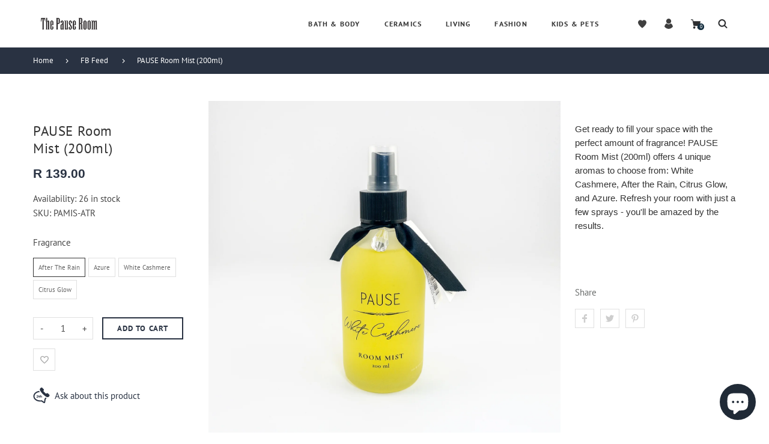

--- FILE ---
content_type: text/html; charset=utf-8
request_url: https://thepauseroom.co.za/products/pause-room-mist-200
body_size: 30875
content:
<!doctype html>
<html lang="en" class="vnd-nsl-pp-horizontal-move vnd-qv-pp-in-right vnd-zoom-pp-zoom-in">
<head>
  <meta charset="utf-8">
<meta http-equiv="X-UA-Compatible" content="IE=edge">
<meta name="viewport" content="width=device-width,initial-scale=1">
<meta name="theme-color" content="#293242">
<link rel="canonical" href="https://thepauseroom.co.za/products/pause-room-mist-200">


<link rel="dns-prefetch" href="//shopify.com" crossorigin>
<link rel="dns-prefetch" href="//v.shopify.com" crossorigin>
<link rel="modulepreload" as="script" href="//thepauseroom.co.za/cdn/shop/t/14/assets/jquery.min.js?v=96608320211769572641740469787">
<link rel="modulepreload" as="script" href="//thepauseroom.co.za/cdn/shop/t/14/assets/theme.js?v=64670230984524250521740469831"><link rel="shortcut icon" href="//thepauseroom.co.za/cdn/shop/files/Artboard-1-copy.png?crop=center&height=32&v=1647515636&width=32" type="image/png"><title>PAUSE Room Mist (200ml)
&ndash; Pause Room</title>
<meta name="description" content="Get ready to fill your space with the perfect amount of fragrance! PAUSE Room Mist (200ml) offers 4 unique aromas to choose from: White Cashmere, After the Rain, Citrus Glow, and Azure. Refresh your room with just a few sprays - you&#39;ll be amazed by the results.">

  <meta property="og:site_name" content="Pause Room">
<meta property="og:url" content="https://thepauseroom.co.za/products/pause-room-mist-200">
<meta property="og:title" content="PAUSE Room Mist (200ml)">
<meta property="og:type" content="product">
<meta property="og:description" content="Get ready to fill your space with the perfect amount of fragrance! PAUSE Room Mist (200ml) offers 4 unique aromas to choose from: White Cashmere, After the Rain, Citrus Glow, and Azure. Refresh your room with just a few sprays - you&#39;ll be amazed by the results."><meta property="og:price:amount" content="139.00">
<meta property="og:price:currency" content="ZAR"><meta property="og:image" content="http://thepauseroom.co.za/cdn/shop/products/APC_1941-2.jpg?crop=center&height=1200&v=1666082607&width=1200"><meta property="og:image" content="http://thepauseroom.co.za/cdn/shop/products/APC_2452.jpg?crop=center&height=1200&v=1698847536&width=1200"><meta property="og:image" content="http://thepauseroom.co.za/cdn/shop/products/APC_2454.jpg?crop=center&height=1200&v=1698847536&width=1200">
<meta property="og:image:secure_url" content="https://thepauseroom.co.za/cdn/shop/products/APC_1941-2.jpg?crop=center&height=1200&v=1666082607&width=1200"><meta property="og:image:secure_url" content="https://thepauseroom.co.za/cdn/shop/products/APC_2452.jpg?crop=center&height=1200&v=1698847536&width=1200"><meta property="og:image:secure_url" content="https://thepauseroom.co.za/cdn/shop/products/APC_2454.jpg?crop=center&height=1200&v=1698847536&width=1200">
<meta name="twitter:site" content="@https://twitter.com"><meta name="twitter:card" content="summary_large_image">
<meta name="twitter:title" content="PAUSE Room Mist (200ml)">
<meta name="twitter:description" content="Get ready to fill your space with the perfect amount of fragrance! PAUSE Room Mist (200ml) offers 4 unique aromas to choose from: White Cashmere, After the Rain, Citrus Glow, and Azure. Refresh your room with just a few sprays - you&#39;ll be amazed by the results.">
  <style>@font-face {
  font-family: "PT Sans";
  font-weight: 400;
  font-style: normal;
  font-display: swap;
  src: url("//thepauseroom.co.za/cdn/fonts/pt_sans/ptsans_n4.83e02f6420db1e9af259d3d7856d73a9dc4fb7ab.woff2") format("woff2"),
       url("//thepauseroom.co.za/cdn/fonts/pt_sans/ptsans_n4.031cf9b26e734268d68c385b0ff08ff26d8b4b6b.woff") format("woff");
}
;
  ;
  @font-face {
  font-family: "PT Sans";
  font-weight: 700;
  font-style: normal;
  font-display: swap;
  src: url("//thepauseroom.co.za/cdn/fonts/pt_sans/ptsans_n7.304287b69b0b43b7d5b0f947011857fe41849126.woff2") format("woff2"),
       url("//thepauseroom.co.za/cdn/fonts/pt_sans/ptsans_n7.6044f7e686f0b0c443754a8289995e64f1aba322.woff") format("woff");
}
;
  ;@font-face {
  font-family: "PT Sans";
  font-weight: 400;
  font-style: normal;
  font-display: swap;
  src: url("//thepauseroom.co.za/cdn/fonts/pt_sans/ptsans_n4.83e02f6420db1e9af259d3d7856d73a9dc4fb7ab.woff2") format("woff2"),
       url("//thepauseroom.co.za/cdn/fonts/pt_sans/ptsans_n4.031cf9b26e734268d68c385b0ff08ff26d8b4b6b.woff") format("woff");
}

  @font-face {
  font-family: "PT Sans";
  font-weight: 700;
  font-style: normal;
  font-display: swap;
  src: url("//thepauseroom.co.za/cdn/fonts/pt_sans/ptsans_n7.304287b69b0b43b7d5b0f947011857fe41849126.woff2") format("woff2"),
       url("//thepauseroom.co.za/cdn/fonts/pt_sans/ptsans_n7.6044f7e686f0b0c443754a8289995e64f1aba322.woff") format("woff");
}

  
  
  @font-face {
  font-family: "PT Sans";
  font-weight: 400;
  font-style: italic;
  font-display: swap;
  src: url("//thepauseroom.co.za/cdn/fonts/pt_sans/ptsans_i4.13d0fa4d8e97d77e57a7b87d374df76447561c38.woff2") format("woff2"),
       url("//thepauseroom.co.za/cdn/fonts/pt_sans/ptsans_i4.1ffe088c0458ba08706c5025ac59c175cc6ceb8d.woff") format("woff");
}

@font-face {
  font-family: "PT Sans";
  font-weight: 400;
  font-style: normal;
  font-display: swap;
  src: url("//thepauseroom.co.za/cdn/fonts/pt_sans/ptsans_n4.83e02f6420db1e9af259d3d7856d73a9dc4fb7ab.woff2") format("woff2"),
       url("//thepauseroom.co.za/cdn/fonts/pt_sans/ptsans_n4.031cf9b26e734268d68c385b0ff08ff26d8b4b6b.woff") format("woff");
}

  @font-face {
  font-family: "PT Sans";
  font-weight: 700;
  font-style: normal;
  font-display: swap;
  src: url("//thepauseroom.co.za/cdn/fonts/pt_sans/ptsans_n7.304287b69b0b43b7d5b0f947011857fe41849126.woff2") format("woff2"),
       url("//thepauseroom.co.za/cdn/fonts/pt_sans/ptsans_n7.6044f7e686f0b0c443754a8289995e64f1aba322.woff") format("woff");
}

  
  
  @font-face {
  font-family: "PT Sans";
  font-weight: 400;
  font-style: italic;
  font-display: swap;
  src: url("//thepauseroom.co.za/cdn/fonts/pt_sans/ptsans_i4.13d0fa4d8e97d77e57a7b87d374df76447561c38.woff2") format("woff2"),
       url("//thepauseroom.co.za/cdn/fonts/pt_sans/ptsans_i4.1ffe088c0458ba08706c5025ac59c175cc6ceb8d.woff") format("woff");
}



  @font-face {
  font-family: "PT Sans";
  font-weight: 400;
  font-style: normal;
  font-display: swap;
  src: url("//thepauseroom.co.za/cdn/fonts/pt_sans/ptsans_n4.83e02f6420db1e9af259d3d7856d73a9dc4fb7ab.woff2") format("woff2"),
       url("//thepauseroom.co.za/cdn/fonts/pt_sans/ptsans_n4.031cf9b26e734268d68c385b0ff08ff26d8b4b6b.woff") format("woff");
}

@font-face {
  font-family: "Work Sans";
  font-weight: 400;
  font-style: normal;
  font-display: swap;
  src: url("//thepauseroom.co.za/cdn/fonts/work_sans/worksans_n4.b7973b3d07d0ace13de1b1bea9c45759cdbe12cf.woff2") format("woff2"),
       url("//thepauseroom.co.za/cdn/fonts/work_sans/worksans_n4.cf5ceb1e6d373a9505e637c1aff0a71d0959556d.woff") format("woff");
}

  @font-face {
  font-family: "Work Sans";
  font-weight: 700;
  font-style: normal;
  font-display: swap;
  src: url("//thepauseroom.co.za/cdn/fonts/work_sans/worksans_n7.e2cf5bd8f2c7e9d30c030f9ea8eafc69f5a92f7b.woff2") format("woff2"),
       url("//thepauseroom.co.za/cdn/fonts/work_sans/worksans_n7.20f1c80359e7f7b4327b81543e1acb5c32cd03cd.woff") format("woff");
}

  @font-face {
  font-family: "Work Sans";
  font-weight: 500;
  font-style: normal;
  font-display: swap;
  src: url("//thepauseroom.co.za/cdn/fonts/work_sans/worksans_n5.42fc03d7028ac0f31a2ddf10d4a2904a7483a1c4.woff2") format("woff2"),
       url("//thepauseroom.co.za/cdn/fonts/work_sans/worksans_n5.1f79bf93aa21696aa0428c88e39fb9f946295341.woff") format("woff");
}

  @font-face {
  font-family: "Work Sans";
  font-weight: 300;
  font-style: normal;
  font-display: swap;
  src: url("//thepauseroom.co.za/cdn/fonts/work_sans/worksans_n3.9147fb8a17f92eea90fbd0f4a12980752c760985.woff2") format("woff2"),
       url("//thepauseroom.co.za/cdn/fonts/work_sans/worksans_n3.77ff01b19c0b08f0c3cb6da29ec620c1042f8122.woff") format("woff");
}

:root {--progress-bar-color: #293242;--progress-bar-height: 4px;--layout: 1200px;--font-heading: "PT Sans", sans-serif;--font-body: "PT Sans", sans-serif;--font-body-weight: 400;--font-body-style: normal;--font-menu: "PT Sans", sans-serif;--font-button: "PT Sans", sans-serif;--font-button-style: normal;--font-extra: "Work Sans", sans-serif;--font-size-header-menu: 12px;--font-weight-header-menu: 700;--font-space-header-menu: 0.1em;--font-transform-header-menu: uppercase;--font-body-size: 16px;--font-button-size: 13px;--font-button-space: 0.08em;--font-size-breadcrumb: 13px;--f-p-n: var(--font-body);--f-p-n-s: 0.026em;--f-p-p: Arial, sans-serif;--c-theme: #293242;--c-main-background: #fff;--c-body-text: #06141d;--c-block-title: #413f3f;--c-breadcrumb: #ffffff;--c-breadcrumb-bg: #293242;--c-breadcrumb-border: ;--h-breadcrumb-border: 0px;--c-btn-default: #293242;--c-default-h-t: #fff;--c-btn-transparent: #ffffff;--c-btn-transparent-h: #293242;--c-btn-bg: #ffffff;--c-btn-t: #06141d;--c-btn-h-bg: #293242;--c-btn-h-t: #fff;--c-btn-3-bg: #fde7e9;--c-btn-3-border: #fde7e9;--c-btn-3-t: #293242;--c-btn-3-h-bg: #293242;--c-btn-3-h-t: #ffffff;--c-btn-text: #293242;--btn-border-width: 2px;--c-cart-bg: rgba(0,0,0,0);--c-cart-border: #293242;--c-cart: #293242;--c-product-name: #444;--c-product-type: #acacac;--c-current-price: #293242;--c-sale-price: #fa1919;--c-old-price: #ccc;--c-action-bg: #ffffff;--c-action: #293242;--c-product-deal-border: #142e3f;--c-product-deal-bg: #142e3f;--c-product-deal-text: #ffffff;--c-sale-label-bg: rgba(0,0,0,0);--c-sale-label-bd: #c72929;--c-sale-label: #c72929;--c-sold-label-bg: rgba(0,0,0,0);--c-sold-label-bd: #444645;--c-sold-label: #444645;--c-new-label-bg: #0d3c55;--c-new-label-bd: #0d3c55;--c-new-label: #ffffff;--c-wslst-bg: #3598db;--c-wslst-text: #ffffff;--c-footer-bg: #20242b;--c-footer-link-title: #ffffff;--c-footer-text: #c9cbd0;--c-footer-bottom-bg: #20242b;--c-footer-bottom-title: #cacdd3;--c-footer-bottom-text: #898e98;--space-btitle: 35px;--space-btitle-minus: -21px;--newsletter-btn-c: #333;--c-lookbook-bg: #faf5f6;--c-lookbook-hover-bg: #cac5c3;--c-lookbook-text: #0a1b25;--c-page-title: #3b3b3b;--c-page-desc: #818181;--s-p-n: 2.3rem;--f-p-n: $font-body;--f-p-d: Arial, sans-serif;--c-review-star: #777777;}
</style>
  <link rel="dns-prefetch" href="//fonts.shopifycdn.com" crossorigin><link href="//thepauseroom.co.za/cdn/shop/t/14/assets/style.css?v=163825058615573429631740469788" rel="stylesheet" type="text/css" media="all" />
<link rel="stylesheet" href="//thepauseroom.co.za/cdn/shop/t/14/assets/non-critical.css?v=5857262840988946901740469787" media="print" onload="this.media='all'"><link href="//thepauseroom.co.za/cdn/shop/t/14/assets/product.css?v=62957789396631947271740469788" rel="stylesheet" type="text/css" media="all" />

  <script>window.performance && window.performance.mark && window.performance.mark('shopify.content_for_header.start');</script><meta name="google-site-verification" content="x90nKQQlm5VZssccUBlnyzX0h8OmHS2m7cVvPva9RBs">
<meta name="facebook-domain-verification" content="zpxk3ali2g4fs8gpzidbbm5tfnhjl0">
<meta name="facebook-domain-verification" content="cznmxcq66so23tky7qty2mavfw7cnv">
<meta name="google-site-verification" content="pK8dMtYWIP6VSLNuraG76Hx5hJPTpBMIagF8O4ystVQ">
<meta id="shopify-digital-wallet" name="shopify-digital-wallet" content="/61287334135/digital_wallets/dialog">
<link rel="alternate" type="application/json+oembed" href="https://thepauseroom.co.za/products/pause-room-mist-200.oembed">
<script async="async" src="/checkouts/internal/preloads.js?locale=en-ZA"></script>
<script id="shopify-features" type="application/json">{"accessToken":"7bbdf076f71a51d8290ac8d7303a3d99","betas":["rich-media-storefront-analytics"],"domain":"thepauseroom.co.za","predictiveSearch":true,"shopId":61287334135,"locale":"en"}</script>
<script>var Shopify = Shopify || {};
Shopify.shop = "pause-room.myshopify.com";
Shopify.locale = "en";
Shopify.currency = {"active":"ZAR","rate":"1.0"};
Shopify.country = "ZA";
Shopify.theme = {"name":"Venedor 3.2.0 - original version","id":166930252023,"schema_name":"Venedor","schema_version":"3.2.0","theme_store_id":null,"role":"main"};
Shopify.theme.handle = "null";
Shopify.theme.style = {"id":null,"handle":null};
Shopify.cdnHost = "thepauseroom.co.za/cdn";
Shopify.routes = Shopify.routes || {};
Shopify.routes.root = "/";</script>
<script type="module">!function(o){(o.Shopify=o.Shopify||{}).modules=!0}(window);</script>
<script>!function(o){function n(){var o=[];function n(){o.push(Array.prototype.slice.apply(arguments))}return n.q=o,n}var t=o.Shopify=o.Shopify||{};t.loadFeatures=n(),t.autoloadFeatures=n()}(window);</script>
<script id="shop-js-analytics" type="application/json">{"pageType":"product"}</script>
<script defer="defer" async type="module" src="//thepauseroom.co.za/cdn/shopifycloud/shop-js/modules/v2/client.init-shop-cart-sync_BT-GjEfc.en.esm.js"></script>
<script defer="defer" async type="module" src="//thepauseroom.co.za/cdn/shopifycloud/shop-js/modules/v2/chunk.common_D58fp_Oc.esm.js"></script>
<script defer="defer" async type="module" src="//thepauseroom.co.za/cdn/shopifycloud/shop-js/modules/v2/chunk.modal_xMitdFEc.esm.js"></script>
<script type="module">
  await import("//thepauseroom.co.za/cdn/shopifycloud/shop-js/modules/v2/client.init-shop-cart-sync_BT-GjEfc.en.esm.js");
await import("//thepauseroom.co.za/cdn/shopifycloud/shop-js/modules/v2/chunk.common_D58fp_Oc.esm.js");
await import("//thepauseroom.co.za/cdn/shopifycloud/shop-js/modules/v2/chunk.modal_xMitdFEc.esm.js");

  window.Shopify.SignInWithShop?.initShopCartSync?.({"fedCMEnabled":true,"windoidEnabled":true});

</script>
<script>(function() {
  var isLoaded = false;
  function asyncLoad() {
    if (isLoaded) return;
    isLoaded = true;
    var urls = ["https:\/\/storage.nfcube.com\/instafeed-556deea7bfa1d1d98dc333a49267c830.js?shop=pause-room.myshopify.com"];
    for (var i = 0; i < urls.length; i++) {
      var s = document.createElement('script');
      s.type = 'text/javascript';
      s.async = true;
      s.src = urls[i];
      var x = document.getElementsByTagName('script')[0];
      x.parentNode.insertBefore(s, x);
    }
  };
  if(window.attachEvent) {
    window.attachEvent('onload', asyncLoad);
  } else {
    window.addEventListener('load', asyncLoad, false);
  }
})();</script>
<script id="__st">var __st={"a":61287334135,"offset":7200,"reqid":"b6bb76f9-eb05-4aa7-8fa3-f393c8e29ba7-1769137687","pageurl":"thepauseroom.co.za\/products\/pause-room-mist-200","u":"1684b7df1890","p":"product","rtyp":"product","rid":7650413740279};</script>
<script>window.ShopifyPaypalV4VisibilityTracking = true;</script>
<script id="captcha-bootstrap">!function(){'use strict';const t='contact',e='account',n='new_comment',o=[[t,t],['blogs',n],['comments',n],[t,'customer']],c=[[e,'customer_login'],[e,'guest_login'],[e,'recover_customer_password'],[e,'create_customer']],r=t=>t.map((([t,e])=>`form[action*='/${t}']:not([data-nocaptcha='true']) input[name='form_type'][value='${e}']`)).join(','),a=t=>()=>t?[...document.querySelectorAll(t)].map((t=>t.form)):[];function s(){const t=[...o],e=r(t);return a(e)}const i='password',u='form_key',d=['recaptcha-v3-token','g-recaptcha-response','h-captcha-response',i],f=()=>{try{return window.sessionStorage}catch{return}},m='__shopify_v',_=t=>t.elements[u];function p(t,e,n=!1){try{const o=window.sessionStorage,c=JSON.parse(o.getItem(e)),{data:r}=function(t){const{data:e,action:n}=t;return t[m]||n?{data:e,action:n}:{data:t,action:n}}(c);for(const[e,n]of Object.entries(r))t.elements[e]&&(t.elements[e].value=n);n&&o.removeItem(e)}catch(o){console.error('form repopulation failed',{error:o})}}const l='form_type',E='cptcha';function T(t){t.dataset[E]=!0}const w=window,h=w.document,L='Shopify',v='ce_forms',y='captcha';let A=!1;((t,e)=>{const n=(g='f06e6c50-85a8-45c8-87d0-21a2b65856fe',I='https://cdn.shopify.com/shopifycloud/storefront-forms-hcaptcha/ce_storefront_forms_captcha_hcaptcha.v1.5.2.iife.js',D={infoText:'Protected by hCaptcha',privacyText:'Privacy',termsText:'Terms'},(t,e,n)=>{const o=w[L][v],c=o.bindForm;if(c)return c(t,g,e,D).then(n);var r;o.q.push([[t,g,e,D],n]),r=I,A||(h.body.append(Object.assign(h.createElement('script'),{id:'captcha-provider',async:!0,src:r})),A=!0)});var g,I,D;w[L]=w[L]||{},w[L][v]=w[L][v]||{},w[L][v].q=[],w[L][y]=w[L][y]||{},w[L][y].protect=function(t,e){n(t,void 0,e),T(t)},Object.freeze(w[L][y]),function(t,e,n,w,h,L){const[v,y,A,g]=function(t,e,n){const i=e?o:[],u=t?c:[],d=[...i,...u],f=r(d),m=r(i),_=r(d.filter((([t,e])=>n.includes(e))));return[a(f),a(m),a(_),s()]}(w,h,L),I=t=>{const e=t.target;return e instanceof HTMLFormElement?e:e&&e.form},D=t=>v().includes(t);t.addEventListener('submit',(t=>{const e=I(t);if(!e)return;const n=D(e)&&!e.dataset.hcaptchaBound&&!e.dataset.recaptchaBound,o=_(e),c=g().includes(e)&&(!o||!o.value);(n||c)&&t.preventDefault(),c&&!n&&(function(t){try{if(!f())return;!function(t){const e=f();if(!e)return;const n=_(t);if(!n)return;const o=n.value;o&&e.removeItem(o)}(t);const e=Array.from(Array(32),(()=>Math.random().toString(36)[2])).join('');!function(t,e){_(t)||t.append(Object.assign(document.createElement('input'),{type:'hidden',name:u})),t.elements[u].value=e}(t,e),function(t,e){const n=f();if(!n)return;const o=[...t.querySelectorAll(`input[type='${i}']`)].map((({name:t})=>t)),c=[...d,...o],r={};for(const[a,s]of new FormData(t).entries())c.includes(a)||(r[a]=s);n.setItem(e,JSON.stringify({[m]:1,action:t.action,data:r}))}(t,e)}catch(e){console.error('failed to persist form',e)}}(e),e.submit())}));const S=(t,e)=>{t&&!t.dataset[E]&&(n(t,e.some((e=>e===t))),T(t))};for(const o of['focusin','change'])t.addEventListener(o,(t=>{const e=I(t);D(e)&&S(e,y())}));const B=e.get('form_key'),M=e.get(l),P=B&&M;t.addEventListener('DOMContentLoaded',(()=>{const t=y();if(P)for(const e of t)e.elements[l].value===M&&p(e,B);[...new Set([...A(),...v().filter((t=>'true'===t.dataset.shopifyCaptcha))])].forEach((e=>S(e,t)))}))}(h,new URLSearchParams(w.location.search),n,t,e,['guest_login'])})(!0,!0)}();</script>
<script integrity="sha256-4kQ18oKyAcykRKYeNunJcIwy7WH5gtpwJnB7kiuLZ1E=" data-source-attribution="shopify.loadfeatures" defer="defer" src="//thepauseroom.co.za/cdn/shopifycloud/storefront/assets/storefront/load_feature-a0a9edcb.js" crossorigin="anonymous"></script>
<script data-source-attribution="shopify.dynamic_checkout.dynamic.init">var Shopify=Shopify||{};Shopify.PaymentButton=Shopify.PaymentButton||{isStorefrontPortableWallets:!0,init:function(){window.Shopify.PaymentButton.init=function(){};var t=document.createElement("script");t.src="https://thepauseroom.co.za/cdn/shopifycloud/portable-wallets/latest/portable-wallets.en.js",t.type="module",document.head.appendChild(t)}};
</script>
<script data-source-attribution="shopify.dynamic_checkout.buyer_consent">
  function portableWalletsHideBuyerConsent(e){var t=document.getElementById("shopify-buyer-consent"),n=document.getElementById("shopify-subscription-policy-button");t&&n&&(t.classList.add("hidden"),t.setAttribute("aria-hidden","true"),n.removeEventListener("click",e))}function portableWalletsShowBuyerConsent(e){var t=document.getElementById("shopify-buyer-consent"),n=document.getElementById("shopify-subscription-policy-button");t&&n&&(t.classList.remove("hidden"),t.removeAttribute("aria-hidden"),n.addEventListener("click",e))}window.Shopify?.PaymentButton&&(window.Shopify.PaymentButton.hideBuyerConsent=portableWalletsHideBuyerConsent,window.Shopify.PaymentButton.showBuyerConsent=portableWalletsShowBuyerConsent);
</script>
<script data-source-attribution="shopify.dynamic_checkout.cart.bootstrap">document.addEventListener("DOMContentLoaded",(function(){function t(){return document.querySelector("shopify-accelerated-checkout-cart, shopify-accelerated-checkout")}if(t())Shopify.PaymentButton.init();else{new MutationObserver((function(e,n){t()&&(Shopify.PaymentButton.init(),n.disconnect())})).observe(document.body,{childList:!0,subtree:!0})}}));
</script>

<script>window.performance && window.performance.mark && window.performance.mark('shopify.content_for_header.end');</script>
<script src="https://cdn.shopify.com/extensions/60de0b98-b80e-45e9-8a6a-3109ed7982d8/forms-2296/assets/shopify-forms-loader.js" type="text/javascript" defer="defer"></script>
<script src="https://cdn.shopify.com/extensions/e8878072-2f6b-4e89-8082-94b04320908d/inbox-1254/assets/inbox-chat-loader.js" type="text/javascript" defer="defer"></script>
<link href="https://monorail-edge.shopifysvc.com" rel="dns-prefetch">
<script>(function(){if ("sendBeacon" in navigator && "performance" in window) {try {var session_token_from_headers = performance.getEntriesByType('navigation')[0].serverTiming.find(x => x.name == '_s').description;} catch {var session_token_from_headers = undefined;}var session_cookie_matches = document.cookie.match(/_shopify_s=([^;]*)/);var session_token_from_cookie = session_cookie_matches && session_cookie_matches.length === 2 ? session_cookie_matches[1] : "";var session_token = session_token_from_headers || session_token_from_cookie || "";function handle_abandonment_event(e) {var entries = performance.getEntries().filter(function(entry) {return /monorail-edge.shopifysvc.com/.test(entry.name);});if (!window.abandonment_tracked && entries.length === 0) {window.abandonment_tracked = true;var currentMs = Date.now();var navigation_start = performance.timing.navigationStart;var payload = {shop_id: 61287334135,url: window.location.href,navigation_start,duration: currentMs - navigation_start,session_token,page_type: "product"};window.navigator.sendBeacon("https://monorail-edge.shopifysvc.com/v1/produce", JSON.stringify({schema_id: "online_store_buyer_site_abandonment/1.1",payload: payload,metadata: {event_created_at_ms: currentMs,event_sent_at_ms: currentMs}}));}}window.addEventListener('pagehide', handle_abandonment_event);}}());</script>
<script id="web-pixels-manager-setup">(function e(e,d,r,n,o){if(void 0===o&&(o={}),!Boolean(null===(a=null===(i=window.Shopify)||void 0===i?void 0:i.analytics)||void 0===a?void 0:a.replayQueue)){var i,a;window.Shopify=window.Shopify||{};var t=window.Shopify;t.analytics=t.analytics||{};var s=t.analytics;s.replayQueue=[],s.publish=function(e,d,r){return s.replayQueue.push([e,d,r]),!0};try{self.performance.mark("wpm:start")}catch(e){}var l=function(){var e={modern:/Edge?\/(1{2}[4-9]|1[2-9]\d|[2-9]\d{2}|\d{4,})\.\d+(\.\d+|)|Firefox\/(1{2}[4-9]|1[2-9]\d|[2-9]\d{2}|\d{4,})\.\d+(\.\d+|)|Chrom(ium|e)\/(9{2}|\d{3,})\.\d+(\.\d+|)|(Maci|X1{2}).+ Version\/(15\.\d+|(1[6-9]|[2-9]\d|\d{3,})\.\d+)([,.]\d+|)( \(\w+\)|)( Mobile\/\w+|) Safari\/|Chrome.+OPR\/(9{2}|\d{3,})\.\d+\.\d+|(CPU[ +]OS|iPhone[ +]OS|CPU[ +]iPhone|CPU IPhone OS|CPU iPad OS)[ +]+(15[._]\d+|(1[6-9]|[2-9]\d|\d{3,})[._]\d+)([._]\d+|)|Android:?[ /-](13[3-9]|1[4-9]\d|[2-9]\d{2}|\d{4,})(\.\d+|)(\.\d+|)|Android.+Firefox\/(13[5-9]|1[4-9]\d|[2-9]\d{2}|\d{4,})\.\d+(\.\d+|)|Android.+Chrom(ium|e)\/(13[3-9]|1[4-9]\d|[2-9]\d{2}|\d{4,})\.\d+(\.\d+|)|SamsungBrowser\/([2-9]\d|\d{3,})\.\d+/,legacy:/Edge?\/(1[6-9]|[2-9]\d|\d{3,})\.\d+(\.\d+|)|Firefox\/(5[4-9]|[6-9]\d|\d{3,})\.\d+(\.\d+|)|Chrom(ium|e)\/(5[1-9]|[6-9]\d|\d{3,})\.\d+(\.\d+|)([\d.]+$|.*Safari\/(?![\d.]+ Edge\/[\d.]+$))|(Maci|X1{2}).+ Version\/(10\.\d+|(1[1-9]|[2-9]\d|\d{3,})\.\d+)([,.]\d+|)( \(\w+\)|)( Mobile\/\w+|) Safari\/|Chrome.+OPR\/(3[89]|[4-9]\d|\d{3,})\.\d+\.\d+|(CPU[ +]OS|iPhone[ +]OS|CPU[ +]iPhone|CPU IPhone OS|CPU iPad OS)[ +]+(10[._]\d+|(1[1-9]|[2-9]\d|\d{3,})[._]\d+)([._]\d+|)|Android:?[ /-](13[3-9]|1[4-9]\d|[2-9]\d{2}|\d{4,})(\.\d+|)(\.\d+|)|Mobile Safari.+OPR\/([89]\d|\d{3,})\.\d+\.\d+|Android.+Firefox\/(13[5-9]|1[4-9]\d|[2-9]\d{2}|\d{4,})\.\d+(\.\d+|)|Android.+Chrom(ium|e)\/(13[3-9]|1[4-9]\d|[2-9]\d{2}|\d{4,})\.\d+(\.\d+|)|Android.+(UC? ?Browser|UCWEB|U3)[ /]?(15\.([5-9]|\d{2,})|(1[6-9]|[2-9]\d|\d{3,})\.\d+)\.\d+|SamsungBrowser\/(5\.\d+|([6-9]|\d{2,})\.\d+)|Android.+MQ{2}Browser\/(14(\.(9|\d{2,})|)|(1[5-9]|[2-9]\d|\d{3,})(\.\d+|))(\.\d+|)|K[Aa][Ii]OS\/(3\.\d+|([4-9]|\d{2,})\.\d+)(\.\d+|)/},d=e.modern,r=e.legacy,n=navigator.userAgent;return n.match(d)?"modern":n.match(r)?"legacy":"unknown"}(),u="modern"===l?"modern":"legacy",c=(null!=n?n:{modern:"",legacy:""})[u],f=function(e){return[e.baseUrl,"/wpm","/b",e.hashVersion,"modern"===e.buildTarget?"m":"l",".js"].join("")}({baseUrl:d,hashVersion:r,buildTarget:u}),m=function(e){var d=e.version,r=e.bundleTarget,n=e.surface,o=e.pageUrl,i=e.monorailEndpoint;return{emit:function(e){var a=e.status,t=e.errorMsg,s=(new Date).getTime(),l=JSON.stringify({metadata:{event_sent_at_ms:s},events:[{schema_id:"web_pixels_manager_load/3.1",payload:{version:d,bundle_target:r,page_url:o,status:a,surface:n,error_msg:t},metadata:{event_created_at_ms:s}}]});if(!i)return console&&console.warn&&console.warn("[Web Pixels Manager] No Monorail endpoint provided, skipping logging."),!1;try{return self.navigator.sendBeacon.bind(self.navigator)(i,l)}catch(e){}var u=new XMLHttpRequest;try{return u.open("POST",i,!0),u.setRequestHeader("Content-Type","text/plain"),u.send(l),!0}catch(e){return console&&console.warn&&console.warn("[Web Pixels Manager] Got an unhandled error while logging to Monorail."),!1}}}}({version:r,bundleTarget:l,surface:e.surface,pageUrl:self.location.href,monorailEndpoint:e.monorailEndpoint});try{o.browserTarget=l,function(e){var d=e.src,r=e.async,n=void 0===r||r,o=e.onload,i=e.onerror,a=e.sri,t=e.scriptDataAttributes,s=void 0===t?{}:t,l=document.createElement("script"),u=document.querySelector("head"),c=document.querySelector("body");if(l.async=n,l.src=d,a&&(l.integrity=a,l.crossOrigin="anonymous"),s)for(var f in s)if(Object.prototype.hasOwnProperty.call(s,f))try{l.dataset[f]=s[f]}catch(e){}if(o&&l.addEventListener("load",o),i&&l.addEventListener("error",i),u)u.appendChild(l);else{if(!c)throw new Error("Did not find a head or body element to append the script");c.appendChild(l)}}({src:f,async:!0,onload:function(){if(!function(){var e,d;return Boolean(null===(d=null===(e=window.Shopify)||void 0===e?void 0:e.analytics)||void 0===d?void 0:d.initialized)}()){var d=window.webPixelsManager.init(e)||void 0;if(d){var r=window.Shopify.analytics;r.replayQueue.forEach((function(e){var r=e[0],n=e[1],o=e[2];d.publishCustomEvent(r,n,o)})),r.replayQueue=[],r.publish=d.publishCustomEvent,r.visitor=d.visitor,r.initialized=!0}}},onerror:function(){return m.emit({status:"failed",errorMsg:"".concat(f," has failed to load")})},sri:function(e){var d=/^sha384-[A-Za-z0-9+/=]+$/;return"string"==typeof e&&d.test(e)}(c)?c:"",scriptDataAttributes:o}),m.emit({status:"loading"})}catch(e){m.emit({status:"failed",errorMsg:(null==e?void 0:e.message)||"Unknown error"})}}})({shopId: 61287334135,storefrontBaseUrl: "https://thepauseroom.co.za",extensionsBaseUrl: "https://extensions.shopifycdn.com/cdn/shopifycloud/web-pixels-manager",monorailEndpoint: "https://monorail-edge.shopifysvc.com/unstable/produce_batch",surface: "storefront-renderer",enabledBetaFlags: ["2dca8a86"],webPixelsConfigList: [{"id":"469467383","configuration":"{\"config\":\"{\\\"pixel_id\\\":\\\"G-RFDXEXT77F\\\",\\\"target_country\\\":\\\"ZA\\\",\\\"gtag_events\\\":[{\\\"type\\\":\\\"begin_checkout\\\",\\\"action_label\\\":\\\"G-RFDXEXT77F\\\"},{\\\"type\\\":\\\"search\\\",\\\"action_label\\\":\\\"G-RFDXEXT77F\\\"},{\\\"type\\\":\\\"view_item\\\",\\\"action_label\\\":[\\\"G-RFDXEXT77F\\\",\\\"MC-CZ0ESHNBGX\\\"]},{\\\"type\\\":\\\"purchase\\\",\\\"action_label\\\":[\\\"G-RFDXEXT77F\\\",\\\"MC-CZ0ESHNBGX\\\"]},{\\\"type\\\":\\\"page_view\\\",\\\"action_label\\\":[\\\"G-RFDXEXT77F\\\",\\\"MC-CZ0ESHNBGX\\\"]},{\\\"type\\\":\\\"add_payment_info\\\",\\\"action_label\\\":\\\"G-RFDXEXT77F\\\"},{\\\"type\\\":\\\"add_to_cart\\\",\\\"action_label\\\":\\\"G-RFDXEXT77F\\\"}],\\\"enable_monitoring_mode\\\":false}\"}","eventPayloadVersion":"v1","runtimeContext":"OPEN","scriptVersion":"b2a88bafab3e21179ed38636efcd8a93","type":"APP","apiClientId":1780363,"privacyPurposes":[],"dataSharingAdjustments":{"protectedCustomerApprovalScopes":["read_customer_address","read_customer_email","read_customer_name","read_customer_personal_data","read_customer_phone"]}},{"id":"172785911","configuration":"{\"pixel_id\":\"1727164531356040\",\"pixel_type\":\"facebook_pixel\",\"metaapp_system_user_token\":\"-\"}","eventPayloadVersion":"v1","runtimeContext":"OPEN","scriptVersion":"ca16bc87fe92b6042fbaa3acc2fbdaa6","type":"APP","apiClientId":2329312,"privacyPurposes":["ANALYTICS","MARKETING","SALE_OF_DATA"],"dataSharingAdjustments":{"protectedCustomerApprovalScopes":["read_customer_address","read_customer_email","read_customer_name","read_customer_personal_data","read_customer_phone"]}},{"id":"shopify-app-pixel","configuration":"{}","eventPayloadVersion":"v1","runtimeContext":"STRICT","scriptVersion":"0450","apiClientId":"shopify-pixel","type":"APP","privacyPurposes":["ANALYTICS","MARKETING"]},{"id":"shopify-custom-pixel","eventPayloadVersion":"v1","runtimeContext":"LAX","scriptVersion":"0450","apiClientId":"shopify-pixel","type":"CUSTOM","privacyPurposes":["ANALYTICS","MARKETING"]}],isMerchantRequest: false,initData: {"shop":{"name":"Pause Room","paymentSettings":{"currencyCode":"ZAR"},"myshopifyDomain":"pause-room.myshopify.com","countryCode":"ZA","storefrontUrl":"https:\/\/thepauseroom.co.za"},"customer":null,"cart":null,"checkout":null,"productVariants":[{"price":{"amount":139.0,"currencyCode":"ZAR"},"product":{"title":"PAUSE Room Mist (200ml)","vendor":"Pause Room","id":"7650413740279","untranslatedTitle":"PAUSE Room Mist (200ml)","url":"\/products\/pause-room-mist-200","type":"Home Fragrance"},"id":"42838774776055","image":{"src":"\/\/thepauseroom.co.za\/cdn\/shop\/products\/APC_2452.jpg?v=1698847536"},"sku":"PAMIS-ATR","title":"After The Rain","untranslatedTitle":"After The Rain"},{"price":{"amount":139.0,"currencyCode":"ZAR"},"product":{"title":"PAUSE Room Mist (200ml)","vendor":"Pause Room","id":"7650413740279","untranslatedTitle":"PAUSE Room Mist (200ml)","url":"\/products\/pause-room-mist-200","type":"Home Fragrance"},"id":"42838774808823","image":{"src":"\/\/thepauseroom.co.za\/cdn\/shop\/products\/APC_2454.jpg?v=1698847536"},"sku":"PAMIS-AZ","title":"Azure","untranslatedTitle":"Azure"},{"price":{"amount":139.0,"currencyCode":"ZAR"},"product":{"title":"PAUSE Room Mist (200ml)","vendor":"Pause Room","id":"7650413740279","untranslatedTitle":"PAUSE Room Mist (200ml)","url":"\/products\/pause-room-mist-200","type":"Home Fragrance"},"id":"42838774972663","image":{"src":"\/\/thepauseroom.co.za\/cdn\/shop\/products\/APC_2453.jpg?v=1698847536"},"sku":"PAMIS-WC","title":"White Cashmere","untranslatedTitle":"White Cashmere"},{"price":{"amount":139.0,"currencyCode":"ZAR"},"product":{"title":"PAUSE Room Mist (200ml)","vendor":"Pause Room","id":"7650413740279","untranslatedTitle":"PAUSE Room Mist (200ml)","url":"\/products\/pause-room-mist-200","type":"Home Fragrance"},"id":"43814211715319","image":{"src":"\/\/thepauseroom.co.za\/cdn\/shop\/products\/APC_2453.jpg?v=1698847536"},"sku":"PAMIS-CG","title":"Citrus Glow","untranslatedTitle":"Citrus Glow"}],"purchasingCompany":null},},"https://thepauseroom.co.za/cdn","fcfee988w5aeb613cpc8e4bc33m6693e112",{"modern":"","legacy":""},{"shopId":"61287334135","storefrontBaseUrl":"https:\/\/thepauseroom.co.za","extensionBaseUrl":"https:\/\/extensions.shopifycdn.com\/cdn\/shopifycloud\/web-pixels-manager","surface":"storefront-renderer","enabledBetaFlags":"[\"2dca8a86\"]","isMerchantRequest":"false","hashVersion":"fcfee988w5aeb613cpc8e4bc33m6693e112","publish":"custom","events":"[[\"page_viewed\",{}],[\"product_viewed\",{\"productVariant\":{\"price\":{\"amount\":139.0,\"currencyCode\":\"ZAR\"},\"product\":{\"title\":\"PAUSE Room Mist (200ml)\",\"vendor\":\"Pause Room\",\"id\":\"7650413740279\",\"untranslatedTitle\":\"PAUSE Room Mist (200ml)\",\"url\":\"\/products\/pause-room-mist-200\",\"type\":\"Home Fragrance\"},\"id\":\"42838774776055\",\"image\":{\"src\":\"\/\/thepauseroom.co.za\/cdn\/shop\/products\/APC_2452.jpg?v=1698847536\"},\"sku\":\"PAMIS-ATR\",\"title\":\"After The Rain\",\"untranslatedTitle\":\"After The Rain\"}}]]"});</script><script>
  window.ShopifyAnalytics = window.ShopifyAnalytics || {};
  window.ShopifyAnalytics.meta = window.ShopifyAnalytics.meta || {};
  window.ShopifyAnalytics.meta.currency = 'ZAR';
  var meta = {"product":{"id":7650413740279,"gid":"gid:\/\/shopify\/Product\/7650413740279","vendor":"Pause Room","type":"Home Fragrance","handle":"pause-room-mist-200","variants":[{"id":42838774776055,"price":13900,"name":"PAUSE Room Mist (200ml) - After The Rain","public_title":"After The Rain","sku":"PAMIS-ATR"},{"id":42838774808823,"price":13900,"name":"PAUSE Room Mist (200ml) - Azure","public_title":"Azure","sku":"PAMIS-AZ"},{"id":42838774972663,"price":13900,"name":"PAUSE Room Mist (200ml) - White Cashmere","public_title":"White Cashmere","sku":"PAMIS-WC"},{"id":43814211715319,"price":13900,"name":"PAUSE Room Mist (200ml) - Citrus Glow","public_title":"Citrus Glow","sku":"PAMIS-CG"}],"remote":false},"page":{"pageType":"product","resourceType":"product","resourceId":7650413740279,"requestId":"b6bb76f9-eb05-4aa7-8fa3-f393c8e29ba7-1769137687"}};
  for (var attr in meta) {
    window.ShopifyAnalytics.meta[attr] = meta[attr];
  }
</script>
<script class="analytics">
  (function () {
    var customDocumentWrite = function(content) {
      var jquery = null;

      if (window.jQuery) {
        jquery = window.jQuery;
      } else if (window.Checkout && window.Checkout.$) {
        jquery = window.Checkout.$;
      }

      if (jquery) {
        jquery('body').append(content);
      }
    };

    var hasLoggedConversion = function(token) {
      if (token) {
        return document.cookie.indexOf('loggedConversion=' + token) !== -1;
      }
      return false;
    }

    var setCookieIfConversion = function(token) {
      if (token) {
        var twoMonthsFromNow = new Date(Date.now());
        twoMonthsFromNow.setMonth(twoMonthsFromNow.getMonth() + 2);

        document.cookie = 'loggedConversion=' + token + '; expires=' + twoMonthsFromNow;
      }
    }

    var trekkie = window.ShopifyAnalytics.lib = window.trekkie = window.trekkie || [];
    if (trekkie.integrations) {
      return;
    }
    trekkie.methods = [
      'identify',
      'page',
      'ready',
      'track',
      'trackForm',
      'trackLink'
    ];
    trekkie.factory = function(method) {
      return function() {
        var args = Array.prototype.slice.call(arguments);
        args.unshift(method);
        trekkie.push(args);
        return trekkie;
      };
    };
    for (var i = 0; i < trekkie.methods.length; i++) {
      var key = trekkie.methods[i];
      trekkie[key] = trekkie.factory(key);
    }
    trekkie.load = function(config) {
      trekkie.config = config || {};
      trekkie.config.initialDocumentCookie = document.cookie;
      var first = document.getElementsByTagName('script')[0];
      var script = document.createElement('script');
      script.type = 'text/javascript';
      script.onerror = function(e) {
        var scriptFallback = document.createElement('script');
        scriptFallback.type = 'text/javascript';
        scriptFallback.onerror = function(error) {
                var Monorail = {
      produce: function produce(monorailDomain, schemaId, payload) {
        var currentMs = new Date().getTime();
        var event = {
          schema_id: schemaId,
          payload: payload,
          metadata: {
            event_created_at_ms: currentMs,
            event_sent_at_ms: currentMs
          }
        };
        return Monorail.sendRequest("https://" + monorailDomain + "/v1/produce", JSON.stringify(event));
      },
      sendRequest: function sendRequest(endpointUrl, payload) {
        // Try the sendBeacon API
        if (window && window.navigator && typeof window.navigator.sendBeacon === 'function' && typeof window.Blob === 'function' && !Monorail.isIos12()) {
          var blobData = new window.Blob([payload], {
            type: 'text/plain'
          });

          if (window.navigator.sendBeacon(endpointUrl, blobData)) {
            return true;
          } // sendBeacon was not successful

        } // XHR beacon

        var xhr = new XMLHttpRequest();

        try {
          xhr.open('POST', endpointUrl);
          xhr.setRequestHeader('Content-Type', 'text/plain');
          xhr.send(payload);
        } catch (e) {
          console.log(e);
        }

        return false;
      },
      isIos12: function isIos12() {
        return window.navigator.userAgent.lastIndexOf('iPhone; CPU iPhone OS 12_') !== -1 || window.navigator.userAgent.lastIndexOf('iPad; CPU OS 12_') !== -1;
      }
    };
    Monorail.produce('monorail-edge.shopifysvc.com',
      'trekkie_storefront_load_errors/1.1',
      {shop_id: 61287334135,
      theme_id: 166930252023,
      app_name: "storefront",
      context_url: window.location.href,
      source_url: "//thepauseroom.co.za/cdn/s/trekkie.storefront.8d95595f799fbf7e1d32231b9a28fd43b70c67d3.min.js"});

        };
        scriptFallback.async = true;
        scriptFallback.src = '//thepauseroom.co.za/cdn/s/trekkie.storefront.8d95595f799fbf7e1d32231b9a28fd43b70c67d3.min.js';
        first.parentNode.insertBefore(scriptFallback, first);
      };
      script.async = true;
      script.src = '//thepauseroom.co.za/cdn/s/trekkie.storefront.8d95595f799fbf7e1d32231b9a28fd43b70c67d3.min.js';
      first.parentNode.insertBefore(script, first);
    };
    trekkie.load(
      {"Trekkie":{"appName":"storefront","development":false,"defaultAttributes":{"shopId":61287334135,"isMerchantRequest":null,"themeId":166930252023,"themeCityHash":"15316497034815308363","contentLanguage":"en","currency":"ZAR","eventMetadataId":"e9d17d15-d6f1-4b9e-8f12-b0b961053d6c"},"isServerSideCookieWritingEnabled":true,"monorailRegion":"shop_domain","enabledBetaFlags":["65f19447"]},"Session Attribution":{},"S2S":{"facebookCapiEnabled":true,"source":"trekkie-storefront-renderer","apiClientId":580111}}
    );

    var loaded = false;
    trekkie.ready(function() {
      if (loaded) return;
      loaded = true;

      window.ShopifyAnalytics.lib = window.trekkie;

      var originalDocumentWrite = document.write;
      document.write = customDocumentWrite;
      try { window.ShopifyAnalytics.merchantGoogleAnalytics.call(this); } catch(error) {};
      document.write = originalDocumentWrite;

      window.ShopifyAnalytics.lib.page(null,{"pageType":"product","resourceType":"product","resourceId":7650413740279,"requestId":"b6bb76f9-eb05-4aa7-8fa3-f393c8e29ba7-1769137687","shopifyEmitted":true});

      var match = window.location.pathname.match(/checkouts\/(.+)\/(thank_you|post_purchase)/)
      var token = match? match[1]: undefined;
      if (!hasLoggedConversion(token)) {
        setCookieIfConversion(token);
        window.ShopifyAnalytics.lib.track("Viewed Product",{"currency":"ZAR","variantId":42838774776055,"productId":7650413740279,"productGid":"gid:\/\/shopify\/Product\/7650413740279","name":"PAUSE Room Mist (200ml) - After The Rain","price":"139.00","sku":"PAMIS-ATR","brand":"Pause Room","variant":"After The Rain","category":"Home Fragrance","nonInteraction":true,"remote":false},undefined,undefined,{"shopifyEmitted":true});
      window.ShopifyAnalytics.lib.track("monorail:\/\/trekkie_storefront_viewed_product\/1.1",{"currency":"ZAR","variantId":42838774776055,"productId":7650413740279,"productGid":"gid:\/\/shopify\/Product\/7650413740279","name":"PAUSE Room Mist (200ml) - After The Rain","price":"139.00","sku":"PAMIS-ATR","brand":"Pause Room","variant":"After The Rain","category":"Home Fragrance","nonInteraction":true,"remote":false,"referer":"https:\/\/thepauseroom.co.za\/products\/pause-room-mist-200"});
      }
    });


        var eventsListenerScript = document.createElement('script');
        eventsListenerScript.async = true;
        eventsListenerScript.src = "//thepauseroom.co.za/cdn/shopifycloud/storefront/assets/shop_events_listener-3da45d37.js";
        document.getElementsByTagName('head')[0].appendChild(eventsListenerScript);

})();</script>
<script
  defer
  src="https://thepauseroom.co.za/cdn/shopifycloud/perf-kit/shopify-perf-kit-3.0.4.min.js"
  data-application="storefront-renderer"
  data-shop-id="61287334135"
  data-render-region="gcp-us-central1"
  data-page-type="product"
  data-theme-instance-id="166930252023"
  data-theme-name="Venedor"
  data-theme-version="3.2.0"
  data-monorail-region="shop_domain"
  data-resource-timing-sampling-rate="10"
  data-shs="true"
  data-shs-beacon="true"
  data-shs-export-with-fetch="true"
  data-shs-logs-sample-rate="1"
  data-shs-beacon-endpoint="https://thepauseroom.co.za/api/collect"
></script>
</head>
<body id="pause-room-mist-200ml"
  class="template-product block-title__advanced product-actions-center quick-actions-rect vnd-sls-dots-same vnd-cd__text-center vnd-image-loading-three-dots product-card__label-style1 mobile-nav_to_product"><div id="shopify-section-top-bar" class="shopify-section"><div class="vs-topbar general" style="background-color:rgba(0,0,0,0);color: #757575"></div><!-- .vs-topbar --><style>
</style>

</div><header id="shopify-section-header" class="shopify-section"><div role="header" class="header header-type-4 sticky-enable hide-under-pad">
  <div class="container flex align-center flex-wrap">

    <div class="logo-container">
      

<a href="https://thepauseroom.co.za" class="logo-image"><img srcset="//thepauseroom.co.za/cdn/shop/files/Artboard_1.png?v=1647425582&width=400 1x, Liquid error (snippets/logo line 14): 'scale' transformation is not supported 2x"
      src="//thepauseroom.co.za/cdn/shop/files/Artboard_1.png?v=1647425582&width=400"
      width="460"
      height="160"
      alt="The Pause Room"
      class="logo-image__desc"
    ><img srcset="//thepauseroom.co.za/cdn/shop/files/Artboard_1.png?v=1647425582&width=400 1x, Liquid error (snippets/logo line 31): 'scale' transformation is not supported 2x"
        src="//thepauseroom.co.za/cdn/shop/files/Artboard_1.png?v=1647425582&width=400"
        width="460"
        height="160"
        alt="The Pause Room"
        class="logo-image__mobile"
      ></a>
    </div><!-- .logo-container -->

    <button class="mobile-btn">
      <span class="mobile-btn__line"></span>
      <span class="mobile-btn__line"></span>
      <span class="mobile-btn__line"></span>
    </button>

    
<nav role="navigation" class="header-menu header-anm_ vnd-desk-menu">
  <ul class="header-menu-list flex list-style-none align-center flex-wrap"><li class="header-menu-item"><a href="/pages/bathbody" class="flex align-center ">
          <span class="relative menu-tt__bath-body">Bath & Body</span></a><div class="sub-menu flex flex-column dropdown-mega2   container" data-menu-label="bath-body"><ul class="child-menu list-style-none"><a href="#" class="menu-back absolute"><svg class="btn-svg-14" viewBox="0 0 476.213 476.213"><polygon points="345.606,107.5 324.394,128.713 418.787,223.107 0,223.107 0,253.107 418.787,253.107 324.394,347.5 345.606,368.713 476.213,238.106 "/></svg></a><li class="menu-item">
                    <a href="/collections/bath-body" class="menu-item-link">
                      <span class="relative menu-tt__bath-body">Bath & Body</span>
                    </a>
                  </li><li class="menu-item">
                    <a href="/collections/aromatherapy" class="menu-item-link">
                      <span class="relative menu-tt__aromatherapy">Aromatherapy</span>
                    </a>
                  </li><li class="menu-item">
                    <a href="/collections/candles" class="menu-item-link">
                      <span class="relative menu-tt__candles">Candles</span>
                    </a>
                  </li></ul><div class="menu-rs-img width-100 flex"><div class="img-grid-item">
                      <a href="/collections/bath-body"><div class="relative" style="padding-top:100%"><div class="image-bg lazyload-bg" data-bg="//thepauseroom.co.za/cdn/shop/files/1Artboard_3-80.jpg?v=1726742264" aria-content="Menu sidebar image"></div></div>

</a></div><div class="img-grid-item">
                      <a href="/collections/aromatherapy"><div class="relative" style="padding-top:100%"><div class="image-bg lazyload-bg" data-bg="//thepauseroom.co.za/cdn/shop/files/1Artboard_1-80.jpg?v=1726742265" aria-content="Menu sidebar image"></div></div>

</a></div><div class="img-grid-item">
                      <a href="/collections/candles"><div class="relative" style="padding-top:100%"><div class="image-bg lazyload-bg" data-bg="//thepauseroom.co.za/cdn/shop/files/1Artboard_2-80.jpg?v=1726742264" aria-content="Menu sidebar image"></div></div>

</a></div></div><!-- .menu-top-img --></div><!-- .sub-menu --></li><li class="header-menu-item"><a href="/pages/ceramics" class="flex align-center ">
          <span class="relative menu-tt__ceramics">Ceramics</span></a><div class="sub-menu flex flex-column dropdown-mega1   container" data-menu-label="ceramics"><div class="menu-top-img flex"><div class="img-grid-item"><img  loading="lazy" src="//thepauseroom.co.za/cdn/shop/files/DXP8361.jpg?v=1726744664" alt="Menu Top Banner" /></div><div class="img-grid-item"><img  loading="lazy" src="//thepauseroom.co.za/cdn/shop/files/APC_3293-Edit.jpg?v=1726744664" alt="Menu Top Banner" /></div><div class="img-grid-item"><img  loading="lazy" src="//thepauseroom.co.za/cdn/shop/files/DXP8256.jpg?v=1726744664" alt="Menu Top Banner" /></div><div class="img-grid-item"><img  loading="lazy" src="//thepauseroom.co.za/cdn/shop/files/3ED3250D-2ED9-4B06-87B7-76C9675E3179_1_105_c.jpg?v=1726744664" alt="Menu Top Banner" /></div><div class="img-grid-item"><img  loading="lazy" src="//thepauseroom.co.za/cdn/shop/files/DXP4798-2.jpg?v=1726743353" alt="Menu Top Banner" /></div></div><!-- .menu-top-img --><ul class="child-menu list-style-none"><li class="menu-item">
                    <a href="#" class=" menu-list-header">
                      <span class="relative menu-tt__mug-collections">Mug Collections</span></a>
                    <ul class="menu-grandchild list-style-none"><li>
                          <a href="/collections/ceramic-speciality-collection-proudly-south-african" class="menu-item-link">
                            <span class="relative menu-tt__quirky-mugs">Quirky Mugs</span>
                          </a>
                        </li><li>
                          <a href="/collections/ring-mugs" class="menu-item-link">
                            <span class="relative menu-tt__ring-mugs">Ring Mugs</span>
                          </a>
                        </li></ul>
                  </li><li class="menu-item">
                    <a href="#" class=" menu-list-header">
                      <span class="relative menu-tt__decorative-collections">Decorative Collections</span></a>
                    <ul class="menu-grandchild list-style-none"><li>
                          <a href="/collections/south-of-the-sahara" class="menu-item-link">
                            <span class="relative menu-tt__south-of-the-sahara">South of the Sahara</span>
                          </a>
                        </li><li>
                          <a href="/collections/snow-in-the-highveld" class="menu-item-link">
                            <span class="relative menu-tt__snow-in-the-highveld">Snow in the Highveld</span>
                          </a>
                        </li><li>
                          <a href="/collections/garden" class="menu-item-link">
                            <span class="relative menu-tt__vases-planters">Vases & Planters</span>
                          </a>
                        </li></ul>
                  </li><li class="menu-item">
                    <a href="#" class=" menu-list-header">
                      <span class="relative menu-tt__handpainted-collections">Handpainted Collections</span></a>
                    <ul class="menu-grandchild list-style-none"><li>
                          <a href="/collections/nazar-evil-eye" class="menu-item-link">
                            <span class="relative menu-tt__nazar-evil-eye">Nazar (Evil Eye)</span>
                          </a>
                        </li><li>
                          <a href="/collections/jingle-bell" class="menu-item-link">
                            <span class="relative menu-tt__jingle-bell">Jingle Bell</span>
                          </a>
                        </li><li>
                          <a href="/collections/foliage" class="menu-item-link">
                            <span class="relative menu-tt__foliage">Foliage</span>
                          </a>
                        </li><li>
                          <a href="/collections/ceramic-oasis-oasis-green" class="menu-item-link">
                            <span class="relative menu-tt__oasis-green">Oasis Green</span>
                          </a>
                        </li><li>
                          <a href="/collections/ceramic-oasis-oasis-magnolia" class="menu-item-link">
                            <span class="relative menu-tt__magnolia">Magnolia</span>
                          </a>
                        </li><li>
                          <a href="/collections/floral-heart" class="menu-item-link">
                            <span class="relative menu-tt__floral-heart">Floral Heart</span>
                          </a>
                        </li></ul>
                  </li><li class="menu-item">
                    <a href="#" class=" menu-list-header">
                      <span class="relative menu-tt__tableware-collections">Tableware Collections</span></a>
                    <ul class="menu-grandchild list-style-none"><li>
                          <a href="/collections/ceramic-artist-collection-24-carat-by-michelle" class="menu-item-link">
                            <span class="relative menu-tt__egoli-24-carat-gold">eGoli (24 carat gold)</span>
                          </a>
                        </li><li>
                          <a href="/collections/ebony-ivory" class="menu-item-link">
                            <span class="relative menu-tt__ebony-ivory">Ebony & Ivory</span>
                          </a>
                        </li><li>
                          <a href="/collections/green-earth" class="menu-item-link">
                            <span class="relative menu-tt__green-earth">Green Earth</span>
                          </a>
                        </li><li>
                          <a href="/collections/ceramic-kiki-contemporary" class="menu-item-link">
                            <span class="relative menu-tt__kiki-contemporary">Kiki Contemporary</span>
                          </a>
                        </li></ul>
                  </li><li class="menu-item">
                    <a href="#" class=" menu-list-header">
                      <span class="relative menu-tt__signature-collections">Signature Collections</span></a>
                    <ul class="menu-grandchild list-style-none"><li>
                          <a href="/collections/ceramic-signature-collection-heart-and-words" class="menu-item-link">
                            <span class="relative menu-tt__heart-and-words">Heart and Words</span>
                          </a>
                        </li><li>
                          <a href="/collections/ceramic-signature-collection-viva-glam" class="menu-item-link">
                            <span class="relative menu-tt__viva-glam">Viva Glam</span>
                          </a>
                        </li><li>
                          <a href="/collections/fynbos" class="menu-item-link">
                            <span class="relative menu-tt__fynbos">Fynbos</span>
                          </a>
                        </li><li>
                          <a href="/collections/speciality-collection" class="menu-item-link">
                            <span class="relative menu-tt__speciality-collection">Speciality Collection</span>
                          </a>
                        </li></ul>
                  </li></ul><div class="menu-bottom-img flex"></div><!-- .menu-bottom-img --></div><!-- .sub-menu --></li><li class="header-menu-item"><a href="/pages/living" class="flex align-center ">
          <span class="relative menu-tt__living">Living</span></a><div class="sub-menu flex flex-column dropdown-mega1   container" data-menu-label="living"><div class="menu-top-img flex"></div><!-- .menu-top-img --><ul class="child-menu list-style-none"><li class="menu-item">
                    <a href="/pages/living" class=" menu-list-header">
                      <span class="relative menu-tt__decor">Decor</span></a>
                    <ul class="menu-grandchild list-style-none"><li>
                          <a href="/collections/decor-items-1" class="menu-item-link">
                            <span class="relative menu-tt__decor-items">Decor Items</span>
                          </a>
                        </li><li>
                          <a href="/collections/plants" class="menu-item-link">
                            <span class="relative menu-tt__plants">Plants</span>
                          </a>
                        </li><li>
                          <a href="/collections/baskets" class="menu-item-link">
                            <span class="relative menu-tt__baskets">Baskets</span>
                          </a>
                        </li><li>
                          <a href="/collections/photo-frames" class="menu-item-link">
                            <span class="relative menu-tt__photo-frames">Photo Frames</span>
                          </a>
                        </li></ul>
                  </li><li class="menu-item">
                    <a href="/pages/living" class=" menu-list-header">
                      <span class="relative menu-tt__candles-diffusers">Candles & Diffusers</span></a>
                    <ul class="menu-grandchild list-style-none"><li>
                          <a href="/collections/candles" class="menu-item-link">
                            <span class="relative menu-tt__candles">Candles</span>
                          </a>
                        </li><li>
                          <a href="/collections/diffusers" class="menu-item-link">
                            <span class="relative menu-tt__home-fragrance">Home Fragrance</span>
                          </a>
                        </li><li>
                          <a href="/collections/aromatherapy" class="menu-item-link">
                            <span class="relative menu-tt__aromatherapy">Aromatherapy</span>
                          </a>
                        </li></ul>
                  </li><li class="menu-item">
                    <a href="/pages/living" class=" menu-list-header">
                      <span class="relative menu-tt__soft-furnishings">Soft Furnishings</span></a>
                    <ul class="menu-grandchild list-style-none"><li>
                          <a href="/collections/hot-coffee-wall-hangings" class="menu-item-link">
                            <span class="relative menu-tt__wall-hangings">Wall Hangings</span>
                          </a>
                        </li><li>
                          <a href="/collections/hot-coffee-cushion-covers" class="menu-item-link">
                            <span class="relative menu-tt__cushions">Cushions</span>
                          </a>
                        </li><li>
                          <a href="/collections/table-cloths" class="menu-item-link">
                            <span class="relative menu-tt__table-cloths">Table Cloths</span>
                          </a>
                        </li><li>
                          <a href="/collections/napkins" class="menu-item-link">
                            <span class="relative menu-tt__napkins">Napkins</span>
                          </a>
                        </li></ul>
                  </li><li class="menu-item">
                    <a href="/pages/living" class=" menu-list-header">
                      <span class="relative menu-tt__stationery">Stationery</span></a>
                    <ul class="menu-grandchild list-style-none"><li>
                          <a href="/collections/notebooks" class="menu-item-link">
                            <span class="relative menu-tt__notebooks">Notebooks</span>
                          </a>
                        </li><li>
                          <a href="/collections/stationery-cards" class="menu-item-link">
                            <span class="relative menu-tt__greeting-cards">Greeting Cards</span>
                          </a>
                        </li><li>
                          <a href="/collections/stationery-mats" class="menu-item-link">
                            <span class="relative menu-tt__placemats">Placemats</span>
                          </a>
                        </li></ul>
                  </li></ul><div class="menu-bottom-img flex"></div><!-- .menu-bottom-img --></div><!-- .sub-menu --></li><li class="header-menu-item"><a href="/pages/fashion" class="flex align-center ">
          <span class="relative menu-tt__fashion">Fashion</span></a><div class="sub-menu flex flex-column dropdown-mega2   container" data-menu-label="fashion"><ul class="child-menu list-style-none"><a href="#" class="menu-back absolute"><svg class="btn-svg-14" viewBox="0 0 476.213 476.213"><polygon points="345.606,107.5 324.394,128.713 418.787,223.107 0,223.107 0,253.107 418.787,253.107 324.394,347.5 345.606,368.713 476.213,238.106 "/></svg></a><li class="menu-item">
                    <a href="/collections/accessories" class="menu-item-link">
                      <span class="relative menu-tt__accessories">Accessories</span>
                    </a>
                  </li><li class="menu-item">
                    <a href="/collections/jewellery" class="menu-item-link">
                      <span class="relative menu-tt__jewellery">Jewellery</span>
                    </a>
                  </li><li class="menu-item">
                    <a href="/collections/clothing" class="menu-item-link">
                      <span class="relative menu-tt__clothing">Clothing</span>
                    </a>
                  </li></ul><div class="menu-rs-img width-100 flex"></div><!-- .menu-top-img --></div><!-- .sub-menu --></li><li class="header-menu-item"><a href="/pages/kids-pets" class="flex align-center ">
          <span class="relative menu-tt__kids-pets">Kids & Pets</span></a><div class="sub-menu flex flex-column dropdown-mega2   container" data-menu-label="kids-pets"><ul class="child-menu list-style-none"><a href="#" class="menu-back absolute"><svg class="btn-svg-14" viewBox="0 0 476.213 476.213"><polygon points="345.606,107.5 324.394,128.713 418.787,223.107 0,223.107 0,253.107 418.787,253.107 324.394,347.5 345.606,368.713 476.213,238.106 "/></svg></a><li class="menu-item">
                    <a href="/collections/ceramic-pets-diner" class="menu-item-link">
                      <span class="relative menu-tt__pets-diner">Pet's Diner</span>
                    </a>
                  </li><li class="menu-item">
                    <a href="/collections/baby" class="menu-item-link">
                      <span class="relative menu-tt__baby">Baby</span>
                    </a>
                  </li><li class="menu-item">
                    <a href="/collections/toys" class="menu-item-link">
                      <span class="relative menu-tt__toys">Toys</span>
                    </a>
                  </li></ul><div class="menu-rs-img width-100 flex"></div><!-- .menu-top-img --></div><!-- .sub-menu --></li></ul>
</nav>
<div class="links-group flex align-center">
<div class="topbar-item item-count__right" id="block-825ffc8b-8912-4ef8-9d0e-e40ee41c7f6c" ><a href="/pages/wishlist" class="flex align-center">
      <div class="relative">
        
<svg viewBox="0 0 455 455"><path d="M326.632,10.346c-38.733,0-74.991,17.537-99.132,46.92c-24.141-29.383-60.399-46.92-99.132-46.92 C57.586,10.346,0,67.931,0,138.714c0,55.426,33.049,119.535,98.23,190.546c50.162,54.649,104.729,96.96,120.257,108.626l9.01,6.769 l9.009-6.768c15.53-11.667,70.099-53.979,120.26-108.625C421.95,258.251,455,194.141,455,138.714 C455,67.931,397.414,10.346,326.632,10.346z"/></svg>
        <span class="wishlist-count">0</span>
      </div>
      <span class="item-subject"></span>
    </a></div><!-- .topbar-item -->

<div class="topbar-item" id="block-login_cgY7eA1" ><a href="#account-popup" class="vpp-atv flex align-center" data-no-instant>
      
<svg xmlns="http://www.w3.org/2000/svg" xmlns:xlink="http://www.w3.org/1999/xlink" viewBox="0 0 13 16"><path fill-rule="evenodd" d="M13.001,12.632 L12.949,12.697 C11.229,14.826 8.939,16.000 6.500,16.000 C4.061,16.000 1.771,14.827 0.051,12.697 L-0.001,12.632 L0.011,12.549 C0.344,10.313 1.475,8.516 3.198,7.490 L3.321,7.416 L3.418,7.521 C4.232,8.403 5.326,8.889 6.500,8.889 C7.673,8.889 8.767,8.402 9.581,7.521 L9.679,7.416 L9.801,7.490 C11.524,8.516 12.656,10.313 12.988,12.549 L13.001,12.632 ZM6.500,7.989 C8.634,7.989 10.370,6.198 10.370,3.995 C10.370,1.791 8.634,-0.001 6.500,-0.001 C4.366,-0.001 2.630,1.791 2.630,3.995 C2.630,6.198 4.366,7.989 6.500,7.989 Z"/></svg>
      <span class="header__icon-text"></span>
    </a></div><!-- .topbar-item -->

<div class="topbar-item cart-wrapper" id="block-1597672833039">
  
<a href="/cart" class="icon-cart cart-amount__right" data-no-instant>
    <div class="relative">
      
<svg viewBox="0 0 466.76 466.76"><g><circle cx="363.52" cy="402.852" r="56.32"/></g><g><path d="M453.632,97.7c-1.536-0.512-3.072-0.512-4.608-0.512h-330.24l-14.848-75.264C102.4,13.732,94.72,7.588,86.528,7.588H0 v35.84h71.68l53.248,267.776c1.536,8.192,9.216,14.336,17.408,14.336h256c8.192,0,15.36-5.632,17.408-13.312l50.176-192.512 C468.992,109.988,463.36,100.26,453.632,97.7z"/></g><g><circle cx="164.352" cy="402.852" r="56.32"/></g></svg>
      <span class="icon-cart__total">0</span>
    </div>
  </a><div class="cart-dropdown fade"><span class="cart-count text-center">Your cart is currently empty.</span></div><!-- .cart-cropdown -->
</div><!-- .topbar-item -->

<div class="topbar-item topbar-item-search hover-bg-none" id="block-1597673006891">
  
<form action="/search" method="get" role="search" class="header-search search-form search-line-popup " autocomplete="off"><div class="search-input-container">
    <input type="text" name="q" class="header-search__input" value=""
      placeholder="Search our store"><div class="result-container"></div></div>

  <button type="submit" class="search-button header-search__button">
    
<svg class="icon-search" width="14.97" height="15" viewBox="0 0 14.97 15">
<path d="M1535.67,111.233l-3.17-3.17a6.347,6.347,0,1,0-1.46,1.465l3.16,3.171a1.051,1.051,0,0,0,.74.3,1.028,1.028,0,0,0,.73-0.3A1.045,1.045,0,0,0,1535.67,111.233Zm-11.35-3.84a4.273,4.273,0,1,1,3.03,1.255A4.253,4.253,0,0,1,1524.32,107.393Z" transform="translate(-1521 -98)"/>
</svg>
</button>
</form>
</div>
</div></div><!-- .container -->
</div><!-- .header-type-4 -->

<style>.header-type-4{padding:1.6rem 0}.header-type-4 .cart-wrapper .icon-cart svg{margin:0}.header-type-4 .header-search__button{margin:0 5px}@media all and (min-width: 992px){.header-type-4 .header-menu-item>a{padding-top:1.5rem;padding-bottom:1.5rem}.header-type-4 .links-group:not(.ml-0){margin-left:3rem}}@media all and (min-width: 1400px){.header-type-4{padding:3.1rem 0}.header-type-4 .header-menu-item>a{padding-top:1.5rem;padding-bottom:1.5rem}.header-type-4 .links-group:not(.ml-0){margin-left:5rem}}@media (max-width: 480px){.header-type-4 .vpp-atv,.header-type-4 .vnd-ic-link,.header-type-4 .cart-wrapper .icon-cart{padding:1.5rem 1.2rem}}.sticky-active.header-type-4 .search-box-fixed .search-input-container{position:absolute;right:100%;left:auto;opacity:0;visibility:hidden;transition:all .35s}.sticky-active.header-type-4 .search-box-fixed:hover .search-input-container{opacity:1;visibility:visible}.sticky-active .search-form{display:flex;display:-ms-flexbox}</style>
<style>#shopify-section-header .header{background-color:#ffffff;color:#3f3f3f}#shopify-section-header .logo-image{max-width:400px}#shopify-section-header .header-menu-item>a{color:#333333}#shopify-section-header .vnd-mobile-menu,#shopify-section-header .full-width-menu{background-color:#ffffff}@media (min-width: 1600px){.header-menu-item>a{padding-right:20px;padding-left:20px;}}@-webkit-keyframes slit{50%{-webkit-transform:translateZ(-250px) rotateY(89deg);transform:translateZ(-250px) rotateY(89deg);opacity:1;animation-timing-function:ease-in}100%{-webkit-transform:translateZ(0) rotateY(0deg);transform:translateZ(0) rotateY(0deg);opacity:1}}@keyframes slit{50%{-webkit-transform:translateZ(-250px) rotateY(89deg);transform:translateZ(-250px) rotateY(89deg);opacity:1;animation-timing-function:ease-in}100%{-webkit-transform:translateZ(0) rotateY(0deg);transform:translateZ(0) rotateY(0deg);opacity:1}}.vnd-nsl-pp-horizontal-move .vnd-nsl-pp .vnd-pp-content{-webkit-transform:translateX(-50px);transform:translateX(-50px)}.vnd-nsl-pp-horizontal-move .vnd-nsl-pp.mfp-ready .vnd-pp-content{-webkit-transform:translateX(0);transform:translateX(0)}.vnd-nsl-pp-horizontal-move .vnd-nsl-pp.mfp-removing .vnd-pp-content{-webkit-transform:translateX(50px);transform:translateX(50px)}.vnd-qv-pp-in-right .vnd-qv-pp.mfp-ready .vnd-pp-content,.vnd-qv-pp-in-right .vnd-sizechart-pp.mfp-ready .vnd-pp-content{-webkit-transform:translateX(0);transform:translateX(0)}.vnd-qv-pp-in-right .vnd-qv-pp .vnd-pp-content,.vnd-qv-pp-in-right .vnd-sizechart-pp .vnd-pp-content,.vnd-qv-pp-in-right .vnd-qv-pp.mfp-removing .vnd-pp-content,.vnd-qv-pp-in-right .vnd-sizechart-pp.mfp-removing .vnd-pp-content{transition:all .3s cubic-bezier(.25,.5,.5,.9);-webkit-transform:translateX(20%);transform:translateX(20%)}.vnd-zoom-pp-zoom-in .mfp-product-gallery.mfp-ready .vnd-pp-content{-webkit-transform:scale(1);transform:scale(1);}.vnd-zoom-pp-zoom-in .mfp-product-gallery .vnd-pp-content,.vnd-zoom-pp-zoom-in .mfp-product-gallery.mfp-removing .vnd-pp-content{-webkit-transform:scale(.75);transform:scale(.75);}#block-825ffc8b-8912-4ef8-9d0e-e40ee41c7f6c svg{width:14px}#block-login_cgY7eA svg,#block-login_cgY7eA1 svg,#block-login_cgY7eA2 svg{width:14px}.vs-topbar #block-1597672833039 .icon-cart{background-color:rgba(0,0,0,0);color:#2d2e30}@media all and (min-width:992px){.header #block-1597672833039 .icon-cart{background-color:rgba(0,0,0,0);color:#2d2e30}#block-1597672833039 .icon-cart svg{fill:#2d2e30}}.vs-topbar #block-1597672833039.cart-wrapper:hover .icon-cart{color:#ffffff}.vs-topbar #block-1597672833039.cart-wrapper:hover .icon-cart svg{fill:#ffffff}#block-1597672833039 .icon-cart svg{width:16px;height:16px}#block-1597672833039 .icon-cart__total{background-color:#142e3f;color:#ffffff}#block-1597673006891 .header-search .header-search__button,#block-1597673006891 .header-search .header-search__input{border-width:1px;}#block-1597673006891 .header-search__button{color:#2d2e30}#block-1597673006891 .header-search__button:hover{color:#2d2e30}#block-1597673006891 .header-search__input{border-color:#293242;color:#293242}#block-1597673006891 .header-search__button svg{width:16px}#block-1597673006891 .header-search{background-color:#ffffff}@media (min-width: 1200px) {.container {max-width: 1200px}}@media (min-width: calc(1200px + 80px)) {.vs-topbar .topbar-item:first-child { margin-left: -2.5rem; }.vs-topbar .topbar-item:last-child { margin-right: -2.5rem }.vs-topbar.item-wide .topbar-item:first-child { margin-left: -3rem; }.vs-topbar.item-wide .topbar-item:last-child { margin-right: -3rem; }}@media (min-width: 1200px) {.dropdown-mega1.container,.dropdown-mega2.container,.dropdown-mega3.container,.dropdown-mega4.container {max-width: calc(1200px - 30px);}}@media all and (min-width: calc(1200px + 60px)) {.product-form-sticky {padding: 30px;margin-right: -60px;}}</style>



<script type="application/ld+json">
{
  "@context": "http://schema.org",
  "@type": "Organization",
  "name": "Pause Room",
  
    "logo": "https://thepauseroom.co.za/cdn/shop/files/Artboard_1.png?v=1647425582&width=460",
  
  "sameAs": [
    "https://twitter.com",
    "https://facebook.com",
    "https://pinterest.com",
    "https://instagram.com",
    "https://tumblr.com",
    "https://snapchat.com",
    "https://youtube.com",
    "https://vimeo.com"
  ],
  "url": "https://thepauseroom.co.za"
}
</script>


</header><header id="shopify-section-header-mobile" class="shopify-section relative"><div role="banner" class="header header-mobile header-mobile-3">
<div class="mobile-menu-tabs vnd-mobile-menu mobile-menu__slide-left"><ul class="tabs-nav flex list-style-none">
    <li class="tabs-nav__item active"><a href="#vnd-mb-tab1">Main menu</a></li>
    <li class="tabs-nav__item"><a href="#vnd-mb-tab2">Collections</a></li>
  </ul>
  <div class="tabs-content__item active" id="vnd-mb-tab1">
<nav role="navigation" class="header-menu">
  <ul class="list-style-none"><li class="header-menu-item"><a href="/pages/bathbody" class="flex align-center ">
          <span class="relative menu-tt__bath-body">Bath & Body</span>
          <span class="right-expander flex"><svg width="10px" height="7px" viewBox="0 0 7 4" class="icon-dir-down"><path d="M.82 0L3.5 2.481 6.18 0 7 .76 3.5 4 0 .76z" fill-rule="evenodd"></path></svg></span>
        </a>

        <div class="sub-menu dropdown-classic">
          <ul class="child-menu list-style-none"><li class="menu-item">
                  <a href="/collections/bath-body" class="menu-item-link">
                    <span class="relative menu-tt__bath-body">Bath & Body</span>
                  </a>
                </li><li class="menu-item">
                  <a href="/collections/aromatherapy" class="menu-item-link">
                    <span class="relative menu-tt__aromatherapy">Aromatherapy</span>
                  </a>
                </li><li class="menu-item">
                  <a href="/collections/candles" class="menu-item-link">
                    <span class="relative menu-tt__candles">Candles</span>
                  </a>
                </li></ul>
        </div><!-- .sub-menu --></li><li class="header-menu-item"><a href="/pages/ceramics" class="flex align-center ">
          <span class="relative menu-tt__ceramics">Ceramics</span>
          <span class="right-expander flex"><svg width="10px" height="7px" viewBox="0 0 7 4" class="icon-dir-down"><path d="M.82 0L3.5 2.481 6.18 0 7 .76 3.5 4 0 .76z" fill-rule="evenodd"></path></svg></span>
        </a>

        <div class="sub-menu dropdown-classic">
          <ul class="child-menu list-style-none"><li class="menu-item">
                  <a href="#" class="menu-list-header">
                    <span class="relative menu-tt__mug-collections">Mug Collections</span>
                  </a>
                  <ul class="menu-grandchild list-style-none"><li>
                        <a href="/collections/ceramic-speciality-collection-proudly-south-african" class="menu-item-link">
                          <span class="relative menu-tt__quirky-mugs">Quirky Mugs</span>
                        </a>
                      </li><li>
                        <a href="/collections/ring-mugs" class="menu-item-link">
                          <span class="relative menu-tt__ring-mugs">Ring Mugs</span>
                        </a>
                      </li></ul>
                </li><li class="menu-item">
                  <a href="#" class="menu-list-header">
                    <span class="relative menu-tt__decorative-collections">Decorative Collections</span>
                  </a>
                  <ul class="menu-grandchild list-style-none"><li>
                        <a href="/collections/south-of-the-sahara" class="menu-item-link">
                          <span class="relative menu-tt__south-of-the-sahara">South of the Sahara</span>
                        </a>
                      </li><li>
                        <a href="/collections/snow-in-the-highveld" class="menu-item-link">
                          <span class="relative menu-tt__snow-in-the-highveld">Snow in the Highveld</span>
                        </a>
                      </li><li>
                        <a href="/collections/garden" class="menu-item-link">
                          <span class="relative menu-tt__vases-planters">Vases & Planters</span>
                        </a>
                      </li></ul>
                </li><li class="menu-item">
                  <a href="#" class="menu-list-header">
                    <span class="relative menu-tt__handpainted-collections">Handpainted Collections</span>
                  </a>
                  <ul class="menu-grandchild list-style-none"><li>
                        <a href="/collections/nazar-evil-eye" class="menu-item-link">
                          <span class="relative menu-tt__nazar-evil-eye">Nazar (Evil Eye)</span>
                        </a>
                      </li><li>
                        <a href="/collections/jingle-bell" class="menu-item-link">
                          <span class="relative menu-tt__jingle-bell">Jingle Bell</span>
                        </a>
                      </li><li>
                        <a href="/collections/foliage" class="menu-item-link">
                          <span class="relative menu-tt__foliage">Foliage</span>
                        </a>
                      </li><li>
                        <a href="/collections/ceramic-oasis-oasis-green" class="menu-item-link">
                          <span class="relative menu-tt__oasis-green">Oasis Green</span>
                        </a>
                      </li><li>
                        <a href="/collections/ceramic-oasis-oasis-magnolia" class="menu-item-link">
                          <span class="relative menu-tt__magnolia">Magnolia</span>
                        </a>
                      </li><li>
                        <a href="/collections/floral-heart" class="menu-item-link">
                          <span class="relative menu-tt__floral-heart">Floral Heart</span>
                        </a>
                      </li></ul>
                </li><li class="menu-item">
                  <a href="#" class="menu-list-header">
                    <span class="relative menu-tt__tableware-collections">Tableware Collections</span>
                  </a>
                  <ul class="menu-grandchild list-style-none"><li>
                        <a href="/collections/ceramic-artist-collection-24-carat-by-michelle" class="menu-item-link">
                          <span class="relative menu-tt__egoli-24-carat-gold">eGoli (24 carat gold)</span>
                        </a>
                      </li><li>
                        <a href="/collections/ebony-ivory" class="menu-item-link">
                          <span class="relative menu-tt__ebony-ivory">Ebony & Ivory</span>
                        </a>
                      </li><li>
                        <a href="/collections/green-earth" class="menu-item-link">
                          <span class="relative menu-tt__green-earth">Green Earth</span>
                        </a>
                      </li><li>
                        <a href="/collections/ceramic-kiki-contemporary" class="menu-item-link">
                          <span class="relative menu-tt__kiki-contemporary">Kiki Contemporary</span>
                        </a>
                      </li></ul>
                </li><li class="menu-item">
                  <a href="#" class="menu-list-header">
                    <span class="relative menu-tt__signature-collections">Signature Collections</span>
                  </a>
                  <ul class="menu-grandchild list-style-none"><li>
                        <a href="/collections/ceramic-signature-collection-heart-and-words" class="menu-item-link">
                          <span class="relative menu-tt__heart-and-words">Heart and Words</span>
                        </a>
                      </li><li>
                        <a href="/collections/ceramic-signature-collection-viva-glam" class="menu-item-link">
                          <span class="relative menu-tt__viva-glam">Viva Glam</span>
                        </a>
                      </li><li>
                        <a href="/collections/fynbos" class="menu-item-link">
                          <span class="relative menu-tt__fynbos">Fynbos</span>
                        </a>
                      </li><li>
                        <a href="/collections/speciality-collection" class="menu-item-link">
                          <span class="relative menu-tt__speciality-collection">Speciality Collection</span>
                        </a>
                      </li></ul>
                </li></ul>
        </div><!-- .sub-menu --></li><li class="header-menu-item"><a href="/pages/living" class="flex align-center ">
          <span class="relative menu-tt__living">Living</span>
          <span class="right-expander flex"><svg width="10px" height="7px" viewBox="0 0 7 4" class="icon-dir-down"><path d="M.82 0L3.5 2.481 6.18 0 7 .76 3.5 4 0 .76z" fill-rule="evenodd"></path></svg></span>
        </a>

        <div class="sub-menu dropdown-classic">
          <ul class="child-menu list-style-none"><li class="menu-item">
                  <a href="/pages/living" class="menu-list-header">
                    <span class="relative menu-tt__decor">Decor</span>
                  </a>
                  <ul class="menu-grandchild list-style-none"><li>
                        <a href="/collections/decor-items-1" class="menu-item-link">
                          <span class="relative menu-tt__decor-items">Decor Items</span>
                        </a>
                      </li><li>
                        <a href="/collections/plants" class="menu-item-link">
                          <span class="relative menu-tt__plants">Plants</span>
                        </a>
                      </li><li>
                        <a href="/collections/baskets" class="menu-item-link">
                          <span class="relative menu-tt__baskets">Baskets</span>
                        </a>
                      </li><li>
                        <a href="/collections/photo-frames" class="menu-item-link">
                          <span class="relative menu-tt__photo-frames">Photo Frames</span>
                        </a>
                      </li></ul>
                </li><li class="menu-item">
                  <a href="/pages/living" class="menu-list-header">
                    <span class="relative menu-tt__candles-diffusers">Candles & Diffusers</span>
                  </a>
                  <ul class="menu-grandchild list-style-none"><li>
                        <a href="/collections/candles" class="menu-item-link">
                          <span class="relative menu-tt__candles">Candles</span>
                        </a>
                      </li><li>
                        <a href="/collections/diffusers" class="menu-item-link">
                          <span class="relative menu-tt__home-fragrance">Home Fragrance</span>
                        </a>
                      </li><li>
                        <a href="/collections/aromatherapy" class="menu-item-link">
                          <span class="relative menu-tt__aromatherapy">Aromatherapy</span>
                        </a>
                      </li></ul>
                </li><li class="menu-item">
                  <a href="/pages/living" class="menu-list-header">
                    <span class="relative menu-tt__soft-furnishings">Soft Furnishings</span>
                  </a>
                  <ul class="menu-grandchild list-style-none"><li>
                        <a href="/collections/hot-coffee-wall-hangings" class="menu-item-link">
                          <span class="relative menu-tt__wall-hangings">Wall Hangings</span>
                        </a>
                      </li><li>
                        <a href="/collections/hot-coffee-cushion-covers" class="menu-item-link">
                          <span class="relative menu-tt__cushions">Cushions</span>
                        </a>
                      </li><li>
                        <a href="/collections/table-cloths" class="menu-item-link">
                          <span class="relative menu-tt__table-cloths">Table Cloths</span>
                        </a>
                      </li><li>
                        <a href="/collections/napkins" class="menu-item-link">
                          <span class="relative menu-tt__napkins">Napkins</span>
                        </a>
                      </li></ul>
                </li><li class="menu-item">
                  <a href="/pages/living" class="menu-list-header">
                    <span class="relative menu-tt__stationery">Stationery</span>
                  </a>
                  <ul class="menu-grandchild list-style-none"><li>
                        <a href="/collections/notebooks" class="menu-item-link">
                          <span class="relative menu-tt__notebooks">Notebooks</span>
                        </a>
                      </li><li>
                        <a href="/collections/stationery-cards" class="menu-item-link">
                          <span class="relative menu-tt__greeting-cards">Greeting Cards</span>
                        </a>
                      </li><li>
                        <a href="/collections/stationery-mats" class="menu-item-link">
                          <span class="relative menu-tt__placemats">Placemats</span>
                        </a>
                      </li></ul>
                </li></ul>
        </div><!-- .sub-menu --></li><li class="header-menu-item"><a href="/pages/fashion" class="flex align-center ">
          <span class="relative menu-tt__fashion">Fashion</span>
          <span class="right-expander flex"><svg width="10px" height="7px" viewBox="0 0 7 4" class="icon-dir-down"><path d="M.82 0L3.5 2.481 6.18 0 7 .76 3.5 4 0 .76z" fill-rule="evenodd"></path></svg></span>
        </a>

        <div class="sub-menu dropdown-classic">
          <ul class="child-menu list-style-none"><li class="menu-item">
                  <a href="/collections/accessories" class="menu-item-link">
                    <span class="relative menu-tt__accessories">Accessories</span>
                  </a>
                </li><li class="menu-item">
                  <a href="/collections/jewellery" class="menu-item-link">
                    <span class="relative menu-tt__jewellery">Jewellery</span>
                  </a>
                </li><li class="menu-item">
                  <a href="/collections/clothing" class="menu-item-link">
                    <span class="relative menu-tt__clothing">Clothing</span>
                  </a>
                </li></ul>
        </div><!-- .sub-menu --></li><li class="header-menu-item"><a href="/pages/kids-pets" class="flex align-center ">
          <span class="relative menu-tt__kids-pets">Kids & Pets</span>
          <span class="right-expander flex"><svg width="10px" height="7px" viewBox="0 0 7 4" class="icon-dir-down"><path d="M.82 0L3.5 2.481 6.18 0 7 .76 3.5 4 0 .76z" fill-rule="evenodd"></path></svg></span>
        </a>

        <div class="sub-menu dropdown-classic">
          <ul class="child-menu list-style-none"><li class="menu-item">
                  <a href="/collections/ceramic-pets-diner" class="menu-item-link">
                    <span class="relative menu-tt__pets-diner">Pet's Diner</span>
                  </a>
                </li><li class="menu-item">
                  <a href="/collections/baby" class="menu-item-link">
                    <span class="relative menu-tt__baby">Baby</span>
                  </a>
                </li><li class="menu-item">
                  <a href="/collections/toys" class="menu-item-link">
                    <span class="relative menu-tt__toys">Toys</span>
                  </a>
                </li></ul>
        </div><!-- .sub-menu --></li></ul>
</nav></div>
  <div class="tabs-content__item" id="vnd-mb-tab2">
    
<nav role="navigation" class="header-menu">
  <ul class="list-style-none"><li class="header-menu-item"><a href="/pages/bathbody" class="flex align-center ">
          <span class="relative menu-tt__bath-body">Bath & Body</span>
          <span class="right-expander flex"><svg width="10px" height="7px" viewBox="0 0 7 4" class="icon-dir-down"><path d="M.82 0L3.5 2.481 6.18 0 7 .76 3.5 4 0 .76z" fill-rule="evenodd"></path></svg></span>
        </a>

        <div class="sub-menu dropdown-classic">
          <ul class="child-menu list-style-none"><li class="menu-item">
                  <a href="/collections/bath-body" class="menu-item-link">
                    <span class="relative menu-tt__bath-body">Bath & Body</span>
                  </a>
                </li><li class="menu-item">
                  <a href="/collections/aromatherapy" class="menu-item-link">
                    <span class="relative menu-tt__aromatherapy">Aromatherapy</span>
                  </a>
                </li><li class="menu-item">
                  <a href="/collections/candles" class="menu-item-link">
                    <span class="relative menu-tt__candles">Candles</span>
                  </a>
                </li></ul>
        </div><!-- .sub-menu --></li><li class="header-menu-item"><a href="/pages/ceramics" class="flex align-center ">
          <span class="relative menu-tt__ceramics">Ceramics</span>
          <span class="right-expander flex"><svg width="10px" height="7px" viewBox="0 0 7 4" class="icon-dir-down"><path d="M.82 0L3.5 2.481 6.18 0 7 .76 3.5 4 0 .76z" fill-rule="evenodd"></path></svg></span>
        </a>

        <div class="sub-menu dropdown-classic">
          <ul class="child-menu list-style-none"><li class="menu-item">
                  <a href="#" class="menu-list-header">
                    <span class="relative menu-tt__mug-collections">Mug Collections</span>
                  </a>
                  <ul class="menu-grandchild list-style-none"><li>
                        <a href="/collections/ceramic-speciality-collection-proudly-south-african" class="menu-item-link">
                          <span class="relative menu-tt__quirky-mugs">Quirky Mugs</span>
                        </a>
                      </li><li>
                        <a href="/collections/ring-mugs" class="menu-item-link">
                          <span class="relative menu-tt__ring-mugs">Ring Mugs</span>
                        </a>
                      </li></ul>
                </li><li class="menu-item">
                  <a href="#" class="menu-list-header">
                    <span class="relative menu-tt__decorative-collections">Decorative Collections</span>
                  </a>
                  <ul class="menu-grandchild list-style-none"><li>
                        <a href="/collections/south-of-the-sahara" class="menu-item-link">
                          <span class="relative menu-tt__south-of-the-sahara">South of the Sahara</span>
                        </a>
                      </li><li>
                        <a href="/collections/snow-in-the-highveld" class="menu-item-link">
                          <span class="relative menu-tt__snow-in-the-highveld">Snow in the Highveld</span>
                        </a>
                      </li><li>
                        <a href="/collections/garden" class="menu-item-link">
                          <span class="relative menu-tt__vases-planters">Vases & Planters</span>
                        </a>
                      </li></ul>
                </li><li class="menu-item">
                  <a href="#" class="menu-list-header">
                    <span class="relative menu-tt__handpainted-collections">Handpainted Collections</span>
                  </a>
                  <ul class="menu-grandchild list-style-none"><li>
                        <a href="/collections/nazar-evil-eye" class="menu-item-link">
                          <span class="relative menu-tt__nazar-evil-eye">Nazar (Evil Eye)</span>
                        </a>
                      </li><li>
                        <a href="/collections/jingle-bell" class="menu-item-link">
                          <span class="relative menu-tt__jingle-bell">Jingle Bell</span>
                        </a>
                      </li><li>
                        <a href="/collections/foliage" class="menu-item-link">
                          <span class="relative menu-tt__foliage">Foliage</span>
                        </a>
                      </li><li>
                        <a href="/collections/ceramic-oasis-oasis-green" class="menu-item-link">
                          <span class="relative menu-tt__oasis-green">Oasis Green</span>
                        </a>
                      </li><li>
                        <a href="/collections/ceramic-oasis-oasis-magnolia" class="menu-item-link">
                          <span class="relative menu-tt__magnolia">Magnolia</span>
                        </a>
                      </li><li>
                        <a href="/collections/floral-heart" class="menu-item-link">
                          <span class="relative menu-tt__floral-heart">Floral Heart</span>
                        </a>
                      </li></ul>
                </li><li class="menu-item">
                  <a href="#" class="menu-list-header">
                    <span class="relative menu-tt__tableware-collections">Tableware Collections</span>
                  </a>
                  <ul class="menu-grandchild list-style-none"><li>
                        <a href="/collections/ceramic-artist-collection-24-carat-by-michelle" class="menu-item-link">
                          <span class="relative menu-tt__egoli-24-carat-gold">eGoli (24 carat gold)</span>
                        </a>
                      </li><li>
                        <a href="/collections/ebony-ivory" class="menu-item-link">
                          <span class="relative menu-tt__ebony-ivory">Ebony & Ivory</span>
                        </a>
                      </li><li>
                        <a href="/collections/green-earth" class="menu-item-link">
                          <span class="relative menu-tt__green-earth">Green Earth</span>
                        </a>
                      </li><li>
                        <a href="/collections/ceramic-kiki-contemporary" class="menu-item-link">
                          <span class="relative menu-tt__kiki-contemporary">Kiki Contemporary</span>
                        </a>
                      </li></ul>
                </li><li class="menu-item">
                  <a href="#" class="menu-list-header">
                    <span class="relative menu-tt__signature-collections">Signature Collections</span>
                  </a>
                  <ul class="menu-grandchild list-style-none"><li>
                        <a href="/collections/ceramic-signature-collection-heart-and-words" class="menu-item-link">
                          <span class="relative menu-tt__heart-and-words">Heart and Words</span>
                        </a>
                      </li><li>
                        <a href="/collections/ceramic-signature-collection-viva-glam" class="menu-item-link">
                          <span class="relative menu-tt__viva-glam">Viva Glam</span>
                        </a>
                      </li><li>
                        <a href="/collections/fynbos" class="menu-item-link">
                          <span class="relative menu-tt__fynbos">Fynbos</span>
                        </a>
                      </li><li>
                        <a href="/collections/speciality-collection" class="menu-item-link">
                          <span class="relative menu-tt__speciality-collection">Speciality Collection</span>
                        </a>
                      </li></ul>
                </li></ul>
        </div><!-- .sub-menu --></li><li class="header-menu-item"><a href="/pages/living" class="flex align-center ">
          <span class="relative menu-tt__living">Living</span>
          <span class="right-expander flex"><svg width="10px" height="7px" viewBox="0 0 7 4" class="icon-dir-down"><path d="M.82 0L3.5 2.481 6.18 0 7 .76 3.5 4 0 .76z" fill-rule="evenodd"></path></svg></span>
        </a>

        <div class="sub-menu dropdown-classic">
          <ul class="child-menu list-style-none"><li class="menu-item">
                  <a href="/pages/living" class="menu-list-header">
                    <span class="relative menu-tt__decor">Decor</span>
                  </a>
                  <ul class="menu-grandchild list-style-none"><li>
                        <a href="/collections/decor-items-1" class="menu-item-link">
                          <span class="relative menu-tt__decor-items">Decor Items</span>
                        </a>
                      </li><li>
                        <a href="/collections/plants" class="menu-item-link">
                          <span class="relative menu-tt__plants">Plants</span>
                        </a>
                      </li><li>
                        <a href="/collections/baskets" class="menu-item-link">
                          <span class="relative menu-tt__baskets">Baskets</span>
                        </a>
                      </li><li>
                        <a href="/collections/photo-frames" class="menu-item-link">
                          <span class="relative menu-tt__photo-frames">Photo Frames</span>
                        </a>
                      </li></ul>
                </li><li class="menu-item">
                  <a href="/pages/living" class="menu-list-header">
                    <span class="relative menu-tt__candles-diffusers">Candles & Diffusers</span>
                  </a>
                  <ul class="menu-grandchild list-style-none"><li>
                        <a href="/collections/candles" class="menu-item-link">
                          <span class="relative menu-tt__candles">Candles</span>
                        </a>
                      </li><li>
                        <a href="/collections/diffusers" class="menu-item-link">
                          <span class="relative menu-tt__home-fragrance">Home Fragrance</span>
                        </a>
                      </li><li>
                        <a href="/collections/aromatherapy" class="menu-item-link">
                          <span class="relative menu-tt__aromatherapy">Aromatherapy</span>
                        </a>
                      </li></ul>
                </li><li class="menu-item">
                  <a href="/pages/living" class="menu-list-header">
                    <span class="relative menu-tt__soft-furnishings">Soft Furnishings</span>
                  </a>
                  <ul class="menu-grandchild list-style-none"><li>
                        <a href="/collections/hot-coffee-wall-hangings" class="menu-item-link">
                          <span class="relative menu-tt__wall-hangings">Wall Hangings</span>
                        </a>
                      </li><li>
                        <a href="/collections/hot-coffee-cushion-covers" class="menu-item-link">
                          <span class="relative menu-tt__cushions">Cushions</span>
                        </a>
                      </li><li>
                        <a href="/collections/table-cloths" class="menu-item-link">
                          <span class="relative menu-tt__table-cloths">Table Cloths</span>
                        </a>
                      </li><li>
                        <a href="/collections/napkins" class="menu-item-link">
                          <span class="relative menu-tt__napkins">Napkins</span>
                        </a>
                      </li></ul>
                </li><li class="menu-item">
                  <a href="/pages/living" class="menu-list-header">
                    <span class="relative menu-tt__stationery">Stationery</span>
                  </a>
                  <ul class="menu-grandchild list-style-none"><li>
                        <a href="/collections/notebooks" class="menu-item-link">
                          <span class="relative menu-tt__notebooks">Notebooks</span>
                        </a>
                      </li><li>
                        <a href="/collections/stationery-cards" class="menu-item-link">
                          <span class="relative menu-tt__greeting-cards">Greeting Cards</span>
                        </a>
                      </li><li>
                        <a href="/collections/stationery-mats" class="menu-item-link">
                          <span class="relative menu-tt__placemats">Placemats</span>
                        </a>
                      </li></ul>
                </li></ul>
        </div><!-- .sub-menu --></li><li class="header-menu-item"><a href="/pages/fashion" class="flex align-center ">
          <span class="relative menu-tt__fashion">Fashion</span>
          <span class="right-expander flex"><svg width="10px" height="7px" viewBox="0 0 7 4" class="icon-dir-down"><path d="M.82 0L3.5 2.481 6.18 0 7 .76 3.5 4 0 .76z" fill-rule="evenodd"></path></svg></span>
        </a>

        <div class="sub-menu dropdown-classic">
          <ul class="child-menu list-style-none"><li class="menu-item">
                  <a href="/collections/accessories" class="menu-item-link">
                    <span class="relative menu-tt__accessories">Accessories</span>
                  </a>
                </li><li class="menu-item">
                  <a href="/collections/jewellery" class="menu-item-link">
                    <span class="relative menu-tt__jewellery">Jewellery</span>
                  </a>
                </li><li class="menu-item">
                  <a href="/collections/clothing" class="menu-item-link">
                    <span class="relative menu-tt__clothing">Clothing</span>
                  </a>
                </li></ul>
        </div><!-- .sub-menu --></li><li class="header-menu-item"><a href="/pages/kids-pets" class="flex align-center ">
          <span class="relative menu-tt__kids-pets">Kids & Pets</span>
          <span class="right-expander flex"><svg width="10px" height="7px" viewBox="0 0 7 4" class="icon-dir-down"><path d="M.82 0L3.5 2.481 6.18 0 7 .76 3.5 4 0 .76z" fill-rule="evenodd"></path></svg></span>
        </a>

        <div class="sub-menu dropdown-classic">
          <ul class="child-menu list-style-none"><li class="menu-item">
                  <a href="/collections/ceramic-pets-diner" class="menu-item-link">
                    <span class="relative menu-tt__pets-diner">Pet's Diner</span>
                  </a>
                </li><li class="menu-item">
                  <a href="/collections/baby" class="menu-item-link">
                    <span class="relative menu-tt__baby">Baby</span>
                  </a>
                </li><li class="menu-item">
                  <a href="/collections/toys" class="menu-item-link">
                    <span class="relative menu-tt__toys">Toys</span>
                  </a>
                </li></ul>
        </div><!-- .sub-menu --></li></ul>
</nav></div></div><div class="flex align-center container justify-end flex-wrap">
      <div class="mr-auto">
        

<a href="https://thepauseroom.co.za" class="logo-image"><img srcset="//thepauseroom.co.za/cdn/shop/files/Artboard_1.png?v=1647425582&width=400 1x, Liquid error (snippets/logo line 14): 'scale' transformation is not supported 2x"
      src="//thepauseroom.co.za/cdn/shop/files/Artboard_1.png?v=1647425582&width=400"
      width="460"
      height="160"
      alt="The Pause Room"
      class="logo-image__desc"
    ><img srcset="//thepauseroom.co.za/cdn/shop/files/Artboard_1.png?v=1647425582&width=400 1x, Liquid error (snippets/logo line 31): 'scale' transformation is not supported 2x"
        src="//thepauseroom.co.za/cdn/shop/files/Artboard_1.png?v=1647425582&width=400"
        width="460"
        height="160"
        alt="The Pause Room"
        class="logo-image__mobile"
      ></a>
      </div>
      <button class="mobile-btn text-center activator__slide-left">
        <span class="mobile-btn__line"></span><span class="mobile-btn__line"></span><span class="mobile-btn__line"></span><span class="header__icon-text">Menu</span></button>
      
<div class="topbar-item cart-wrapper" id="block-header-mobile-0">
            <a href="/cart" class="icon-cart cart-amount__right" data-no-instant>
              <div class="relative">
<svg viewBox="0 0 466.76 466.76"><g><circle cx="363.52" cy="402.852" r="56.32"/></g><g><path d="M453.632,97.7c-1.536-0.512-3.072-0.512-4.608-0.512h-330.24l-14.848-75.264C102.4,13.732,94.72,7.588,86.528,7.588H0 v35.84h71.68l53.248,267.776c1.536,8.192,9.216,14.336,17.408,14.336h256c8.192,0,15.36-5.632,17.408-13.312l50.176-192.512 C468.992,109.988,463.36,100.26,453.632,97.7z"/></g><g><circle cx="164.352" cy="402.852" r="56.32"/></g></svg>
                <span class="icon-cart__total">0</span>
              </div>
              <span class="header__icon-text">My Cart</span>
            </a>
          </div>

<div class="topbar-item topbar-item-search hover-bg-none" id="block-header-mobile-1">
  
<form action="/search" method="get" role="search" class="header-search search-form search-box-popup " autocomplete="off"><div class="search-input-container">
    <input type="text" name="q" class="header-search__input" value=""
      placeholder="Search our store"><div class="result-container"></div></div>

  <button type="submit" class="search-button header-search__button">
    
<svg class="icon-search" width="14.97" height="15" viewBox="0 0 14.97 15">
<path d="M1535.67,111.233l-3.17-3.17a6.347,6.347,0,1,0-1.46,1.465l3.16,3.171a1.051,1.051,0,0,0,.74.3,1.028,1.028,0,0,0,.73-0.3A1.045,1.045,0,0,0,1535.67,111.233Zm-11.35-3.84a4.273,4.273,0,1,1,3.03,1.255A4.253,4.253,0,0,1,1524.32,107.393Z" transform="translate(-1521 -98)"/>
</svg>
<span class="search-button__title">Search</span></button>
</form>
</div>

    </div></div>

<style>
#shopify-section-header .logo-image {
  max-width:120px;
}
#shopify-section-header-mobile .header {padding:25px 0 25px 0;background-color:#ffffff;
  color:#444645
}

.mobile-btn .mobile-btn__line {
  background-color:#444645
}
#shopify-section-header-mobile .topbar-item>a {
  -ms-flex-direction:column;
  flex-direction:column;
  min-width:3.6rem;
  max-width:8rem;
  padding:.8rem 1rem
}
#shopify-section-header-mobile .topbar-item:last-child > a {
  padding-right: 0
}
#shopify-section-header-mobile .header__icon-text,
#shopify-section-header-mobile .search-button__title,
#shopify-section-header-mobile .item-subject {
  display:block;
  height:1em;
  padding-top:.8rem;
  font-size:.9rem;
  font-family:'Arial',sans-serif;
  font-weight:400;
  line-height:1;
  overflow:visible;
  text-align:center;
  text-transform:initial
}
#shopify-section-header-mobile .vnd-mobile-menu{
  background-color:#f9f9f9
}
@media all and (min-width:992px){
  #shopify-section-header-mobile .header{
    display:none
  }
}
@media all and (max-width:767px){
  #shopify-section-header-mobile .mobile-btn{
    height:auto;
    padding-top:.8rem;
    padding-bottom:.8rem
  }
  #shopify-section-header-mobile .search-box-fixed .search-input-container{
    position:relative;
    opacity:1;
    visibility:visible
  }
  #shopify-section-header-mobile .search-box-fixed .header-search__input{
    padding-right:3.4rem
  }
  #shopify-section-header-mobile .search-box-fixed .search-button{
    position:absolute;
    top:2px;
    right:0;
    padding-bottom:.5rem;
    z-index:3
  }
  #shopify-section-header-mobile .search-box-fixed .search-button span{
    display:none
  }
}
@media all and (max-width:375px){
  #shopify-section-header-mobile .link-logout{
    display:none
  }
  #shopify-section-header-mobile .topbar-item>a{
    max-width:5rem;
    padding:.8rem .6rem
  }
}


.vs-topbar #block-header-mobile-0 .icon-cart{background-color:;color:#312e2e}@media all and (min-width:992px){.header #block-header-mobile-0 .icon-cart{background-color:;color:#312e2e}#block-header-mobile-0 .icon-cart svg{fill:#555555}}.vs-topbar #block-header-mobile-0.cart-wrapper:hover .icon-cart{color:#ffffff}.vs-topbar #block-header-mobile-0.cart-wrapper:hover .icon-cart svg{fill:#ffffff}#block-header-mobile-0 .icon-cart svg{width:17px;height:17px}#block-header-mobile-0 .icon-cart__total{background-color:#7bae23;color:#ffffff}#block-header-mobile-1 .header-search .header-search__button,#block-header-mobile-1 .header-search__button{color:#555555}#block-header-mobile-1 .header-search__button:hover{color:#555555}#block-header-mobile-1 .header-search__input{border-color:#555555;color:#555555}#block-header-mobile-1 .header-search__button svg{width:16px}#block-header-mobile-1 .header-search{background-color:#ffffff}

</style>


</header><main role="main" id="MainContent" class="swatch-color-circle-big">

<link href="//thepauseroom.co.za/cdn/shop/t/14/assets/component-breadcrumb.css?v=15112848476768761111740469787" rel="stylesheet" type="text/css" media="all" />

<nav class="breadcrumb" role="navigation" aria-label="breadcrumbs">
  <div class="container">
    <a class="breadcrumb__link" href="/" title="Home">Home</a><span aria-hidden="true" class="breadcrumb__sep"><svg class="icon icon-dir-right" width="7px" height="10px" viewBox="0 0 7 10">
  <path fill-rule="evenodd" d="M1.942,9.998 L7.000,4.998 L1.942,-0.002 L0.785,1.126 L4.702,4.998 L0.785,8.870 L1.942,9.998 Z"/>
</svg>
</span><a class="breadcrumb__link" href="/collections/fb-feed">FB Feed</a>
          <span aria-hidden="true" class="breadcrumb__sep"><svg class="icon icon-dir-right" width="7px" height="10px" viewBox="0 0 7 10">
  <path fill-rule="evenodd" d="M1.942,9.998 L7.000,4.998 L1.942,-0.002 L0.785,1.126 L4.702,4.998 L0.785,8.870 L1.942,9.998 Z"/>
</svg>
</span><a class="breadcrumb__link" href="/products/pause-room-mist-200" aria-current="page">PAUSE Room Mist (200ml)</a></div><!-- .container -->
</nav>
<div itemscope itemtype="http://schema.org/Product">
        <section id="shopify-section-template--23466536304887__template-product-center-image" class="shopify-section products-template"><div class="product-layout product-layout--center-image">
  <div class="container">
    <div class="product-main row space-between">
      <div class="product-details-area relative">
        
<meta itemprop="name" content="PAUSE Room Mist (200ml)" />

<div itemprop="offers" itemscope itemtype="http://schema.org/Offer">
  <meta itemprop="priceCurrency" content="ZAR" />
  <meta itemprop="url" content="/products/pause-room-mist-200" />
  <meta itemprop="itemCondition" itemtype="http://schema.org/OfferItemCondition" content="http://schema.org/NewCondition"/>
  <meta itemprop="seller" content="Pause Room" /><h1 class="product-name" >PAUSE Room Mist (200ml)</h1>

<div itemprop="price" content="139.00" class="product-price"><span class="current-price money">R 139.00</span></div>

<link itemprop="availability" href="http://schema.org/InStock">
        <div class="product-details__text" >
          <label>Availability: </label>
          <span class="in-stock">26 In Stock
</span>
        </div><!-- .inventory -->
<div class="product-sku" >
            <label>SKU: </label>
            <span itemprop="sku" class="sku">PAMIS-ATR</span>
          </div>

<featured-product
  
    data-url="/products/pause-room-mist-200" data-update-url="true"
  
>
  <script type="application/json" data-product-json>
    {"id":7650413740279,"title":"PAUSE Room Mist (200ml)","handle":"pause-room-mist-200","description":"\u003cp\u003eGet ready to fill your space with the perfect amount of fragrance! PAUSE Room Mist (200ml) offers 4 unique aromas to choose from: White Cashmere, After the Rain, Citrus Glow, and Azure. Refresh your room with just a few sprays - you'll be amazed by the results.\u003c\/p\u003e","published_at":"2022-06-30T13:19:58+02:00","created_at":"2022-05-23T15:34:57+02:00","vendor":"Pause Room","type":"Home Fragrance","tags":["done","Home Fragrance"],"price":13900,"price_min":13900,"price_max":13900,"available":true,"price_varies":false,"compare_at_price":null,"compare_at_price_min":0,"compare_at_price_max":0,"compare_at_price_varies":false,"variants":[{"id":42838774776055,"title":"After The Rain","option1":"After The Rain","option2":null,"option3":null,"sku":"PAMIS-ATR","requires_shipping":true,"taxable":true,"featured_image":{"id":40768740131063,"product_id":7650413740279,"position":2,"created_at":"2023-11-01T16:05:36+02:00","updated_at":"2023-11-01T16:05:36+02:00","alt":null,"width":1000,"height":1000,"src":"\/\/thepauseroom.co.za\/cdn\/shop\/products\/APC_2452.jpg?v=1698847536","variant_ids":[42838774776055]},"available":true,"name":"PAUSE Room Mist (200ml) - After The Rain","public_title":"After The Rain","options":["After The Rain"],"price":13900,"weight":0,"compare_at_price":null,"inventory_management":"shopify","barcode":"PAMIS-ATR","featured_media":{"alt":null,"id":33379612426487,"position":2,"preview_image":{"aspect_ratio":1.0,"height":1000,"width":1000,"src":"\/\/thepauseroom.co.za\/cdn\/shop\/products\/APC_2452.jpg?v=1698847536"}},"requires_selling_plan":false,"selling_plan_allocations":[]},{"id":42838774808823,"title":"Azure","option1":"Azure","option2":null,"option3":null,"sku":"PAMIS-AZ","requires_shipping":true,"taxable":true,"featured_image":{"id":40768740163831,"product_id":7650413740279,"position":3,"created_at":"2023-11-01T16:05:36+02:00","updated_at":"2023-11-01T16:05:36+02:00","alt":null,"width":1000,"height":1000,"src":"\/\/thepauseroom.co.za\/cdn\/shop\/products\/APC_2454.jpg?v=1698847536","variant_ids":[42838774808823]},"available":true,"name":"PAUSE Room Mist (200ml) - Azure","public_title":"Azure","options":["Azure"],"price":13900,"weight":0,"compare_at_price":null,"inventory_management":"shopify","barcode":"PAMIS-AZ","featured_media":{"alt":null,"id":33379612459255,"position":3,"preview_image":{"aspect_ratio":1.0,"height":1000,"width":1000,"src":"\/\/thepauseroom.co.za\/cdn\/shop\/products\/APC_2454.jpg?v=1698847536"}},"requires_selling_plan":false,"selling_plan_allocations":[]},{"id":42838774972663,"title":"White Cashmere","option1":"White Cashmere","option2":null,"option3":null,"sku":"PAMIS-WC","requires_shipping":true,"taxable":true,"featured_image":{"id":40768740229367,"product_id":7650413740279,"position":4,"created_at":"2023-11-01T16:05:36+02:00","updated_at":"2023-11-01T16:05:36+02:00","alt":null,"width":1000,"height":1000,"src":"\/\/thepauseroom.co.za\/cdn\/shop\/products\/APC_2453.jpg?v=1698847536","variant_ids":[42838774972663,43814211715319]},"available":true,"name":"PAUSE Room Mist (200ml) - White Cashmere","public_title":"White Cashmere","options":["White Cashmere"],"price":13900,"weight":0,"compare_at_price":null,"inventory_management":"shopify","barcode":"PAMIS-WC","featured_media":{"alt":null,"id":33379612524791,"position":4,"preview_image":{"aspect_ratio":1.0,"height":1000,"width":1000,"src":"\/\/thepauseroom.co.za\/cdn\/shop\/products\/APC_2453.jpg?v=1698847536"}},"requires_selling_plan":false,"selling_plan_allocations":[]},{"id":43814211715319,"title":"Citrus Glow","option1":"Citrus Glow","option2":null,"option3":null,"sku":"PAMIS-CG","requires_shipping":true,"taxable":true,"featured_image":{"id":40768740229367,"product_id":7650413740279,"position":4,"created_at":"2023-11-01T16:05:36+02:00","updated_at":"2023-11-01T16:05:36+02:00","alt":null,"width":1000,"height":1000,"src":"\/\/thepauseroom.co.za\/cdn\/shop\/products\/APC_2453.jpg?v=1698847536","variant_ids":[42838774972663,43814211715319]},"available":true,"name":"PAUSE Room Mist (200ml) - Citrus Glow","public_title":"Citrus Glow","options":["Citrus Glow"],"price":13900,"weight":0,"compare_at_price":null,"inventory_management":"shopify","barcode":"PAMIS-CG","featured_media":{"alt":null,"id":33379612524791,"position":4,"preview_image":{"aspect_ratio":1.0,"height":1000,"width":1000,"src":"\/\/thepauseroom.co.za\/cdn\/shop\/products\/APC_2453.jpg?v=1698847536"}},"requires_selling_plan":false,"selling_plan_allocations":[]}],"images":["\/\/thepauseroom.co.za\/cdn\/shop\/products\/APC_1941-2.jpg?v=1666082607","\/\/thepauseroom.co.za\/cdn\/shop\/products\/APC_2452.jpg?v=1698847536","\/\/thepauseroom.co.za\/cdn\/shop\/products\/APC_2454.jpg?v=1698847536","\/\/thepauseroom.co.za\/cdn\/shop\/products\/APC_2453.jpg?v=1698847536"],"featured_image":"\/\/thepauseroom.co.za\/cdn\/shop\/products\/APC_1941-2.jpg?v=1666082607","options":["Fragrance"],"media":[{"alt":null,"id":30844349513975,"position":1,"preview_image":{"aspect_ratio":1.0,"height":2048,"width":2048,"src":"\/\/thepauseroom.co.za\/cdn\/shop\/products\/APC_1941-2.jpg?v=1666082607"},"aspect_ratio":1.0,"height":2048,"media_type":"image","src":"\/\/thepauseroom.co.za\/cdn\/shop\/products\/APC_1941-2.jpg?v=1666082607","width":2048},{"alt":null,"id":33379612426487,"position":2,"preview_image":{"aspect_ratio":1.0,"height":1000,"width":1000,"src":"\/\/thepauseroom.co.za\/cdn\/shop\/products\/APC_2452.jpg?v=1698847536"},"aspect_ratio":1.0,"height":1000,"media_type":"image","src":"\/\/thepauseroom.co.za\/cdn\/shop\/products\/APC_2452.jpg?v=1698847536","width":1000},{"alt":null,"id":33379612459255,"position":3,"preview_image":{"aspect_ratio":1.0,"height":1000,"width":1000,"src":"\/\/thepauseroom.co.za\/cdn\/shop\/products\/APC_2454.jpg?v=1698847536"},"aspect_ratio":1.0,"height":1000,"media_type":"image","src":"\/\/thepauseroom.co.za\/cdn\/shop\/products\/APC_2454.jpg?v=1698847536","width":1000},{"alt":null,"id":33379612524791,"position":4,"preview_image":{"aspect_ratio":1.0,"height":1000,"width":1000,"src":"\/\/thepauseroom.co.za\/cdn\/shop\/products\/APC_2453.jpg?v=1698847536"},"aspect_ratio":1.0,"height":1000,"media_type":"image","src":"\/\/thepauseroom.co.za\/cdn\/shop\/products\/APC_2453.jpg?v=1698847536","width":1000}],"requires_selling_plan":false,"selling_plan_groups":[],"content":"\u003cp\u003eGet ready to fill your space with the perfect amount of fragrance! PAUSE Room Mist (200ml) offers 4 unique aromas to choose from: White Cashmere, After the Rain, Citrus Glow, and Azure. Refresh your room with just a few sprays - you'll be amazed by the results.\u003c\/p\u003e"}
  </script><form method="post" action="/cart/add" accept-charset="UTF-8" class="product-form" enctype="multipart/form-data" novalidate="novalidate"><input type="hidden" name="form_type" value="product" /><input type="hidden" name="utf8" value="✓" />
<div class="product-options"><div class="product-single-option product-option__rect flex align-center flex-wrap" data-option-index="1" ><span class="option-name">Fragrance</span><label data-value="After The Rain" class="option-label active">After The Rain</label><label data-value="Azure" class="option-label">Azure</label><label data-value="White Cashmere" class="option-label">White Cashmere</label><label data-value="Citrus Glow" class="option-label">Citrus Glow</label>          </div><!-- .product-single-option --></div><!-- .product-options --><select class="product-actual-select" name="id" style="display: none;"><option  selected="selected"  data-policy="continue" data-inventory-management="shopify" data-quantity="26" value="42838774776055">After The Rain - R 139.00 ZAR</option>                <option  data-policy="continue" data-inventory-management="shopify" data-quantity="27" value="42838774808823">Azure - R 139.00 ZAR</option>                <option  data-policy="continue" data-inventory-management="shopify" data-quantity="17" value="42838774972663">White Cashmere - R 139.00 ZAR</option>                <option  data-policy="continue" data-inventory-management="shopify" data-quantity="2" value="43814211715319">Citrus Glow - R 139.00 ZAR</option></select>

    <div class="add-to-cart flex flex-wrap">
      <qty-input class="qty-control relative">
        <input type="number" name="quantity" value="1" min="1" class="quantity text-center">
        <div class="quantity__button reduce text-center" data-name="minus">-</div>
        <div class="quantity__button increase text-center" data-name="plus">+</div>
      </qty-input><!-- .qty-control -->
      <div class="product-actions">
        
          <button type="submit" name="add" class="btn btn-default btn-add-cart btn-anm-cart btn-anm__none">
            <span class="add-cart__text">Add to Cart</span><span class="spinner"></span>
          </button>
        
      </div><!-- .product-actions --><div class="btn btn-default btn-wishlist" data-product-handle="pause-room-mist-200" title="Add to Wishlist" data-remove-title="Remove from Wishlist">
<svg xmlns="http://www.w3.org/2000/svg" xmlns:xlink="http://www.w3.org/1999/xlink" viewBox="0 0 510 510">
<g><path d="M369.75,21.675c-43.35,0-86.7,20.4-114.75,53.55c-28.05-33.15-71.4-53.55-114.75-53.55C61.2,21.675,0,82.875,0,161.925
c0,96.9,86.7,175.95,219.3,293.25l35.7,33.15l35.7-33.15c130.05-119.85,219.3-198.9,219.3-293.25
C510,82.875,448.8,21.675,369.75,21.675z M257.55,419.475H255l-2.55-2.55C130.05,307.274,51,235.875,51,161.925
c0-51,38.25-89.25,89.25-89.25c38.25,0,76.5,25.5,91.8,61.2h48.45c12.75-35.7,51-61.2,89.25-61.2c51,0,89.25,38.25,89.25,89.25
C459,235.875,379.95,307.274,257.55,419.475z"/></g>
</svg><span>Add to Wishlist</span></div></div><!-- .add-to-cart --><input type="hidden" name="product-id" value="7650413740279" /><input type="hidden" name="section-id" value="template--23466536304887__template-product-center-image" /></form>
</featured-product>

<a href="#form-contact-product" class="vpp-atv flex align-center" >
          <svg viewBox="0 0 28 27"><path d="M26.975,15.706 C26.319,16.359 25.404,16.734 24.464,16.734 C23.873,16.734 23.289,16.586 22.773,16.306 C18.288,13.885 13.588,8.766 11.633,5.214 C10.874,3.851 11.120,2.126 12.231,1.020 C12.809,0.444 13.573,0.084 14.383,0.004 C14.423,0.001 14.464,-0.001 14.505,-0.001 C14.839,-0.001 15.154,0.129 15.391,0.365 L17.894,2.857 C18.161,3.123 18.292,3.491 18.255,3.865 C18.185,4.553 17.920,5.197 17.487,5.729 C17.349,5.899 17.348,6.148 17.486,6.319 C18.719,7.846 20.121,9.244 21.655,10.473 C21.738,10.539 21.842,10.575 21.949,10.575 C22.058,10.575 22.163,10.538 22.246,10.471 C22.781,10.040 23.428,9.775 24.119,9.706 C24.159,9.702 24.201,9.700 24.243,9.700 C24.578,9.700 24.893,9.829 25.130,10.065 L27.633,12.559 C27.900,12.824 28.031,13.190 27.994,13.562 C27.915,14.369 27.553,15.130 26.975,15.706 ZM8.393,16.959 L8.393,17.061 C8.393,17.247 8.241,17.399 8.054,17.399 L5.734,17.399 C5.546,17.399 5.395,17.247 5.395,17.061 L5.395,16.919 C5.395,16.835 5.426,16.755 5.482,16.692 L6.855,15.173 C6.858,15.170 6.860,15.167 6.863,15.165 C7.196,14.818 7.348,14.497 7.348,14.344 C7.348,14.025 7.043,13.958 6.787,13.958 C6.530,13.958 6.249,14.083 6.054,14.285 C5.991,14.351 5.904,14.388 5.813,14.389 C5.724,14.390 5.635,14.354 5.570,14.290 L5.499,14.219 C5.368,14.089 5.366,13.878 5.495,13.746 C5.837,13.392 6.320,13.181 6.787,13.181 C7.589,13.181 8.128,13.649 8.128,14.344 C8.128,14.743 7.873,15.237 7.427,15.699 L6.596,16.622 L8.054,16.622 C8.241,16.622 8.393,16.774 8.393,16.959 ZM10.267,14.438 L10.369,14.438 C10.556,14.438 10.708,14.589 10.708,14.776 L10.708,15.568 L10.938,15.568 C11.126,15.568 11.278,15.719 11.278,15.905 L11.278,16.007 C11.278,16.194 11.126,16.345 10.938,16.345 L10.708,16.345 L10.708,17.061 C10.708,17.247 10.556,17.399 10.369,17.399 L10.267,17.399 C10.080,17.399 9.928,17.247 9.928,17.061 L9.928,16.345 L8.547,16.345 C8.360,16.345 8.208,16.194 8.208,16.007 L8.208,15.880 C8.208,15.821 8.224,15.763 8.253,15.712 L9.617,13.351 C9.677,13.246 9.789,13.181 9.911,13.181 L10.028,13.181 C10.149,13.181 10.261,13.246 10.321,13.350 C10.382,13.454 10.382,13.583 10.322,13.688 L9.236,15.568 L9.928,15.568 L9.928,14.776 C9.928,14.589 10.080,14.438 10.267,14.438 ZM12.254,17.550 L12.153,17.550 C11.942,17.550 11.771,17.379 11.771,17.170 L11.771,13.410 C11.771,13.200 11.942,13.030 12.153,13.030 L12.254,13.030 C12.465,13.030 12.636,13.200 12.636,13.410 L12.636,14.333 C12.848,14.231 13.092,14.176 13.362,14.170 C14.228,14.170 14.783,14.725 14.783,15.583 L14.783,17.170 C14.783,17.379 14.612,17.550 14.402,17.550 L14.300,17.550 C14.089,17.550 13.918,17.379 13.918,17.170 L13.918,15.583 C13.918,15.207 13.744,15.031 13.369,15.031 C12.885,15.042 12.636,15.330 12.636,15.888 L12.636,17.170 C12.636,17.379 12.465,17.550 12.254,17.550 ZM2.026,15.048 C2.026,19.029 6.379,22.269 11.729,22.269 C12.522,22.269 13.312,22.196 14.079,22.053 L14.492,21.977 L18.522,24.735 L19.303,19.558 L19.535,19.324 C20.168,18.686 20.648,17.988 20.968,17.253 C21.289,17.451 21.615,17.640 21.947,17.819 C22.212,17.963 22.490,18.082 22.775,18.178 C22.402,19.000 21.877,19.780 21.210,20.499 L20.445,25.567 C20.357,26.144 19.984,26.628 19.447,26.859 C19.234,26.952 19.008,26.999 18.775,26.999 C18.432,26.999 18.102,26.896 17.819,26.703 L14.030,24.109 C13.274,24.227 12.502,24.287 11.729,24.287 C8.644,24.287 5.734,23.356 3.533,21.667 C1.255,19.916 -0.000,17.566 -0.000,15.048 C-0.000,12.530 1.255,10.179 3.533,8.430 C5.328,7.052 7.595,6.178 10.044,5.904 C10.069,5.952 10.093,5.999 10.120,6.046 C10.433,6.615 10.810,7.217 11.237,7.837 C6.115,8.028 2.026,11.189 2.026,15.048 Z"/></svg>Ask about this product
        </a>
        
<div class="vpp-bx-wrapper" id="form-contact-product">
  <div class="vpp-bx vb-form form-classic">
    <form method="post" action="/contact#contact_form" accept-charset="UTF-8" class="contact-form"><input type="hidden" name="form_type" value="contact" /><input type="hidden" name="utf8" value="✓" />
      


<h2 class="block-title">Ask a question</h3><div class="contact-input__container">
        <input type="hidden" name="contact[product]" value="PAUSE Room Mist (200ml)" accept-charset="UTF-8" />
        <div class="flex align-center">
          <label class="vb-form__label" for="contactFormName">Name</label>
          <input type="text" id="contactFormName" class="vb-form__input "
            name="contact[author]" value=""
            required="required" placeholder="Name*" autocapitalize="words"
          />
        </div>

        <div class="flex align-center">
          <label class="vb-form__label" for="contactFormEmail">Email</label>
          <input type="email" id="contactFormEmail" class="vb-form__input "
            name="contact[email]" value=""
            required="required" placeholder="Email*" autocorrect="off" autocapitalize="off"
          />
        </div>

        <div class="flex align-center">
          <label class="vb-form__label" for="contactFormPhone">Phone Number</label>
          <input type="tel" id="contactFormPhone" class="vb-form__input"
            name="contact[Phone Number]" value=""
            placeholder="Phone Number" autocorrect="off" autocapitalize="off"
          />
        </div>

        <div class="flex">
          <label class="vb-form__label label-textarea" for="contactFormMessage">Message</label>
          <textarea id="contactFormMessage" class="vb-form__textarea "
            name="contact[body]"
            rows="5" placeholder="Message*" required="required"
          >Tell me more about PAUSE Room Mist (200ml).</textarea>
        </div>

        <button class="btn btn-default">Ask question</button>
      </div>
    </form>

    <div class="vpp-close"><svg viewBox="0 0 9 9"><path fill-rule="evenodd" d="M1205.17,486.82a0.62,0.62,0,0,0,.88,0l3.45-3.444,3.44,3.444a0.622,0.622,0,1,0,.88-0.879l-3.44-3.445,3.44-3.445a0.623,0.623,0,1,0-.88-0.881l-3.44,3.447-3.45-3.447a0.623,0.623,0,0,0-.88.881l3.45,3.445-3.45,3.445A0.627,0.627,0,0,0,1205.17,486.82Z" transform="translate(-1205 -478)"/></svg></div>
  </div>
</div>


<div class="product-badges side-fixed row">
    
<style></style>
  </div></div>
      </div>

      <div class="product-img-area thumbs-bottom thumbs-rect" style="margin-left:-7px;margin-right:-7px">
        <div class="product-layout__main-media items-carousel"
          style="padding-left:7px;padding-right:7px"><div class="product-img" style="padding-top:100.0%" data-media="30844349513975">
<img
  srcset="//thepauseroom.co.za/cdn/shop/products/APC_1941-2.jpg?v=1666082607&width=350 350w,
    //thepauseroom.co.za/cdn/shop/products/APC_1941-2.jpg?v=1666082607&width=750 750w,
    //thepauseroom.co.za/cdn/shop/products/APC_1941-2.jpg?v=1666082607&width=1100 1100w,
    //thepauseroom.co.za/cdn/shop/products/APC_1941-2.jpg?v=1666082607&width=1500 1500w,
    //thepauseroom.co.za/cdn/shop/products/APC_1941-2.jpg?v=1666082607&width=2200 1920w,
    
    //thepauseroom.co.za/cdn/shop/products/APC_1941-2.jpg?v=1666082607 2048w"
  sizes="100vw"
  src="//thepauseroom.co.za/cdn/shop/products/APC_1941-2.jpg?v=1666082607&width=1920"
  loading="lazy"
  width="2048"
  height="2048"
  alt="PAUSE Room Mist (200ml)"
  class="image-bg product-images"
  data-zoom="//thepauseroom.co.za/cdn/shop/products/APC_1941-2.jpg?v=1666082607" itemprop="image">
              </div><div class="product-img" style="padding-top:100.0%" data-media="33379612426487">
<img
  srcset="//thepauseroom.co.za/cdn/shop/products/APC_2452.jpg?v=1698847536&width=350 350w,
    //thepauseroom.co.za/cdn/shop/products/APC_2452.jpg?v=1698847536&width=750 750w,
    
    
    
    
    //thepauseroom.co.za/cdn/shop/products/APC_2452.jpg?v=1698847536 1000w"
  sizes="100vw"
  src="//thepauseroom.co.za/cdn/shop/products/APC_2452.jpg?v=1698847536&width=1920"
  loading="lazy"
  width="1000"
  height="1000"
  alt="PAUSE Room Mist (200ml)"
  class="image-bg product-images"
  data-zoom="//thepauseroom.co.za/cdn/shop/products/APC_2452.jpg?v=1698847536" itemprop="image">
              </div><div class="product-img" style="padding-top:100.0%" data-media="33379612459255">
<img
  srcset="//thepauseroom.co.za/cdn/shop/products/APC_2454.jpg?v=1698847536&width=350 350w,
    //thepauseroom.co.za/cdn/shop/products/APC_2454.jpg?v=1698847536&width=750 750w,
    
    
    
    
    //thepauseroom.co.za/cdn/shop/products/APC_2454.jpg?v=1698847536 1000w"
  sizes="100vw"
  src="//thepauseroom.co.za/cdn/shop/products/APC_2454.jpg?v=1698847536&width=1920"
  loading="lazy"
  width="1000"
  height="1000"
  alt="PAUSE Room Mist (200ml)"
  class="image-bg product-images"
  data-zoom="//thepauseroom.co.za/cdn/shop/products/APC_2454.jpg?v=1698847536" itemprop="image">
              </div><div class="product-img" style="padding-top:100.0%" data-media="33379612524791">
<img
  srcset="//thepauseroom.co.za/cdn/shop/products/APC_2453.jpg?v=1698847536&width=350 350w,
    //thepauseroom.co.za/cdn/shop/products/APC_2453.jpg?v=1698847536&width=750 750w,
    
    
    
    
    //thepauseroom.co.za/cdn/shop/products/APC_2453.jpg?v=1698847536 1000w"
  sizes="100vw"
  src="//thepauseroom.co.za/cdn/shop/products/APC_2453.jpg?v=1698847536&width=1920"
  loading="lazy"
  width="1000"
  height="1000"
  alt="PAUSE Room Mist (200ml)"
  class="image-bg product-images"
  data-zoom="//thepauseroom.co.za/cdn/shop/products/APC_2453.jpg?v=1698847536" itemprop="image">
              </div></div><!-- .items-carousel --><div class="thumbs-wrapper relative">
          <div class="thumbs-viewport relative" style="padding-left:7px;padding-right:7px">
            <div class="thumbs-container relative"><div class="product-thumb">
                  <div class="product-thumb__link relative" style="padding-top:100.0%"><img class="image-bg" loading="lazy" src="//thepauseroom.co.za/cdn/shop/products/APC_1941-2.jpg?v=1666082607&width=220" width="220" height="auto"/>
                  </div>
                </div><div class="product-thumb">
                  <div class="product-thumb__link relative" style="padding-top:100.0%"><img class="image-bg" loading="lazy" src="//thepauseroom.co.za/cdn/shop/products/APC_2452.jpg?v=1698847536&width=220" width="220" height="auto"/>
                  </div>
                </div><div class="product-thumb">
                  <div class="product-thumb__link relative" style="padding-top:100.0%"><img class="image-bg" loading="lazy" src="//thepauseroom.co.za/cdn/shop/products/APC_2454.jpg?v=1698847536&width=220" width="220" height="auto"/>
                  </div>
                </div><div class="product-thumb">
                  <div class="product-thumb__link relative" style="padding-top:100.0%"><img class="image-bg" loading="lazy" src="//thepauseroom.co.za/cdn/shop/products/APC_2453.jpg?v=1698847536&width=220" width="220" height="auto"/>
                  </div>
                </div></div><!-- .thumbs-container -->
          </div><!-- .thumbs-viewport.relative -->
        </div></div>

      <div class="product-details-summary sticky-dir-up">
        
<div class="product-description " itemprop="description"><p>Get ready to fill your space with the perfect amount of fragrance! PAUSE Room Mist (200ml) offers 4 unique aromas to choose from: White Cashmere, After the Rain, Citrus Glow, and Azure. Refresh your room with just a few sprays - you'll be amazed by the results.</p>
</div>

        <a href="#" class="btn btn-text nav-to-tab-desc"></a>

<div class="social-sharing" data-permalink="/products/pause-room-mist-200">
  <span class="social-sharing__title">Share</span><a href="//www.facebook.com/sharer.php?u=https://thepauseroom.co.za/products/pause-room-mist-200" target="_blank" class="social-sharing__link facebook" title="Share on Facebook">
      <svg viewBox="0 0 16 16"><g><path d="M9.5,6h3v3h-3v7h-3V9h-3V6h3V4.745c0-1.189,0.374-2.691,1.118-3.512C8.362,0.41,9.291,0,10.404,0 H12.5v3h-2.1C9.902,3,9.5,3.402,9.5,3.899V6z"/></g></svg>
    </a><a href="//twitter.com/share?text=PAUSE%20Room%20Mist%20(200ml)&amp;url=https://thepauseroom.co.za/products/pause-room-mist-200" target="_blank" class="social-sharing__link twitter" title="Tweet on Twitter">
      <svg viewBox="0 0 97.637 97.637"><g><path d="M97.523,18.526c-0.14-0.165-0.371-0.221-0.568-0.131c-2.919,1.295-5.99,2.226-9.153,2.776 c3.358-2.526,5.86-6.024,7.143-10.035c0.062-0.192-0.002-0.402-0.159-0.527c-0.158-0.125-0.377-0.141-0.55-0.038 c-3.782,2.243-7.878,3.824-12.18,4.701c-3.812-3.956-9.135-6.219-14.644-6.219c-11.204,0-20.318,9.114-20.318,20.317 c0,1.355,0.131,2.697,0.391,4c-15.518-0.958-30.028-8.408-39.894-20.509c-0.101-0.124-0.254-0.193-0.414-0.177 c-0.159,0.012-0.301,0.102-0.381,0.239c-1.8,3.088-2.751,6.621-2.751,10.215c0,6.229,2.83,12.053,7.649,15.896 c-2.481-0.298-4.904-1.079-7.089-2.292c-0.147-0.083-0.33-0.082-0.477,0.003c-0.147,0.084-0.24,0.24-0.244,0.41l-0.002,0.26 c0,8.946,5.895,16.801,14.282,19.409c-2.209,0.356-4.501,0.332-6.754-0.098c-0.166-0.031-0.34,0.026-0.454,0.154 c-0.113,0.128-0.151,0.307-0.099,0.469c2.515,7.85,9.503,13.355,17.637,14.041c-6.785,4.971-14.805,7.59-23.279,7.59 c-1.561,0-3.133-0.093-4.673-0.274c-0.22-0.025-0.438,0.106-0.514,0.317c-0.076,0.213,0.005,0.451,0.195,0.572 c9.17,5.881,19.773,8.988,30.664,8.988c35.625,0,56.913-28.938,56.913-56.914c0-0.779-0.015-1.554-0.046-2.327 c3.843-2.811,7.142-6.252,9.802-10.235C97.675,18.929,97.662,18.692,97.523,18.526z"/></g></svg>

    </a><a href="//pinterest.com/pin/create/button/?url=https://thepauseroom.co.za/products/pause-room-mist-200&amp;media=//thepauseroom.co.za/cdn/shop/products/APC_1941-2.jpg?crop=center&height=1024&v=1666082607&width=1024&amp;description=PAUSE%20Room%20Mist%20(200ml)" target="_blank" class="social-sharing__link pinterest" title="Pin on Pinterest">
      <svg viewBox="0 0 511.977 511.977"><g><path d="M262.948,0C122.628,0,48.004,89.92,48.004,187.968c0,45.472,25.408,102.176,66.08,120.16 c6.176,2.784,9.536,1.6,10.912-4.128c1.216-4.352,6.56-25.312,9.152-35.2c0.8-3.168,0.384-5.92-2.176-8.896 c-13.504-15.616-24.224-44.064-24.224-70.752c0-68.384,54.368-134.784,146.88-134.784c80,0,135.968,51.968,135.968,126.304 c0,84-44.448,142.112-102.208,142.112c-31.968,0-55.776-25.088-48.224-56.128c9.12-36.96,27.008-76.704,27.008-103.36 c0-23.904-13.504-43.68-41.088-43.68c-32.544,0-58.944,32.224-58.944,75.488c0,27.488,9.728,46.048,9.728,46.048 S144.676,371.2,138.692,395.488c-10.112,41.12,1.376,107.712,2.368,113.44c0.608,3.168,4.16,4.16,6.144,1.568 c3.168-4.16,42.08-59.68,52.992-99.808c3.968-14.624,20.256-73.92,20.256-73.92c10.72,19.36,41.664,35.584,74.624,35.584 c98.048,0,168.896-86.176,168.896-193.12C463.62,76.704,375.876,0,262.948,0z"/></g></svg>

    </a></div>
</div>
    </div><!-- .row-->
</div><!-- .container --></div><style>#shopify-section-template--23466536304887__template-product-center-image { margin:36px 0 75px 0; }@media all and (min-width: 768px) {#shopify-section-template--23466536304887__template-product-center-image { margin:45px 0 120px 0; }}@media all and (min-width: 1400px) {#shopify-section-template--23466536304887__template-product-center-image { margin:60px 0 170px 0; }}</style>


<style> #shopify-section-template--23466536304887__template-product-center-image .product-details-area {z-index: 1/} </style></section><section id="shopify-section-template--23466536304887__template-product-details-tabs" class="shopify-section product-details-tabs shopify-section-main"><div class="container product-details-tabs__classic">
  <div class="tabs">
    <ul class="tabs-nav list-style-none"><li class="tabs-nav__item active description"><a href="#tabs-content-description_bjt3DU"><h4>Description</h4></a></li><li class="tabs-nav__item"></li>
    </ul>
    <div class="tabs-content"><div class="tabs-content__item active" id="tabs-content-description_bjt3DU" >
<div class="product-description " itemprop="description"><p>Get ready to fill your space with the perfect amount of fragrance! PAUSE Room Mist (200ml) offers 4 unique aromas to choose from: White Cashmere, After the Rain, Citrus Glow, and Azure. Refresh your room with just a few sprays - you'll be amazed by the results.</p>
</div>

</div><!-- .tabs-content__item --></div><!-- .tabs-content -->
  </div><!-- .tabs.flex -->
</div><!-- .container --><style>#shopify-section-template--23466536304887__template-product-details-tabs{margin:0 0 0 0}@media all and (min-width: 768px){#shopify-section-template--23466536304887__template-product-details-tabs{margin:0 0 0 0}}@media all and (min-width: 1400px){#shopify-section-template--23466536304887__template-product-details-tabs{margin:0 0 0 0}}#shopify-section-template--23466536304887__template-product-details-tabs .tabs-nav__item h4{color:#b5b5b5}#shopify-section-template--23466536304887__template-product-details-tabs .tabs-nav__item.active h4{color:#666666}</style>
</section><section id="shopify-section-template--23466536304887__products-related" class="shopify-section vs-initialize-slider"><style>
  #shopify-section-template--23466536304887__products-related {
    margin:55px 0 48px 0;
  }

  @media all and (min-width: 768px) {
    #shopify-section-template--23466536304887__products-related {
      margin:85px 0 58px 0;
    }
  }

  @media all and (min-width: 1400px) {
    #shopify-section-template--23466536304887__products-related {
      margin:145px 0 108px 0;
    }
  }
</style>


</section><section id="shopify-section-template--23466536304887__product-recommendations" class="shopify-section vs-product-recommendations"><div itemtype="http://schema.org/Product" class="wrapper"></div>

<style>
  #shopify-section-template--23466536304887__product-recommendations .wrapper{
    margin:30px 0 45px 0;
  }
  @media all and (min-width: 768px) {
    #shopify-section-template--23466536304887__product-recommendations .wrapper{
      margin:50px 0 70px 0;
    }
  }
  @media all and (min-width: 1400px) {
    #shopify-section-template--23466536304887__product-recommendations .wrapper{
      margin:145px 0 108px 0;
    }
  }
</style>


</section><section id="shopify-section-template--23466536304887__text-with-image4" class="shopify-section container"></section><section id="shopify-section-template--23466536304887__products-recently" class="shopify-section vs-product-recent"><script src="//thepauseroom.co.za/cdn/shop/t/14/assets/section-products-recently.js?v=147344244767218563181740471278" defer="defer" type="module"></script>
<link href="//thepauseroom.co.za/cdn/shop/t/14/assets/section-products-recently.css?v=98334844259100252281740469788" rel="stylesheet" type="text/css" media="all" />
<recent-products class="block" style="margin: 125px 0 145px 0;">
  <div class="content-slideshow container nav-top__right"><h3 class="block-title">Recently Viewed</h3><div class="items-carousel recently-view-wrapper horizontal img-br-100"
        data-auto="7"
        data-dots="false"
        data-nav="true"
        data-wraparound="true"
        data-cellalign="left"
        data-numCol="3"
        data-numLimit="15"></div><!-- .items-carousel / .row -->
  </div><!-- .content-slideshow -->
</recent-products>


</section><section id="shopify-section-template--23466536304887__service-promotion-2" class="shopify-section"><link href="//thepauseroom.co.za/cdn/shop/t/14/assets/section-service-promotion-2.css?v=128291715000879955411740469788" rel="stylesheet" type="text/css" media="all" />

<div class="service-promotion">
  <div class="container service-promotion__container"><div class="row service-promotion__row"><div class="promotion-item__wrapper large-3 split" >
          

<div class="promo-container">
  <div class="promo-icon">
<svg viewBox="0 0 478.833 478.833"><g><path d="M17,367.058h42.217c0,0.85,0,1.7,0,2.267c0,42.217,34.283,76.783,76.783,76.783c42.217,0,76.783-34.283,76.783-76.5 c0-3.683-0.283-8.217-0.85-11.05H292.4c-0.283,2.833-0.567,5.95-0.85,9.067c-0.567,20.4,6.8,39.95,20.967,54.683 c14.167,14.733,33.15,23.233,53.55,23.8c0.567,0,1.417,0,1.983,0l0,0c41.933,0,75.65-32.583,76.783-74.517 c0-4.533-0.283-10.2-0.85-13.033H460.7c9.35,0,18.133-7.933,18.133-17.283V50.292c0-9.35-8.783-17.567-18.133-17.567H158.667 c-9.35,0-17,7.933-17,17.567v26.917L62.05,75.225c-7.083-0.283-13.317,3.967-16.15,10.483L1.417,192.525 C0.567,194.508,0,196.775,0,199.042v151.017C0,359.408,7.65,367.058,17,367.058z M34,333.058v-96.333h104.833 c0.85,0,1.983,0,2.833-0.283v56.383c-1.983-0.283-3.967-0.283-5.95-0.283c-29.183,0-54.683,16.433-67.433,40.233H34V333.058z M135.717,412.108c-23.517,0-42.783-19.267-42.783-42.783c0-23.517,19.267-42.783,42.783-42.783s42.783,19.267,42.783,42.783 C178.5,392.842,159.233,412.108,135.717,412.108z M366.917,412.108c-11.333-0.283-22.1-5.1-29.75-13.317s-11.9-19.267-11.617-30.6 c0.567-23.233,19.267-41.65,42.783-41.65c0.283,0,0.85,0,1.133,0c11.333,0.283,22.1,5.1,29.75,13.317 c7.933,8.217,11.9,19.267,11.617,30.6C410.267,394.258,390.717,412.958,366.917,412.108z M444.833,66.725v257.833H433.5 c-1.133,0-1.983,0-3.117,0.283c-1.983-2.833-4.25-5.667-6.517-8.217c-14.167-14.733-33.15-23.517-53.55-23.8 c-0.567,0-1.417,0-1.983,0c-25.783,0-48.45,11.9-62.333,31.733H197.767c-5.95-8.5-13.6-15.3-22.1-20.683V66.725H444.833z M72.817,109.508l68.85,1.417v92.083c-0.85-0.283-1.983-0.283-2.833-0.283H34v-0.283L72.817,109.508z"/></g></svg>

</div><!-- .product-icon -->

  <div class="promo-content"><b class="promo-title">WE SHIPPING<br />
WORLDWIDE</b></div><!-- .promo-content -->
</div>

        </div><div class="promotion-item__wrapper large-3 split" >
          

<div class="promo-container">
  <div class="promo-icon">
<svg viewBox="0 0 512 512">
<g>
<path d="M269.145,240.999h-26.292c-13.474,0-24.435-10.961-24.435-24.434c0-13.474,10.962-24.437,24.435-24.437h52.583
c8.284,0,15-6.716,15-15s-6.716-15-15-15h-24.437v-24.438c0-8.285-6.716-15.001-15-15.001c-8.284,0-15,6.716-15,15v24.484
c-29.159,0.983-52.581,24.995-52.581,54.39c0,30.015,24.42,54.434,54.435,54.434h26.292c13.475,0,24.438,10.963,24.438,24.439
c0,13.474-10.963,24.436-24.438,24.436h-52.582c-8.284,0-15,6.716-15,15s6.716,15,15,15h24.436v24.437c0,8.284,6.716,15,15,15
c8.284,0,15-6.716,15-15v-24.483c29.16-0.982,52.584-24.994,52.584-54.389C323.582,265.419,299.161,240.999,269.145,240.999z"/>
</g>
<g>
<path d="M442.762,321.127c-7.59-3.318-16.434,0.148-19.751,7.739c-29.018,66.405-94.573,109.313-167.014,109.313
c-89.499,0-165.35-66.392-179.719-152.472l39.786,26.584c6.888,4.603,16.203,2.75,20.806-4.139
c4.603-6.888,2.749-16.203-4.139-20.806l-65.583-43.821c-3.308-2.21-7.358-3.013-11.26-2.24c-3.902,0.776-7.335,3.071-9.546,6.379
L2.529,313.247c-4.602,6.889-2.748,16.204,4.14,20.806c2.56,1.711,5.455,2.529,8.319,2.529c4.841,0,9.595-2.341,12.486-6.668
l20.692-30.972c8.42,41.121,28.882,78.841,59.51,108.786c39.874,38.983,92.548,60.453,148.322,60.453
c84.364,0,160.712-49.969,194.503-127.302C453.819,333.287,450.354,324.444,442.762,321.127z"/>
</g>
<g>
<path d="M505.333,177.949c-6.89-4.602-16.204-2.749-20.806,4.139l-20.695,30.971c-8.42-41.122-28.882-78.842-59.51-108.787
c-39.874-38.983-92.549-60.453-148.323-60.453c-84.363,0-160.711,49.97-194.503,127.302c-3.317,7.591,0.148,16.434,7.739,19.751
s16.434-0.148,19.752-7.739c29.017-66.404,94.573-109.314,167.013-109.314c89.498,0,165.349,66.393,179.72,152.472l-39.786-26.582
c-6.889-4.604-16.203-2.749-20.806,4.139c-4.602,6.889-2.749,16.204,4.14,20.806l65.581,43.818
c2.56,1.711,5.455,2.529,8.319,2.529c4.842,0,9.594-2.34,12.485-6.668l43.818-65.577
C514.073,191.866,512.22,182.551,505.333,177.949z"/>
</g>
</svg>

</div><!-- .product-icon -->

  <div class="promo-content"><b class="promo-title">100% MONEY BACK<br />
GUARANTEE</b></div><!-- .promo-content -->
</div>

        </div><div class="promotion-item__wrapper large-3 split" >
          

<div class="promo-container">
  <div class="promo-icon">
<svg viewBox="0 0 734.135 734.135"><g><path d="M647.626,313.639H555.57V193.368c0-55.976-17.576-102.23-53.192-138.774C466.752,18.04,421.889,0,367.294,0 c-55.047,0-100.375,18.04-136,54.594c-35.617,36.544-53.657,82.798-53.657,138.774v120.271H86.509 c-14.339,0-25.441,11.102-25.441,25.441v369.613c0,14.34,11.103,25.441,25.441,25.441h561.117 c13.421,0,25.441-11.102,25.441-25.441V339.08C673.067,324.741,661.047,313.639,647.626,313.639z M228.984,193.368 c0-41.636,12.948-75.871,38.399-102.23c25.896-26.843,59.212-40.245,99.911-40.245c40.255,0,72.979,13.521,98.54,40.245 c25.323,26.478,38.389,60.594,38.389,102.23v120.271H228.984V193.368z M621.721,682.789H112.415V364.521h509.306V682.789z"/><path d="M341.399,524.582v106.396c0,14.338,11.556,26.369,25.895,26.369c14.35,0,25.452-12.031,25.452-26.369V524.582 c21.74-9.711,37.008-29.605,37.008-51.811c0-15.266-6.701-28.432-19.432-39.781c-12.711-11.328-26.833-17.121-43.028-17.121 c-16.648,0-31.333,5.684-44.399,17.121c-12.839,11.232-19.432,24.516-19.432,39.781 C303.463,494.514,319.648,514.871,341.399,524.582z"/></g></svg>
</div><!-- .product-icon -->

  <div class="promo-content"><b class="promo-title">100% SECURE<br />
PAYMENT</b></div><!-- .promo-content -->
</div>

        </div><div class="promotion-item__wrapper large-3 split" >
          

<div class="promo-container">
  <div class="promo-icon">
<svg viewBox="0 0 30.97 35"><path d="M1002.36,1251.23a1.212,1.212,0,0,0,.3,1.51,1.128,1.128,0,0,0,.73.26,1.207,1.207,0,0,0,.8-0.3,68.528,68.528,0,0,0,6.85-7.2c4.53-5.59,5.96-9.82,4.21-12.63-1.53-2.46-4.41-4.19-8.56-5.17a30.312,30.312,0,0,0-5.58-.73v-7.78a1.206,1.206,0,0,0-2.07-.83l-13.69,14.32a1.285,1.285,0,0,0-.338.89,1.124,1.124,0,0,0,.417.86l13.532,11.53a1.2,1.2,0,0,0,1.229.2,1.236,1.236,0,0,0,.74-1.02l0.47-7.2c0.52-.05,1.24-0.12,1.97-0.12,0.96,0,3.22.12,3.42,1.3,0.1,0.53.08,2.26-1.99,7.04C1003.65,1248.84,1002.38,1251.21,1002.36,1251.23Zm1.05-15.81a21.233,21.233,0,0,0-3.32.3,1.179,1.179,0,0,0-.95,1.09l-0.4,5.79-10.769-9.17,10.77-11.25v5.96a1.174,1.174,0,0,0,1.212,1.19h0.115c1.06,0,10.28.14,13.18,4.82,1.09,1.77-.34,5.27-4.04,9.84-0.57.72-1.15,1.39-1.74,2.03,1.41-3.42,1.96-5.83,1.7-7.34C1008.92,1237.19,1007.7,1235.42,1003.41,1235.42Z" transform="translate(-985 -1218)"/></svg>
</div><!-- .product-icon -->

  <div class="promo-content"><b class="promo-title">14-DAY RETURN<br />
POLICY</b></div><!-- .promo-content -->
</div>

        </div></div><!-- .row -->
  </div><!-- .container -->
</div><!-- .service-promotion --><style>#shopify-section-template--23466536304887__service-promotion-2{margin:50px 0 0 0}#shopify-section-template--23466536304887__service-promotion-2 .service-promotion__container{padding:0 15px}#shopify-section-template--23466536304887__service-promotion-2 .service-promotion__row{margin:0 -15px}#shopify-section-template--23466536304887__service-promotion-2 .service-promotion{background-color:#293242}#shopify-section-template--23466536304887__service-promotion-2 .promo-container{margin:0 15px;padding:22px 22px 22px 22px;background-color:rgba(0,0,0,0)}#shopify-section-template--23466536304887__service-promotion-2 .promo-icon{color:#ffffff}#shopify-section-template--23466536304887__service-promotion-2 .promo-title{color:#ffffff}#shopify-section-template--23466536304887__service-promotion-2 .promo-text{color:#ffffff}@media screen and (min-width: 768px) {#shopify-section-template--23466536304887__service-promotion-2{margin:90px 0 0 0}}@media screen and (min-width: 992px){#shopify-section-template--23466536304887__service-promotion-2 .promotion-item__wrapper {margin:35px 0 35px 0;}}@media screen and (min-width: 1400px) {#shopify-section-template--23466536304887__service-promotion-2{margin:}}</style>


</section><section id="shopify-section-template--23466536304887__text-with-image-tiles" class="shopify-section">
</section>
      </div></main><div id="shopify-section-footer" class="shopify-section"><footer class="footer-style4">
  <div class="footer-main">
    <div class="container flex flex-wrap"><div class="footer-item relative" >
              <a href="/" class="footer-logo"><img loading="lazy" src="//thepauseroom.co.za/cdn/shop/files/Artboard_1_6860fb23-c928-4b16-ae12-dac33573d1f9.png?v=1652258406&width=250" /></a>
            </div><div class="footer-item relative" ><h3 class="footer-menu__title ff-setting-none fw-setting-none">Policies</h3>
                <ul class="list-style-none footer-links">
                  
                    <li><a class="footer-menu__link ff-setting-none fw-setting-none" href="https://thepauseroom.co.za/a/track">Track my Parcel</a></li>
                  
                    <li><a class="footer-menu__link ff-setting-none fw-setting-none" href="/policies/shipping-policy">Shipping Policy</a></li>
                  
                    <li><a class="footer-menu__link ff-setting-none fw-setting-none" href="/policies/refund-policy">Refund Policy</a></li>
                  
                    <li><a class="footer-menu__link ff-setting-none fw-setting-none" href="/policies/privacy-policy">Privacy Policy</a></li>
                  
                    <li><a class="footer-menu__link ff-setting-none fw-setting-none" href="/policies/terms-of-service">Terms of Service</a></li>
                  
                </ul></div><div class="footer-item relative" >
              <h3 class="footer-menu__title ff-setting-none fw-setting-none">Contact Us</h3><div class="flex align-stretch footer-contact__details"><div class="icon-wrapper" style="color:#d4dde5">
                      <svg viewBox="0 0 578.106 578.106"><g><path d="M577.83,456.128c1.225,9.385-1.635,17.545-8.568,24.48l-81.396,80.781 c-3.672,4.08-8.465,7.551-14.381,10.404c-5.916,2.857-11.729,4.693-17.439,5.508c-0.408,0-1.635,0.105-3.676,0.309 c-2.037,0.203-4.689,0.307-7.953,0.307c-7.754,0-20.301-1.326-37.641-3.979s-38.555-9.182-63.645-19.584 c-25.096-10.404-53.553-26.012-85.376-46.818c-31.823-20.805-65.688-49.367-101.592-85.68 c-28.56-28.152-52.224-55.08-70.992-80.783c-18.768-25.705-33.864-49.471-45.288-71.299 c-11.425-21.828-19.993-41.616-25.705-59.364S4.59,177.362,2.55,164.51s-2.856-22.95-2.448-30.294 c0.408-7.344,0.612-11.424,0.612-12.24c0.816-5.712,2.652-11.526,5.508-17.442s6.324-10.71,10.404-14.382L98.022,8.756 c5.712-5.712,12.24-8.568,19.584-8.568c5.304,0,9.996,1.53,14.076,4.59s7.548,6.834,10.404,11.322l65.484,124.236 c3.672,6.528,4.692,13.668,3.06,21.42c-1.632,7.752-5.1,14.28-10.404,19.584l-29.988,29.988c-0.816,0.816-1.53,2.142-2.142,3.978 s-0.918,3.366-0.918,4.59c1.632,8.568,5.304,18.36,11.016,29.376c4.896,9.792,12.444,21.726,22.644,35.802 s24.684,30.293,43.452,48.653c18.36,18.77,34.68,33.354,48.96,43.76c14.277,10.4,26.215,18.053,35.803,22.949 c9.588,4.896,16.932,7.854,22.031,8.871l7.648,1.531c0.816,0,2.145-0.307,3.979-0.918c1.836-0.613,3.162-1.326,3.979-2.143 l34.883-35.496c7.348-6.527,15.912-9.791,25.705-9.791c6.938,0,12.443,1.223,16.523,3.672h0.611l118.115,69.768 C571.098,441.238,576.197,447.968,577.83,456.128z"/></g></svg>
                    </div><div class="footer-text ff-setting-none fw-setting-none" style="color:#d4dde5">
                    <span class="block">+27 87 ‭2650 754</span>
                    <span class="block">+27 83 5566 734</span>
                  </div>
                </div><div class="flex align-stretch footer-contact__details"><div class="icon-wrapper" style="color:#d4dde5">
                      <svg viewBox="0 0 485.211 485.211"><g><path d="M301.393,241.631L464.866,424.56H20.332l163.474-182.928l58.801,51.443L301.393,241.631z M462.174,60.651H23.027 l219.579,192.142L462.174,60.651z M324.225,221.67l160.986,180.151V80.792L324.225,221.67z M0,80.792v321.029L160.972,221.64 L0,80.792z"/></g></svg>
                    </div><div class="footer-text ff-setting-none fw-setting-none" style="color:#d4dde5">
                    <span class="block"><a href="mailto:hello@thepauseroom.co.za">hello@thepauseroom.co.za</a></span>
                    <span class="block"><a href="mailto:studio@urchinart.co.za">studio@urchinart.co.za</a></span>
                  </div>
                </div></div><div class="footer-item footer-form footer-newsletter relative" >
              <div class="form-container ff-setting-none fw-setting-none">
                <h3 class="footer-menu__title ff-setting-none fw-setting-none">Stay up to date</h3>

                <form method="post" action="/contact#contact_form" accept-charset="UTF-8" class="flex flex-wrap relative"><input type="hidden" name="form_type" value="customer" /><input type="hidden" name="utf8" value="✓" />
                  


                  
                    <input type="hidden" name="contact[tags]" value="newsletter">
                    <input type="email" name="contact[email]" value="" placeholder="your@email.com*" autocorrect="off" autocapitalize="off">
                    <button type="submit" name="commit" class="btn-icon"><svg class="icon icon-dir-right" width="7px" height="10px" viewBox="0 0 7 10">
  <path fill-rule="evenodd" d="M1.942,9.998 L7.000,4.998 L1.942,-0.002 L0.785,1.126 L4.702,4.998 L0.785,8.870 L1.942,9.998 Z"/>
</svg>
</button>
                  
                </form>

                <p class="description"></p>
              </div>
            </div></div><!-- .container -->
  </div><!-- .footer-main -->

</footer><!-- footer -->
</div><div id="shopify-section-cookie-notification" class="shopify-section cookie-notify-container">
</div><div id="vndPopupsContainer"><div id="user-notice" class="user-notice">
    <div class="container flex align-start msg-notice">
      <div class="icon icon-success"><svg class="ticksign-svg" viewBox="0 0 342.357 342.357"><polygon points="290.04,33.286 118.861,204.427 52.32,137.907 0,190.226 118.862,309.071 342.357,85.606 "/></svg></div>
      <div class="icon icon-warn"><svg xmlns="http://www.w3.org/2000/svg" xmlns:xlink="http://www.w3.org/1999/xlink" viewBox="0 0 6 17"><path fill-rule="evenodd" d="M5.338,16.999 L0.786,16.999 L0.786,13.660 L5.338,13.660 L5.338,16.999 ZM5.055,12.287 L0.945,12.287 L-0.000,4.332 L-0.000,-0.001 L6.000,-0.001 L6.000,4.332 L5.055,12.287 Z"/></svg></div>
      <div class="icon icon-error"><svg xmlns="http://www.w3.org/2000/svg" xmlns:xlink="http://www.w3.org/1999/xlink" viewBox="0 0 12 12"><path fill-rule="evenodd" d="M12.000,2.267 L8.239,6.022 L11.981,9.714 L9.742,11.952 L6.014,8.172 L2.285,11.999 L-0.000,9.760 L3.835,5.975 L0.051,2.267 L2.252,0.045 L6.014,3.816 L9.798,-0.001 L12.000,2.267 Z"/></svg></div>
      <div class="icon icon-info"><svg xmlns="http://www.w3.org/2000/svg" xmlns:xlink="http://www.w3.org/1999/xlink" viewBox="0 0 10 20"><path fill-rule="evenodd" d="M3.806,8.456 C4.018,7.908 3.746,7.633 3.504,7.633 C2.386,7.633 0.936,10.289 0.393,10.289 C0.181,10.289 -0.000,10.075 -0.000,9.892 C-0.000,9.342 1.329,8.060 1.722,7.663 C2.930,6.502 4.501,5.617 6.254,5.617 C7.553,5.617 8.943,6.411 7.855,9.373 L5.680,15.327 C5.499,15.785 5.166,16.549 5.166,17.038 C5.166,17.251 5.287,17.465 5.528,17.465 C6.435,17.465 8.097,14.869 8.520,14.869 C8.671,14.869 8.882,15.052 8.882,15.327 C8.882,16.213 5.348,19.999 2.296,19.999 C1.208,19.999 0.453,19.481 0.453,18.320 C0.453,16.854 1.480,14.350 1.692,13.831 L3.806,8.456 ZM5.437,2.441 C5.437,1.098 6.586,-0.001 7.915,-0.001 C9.124,-0.001 10.000,0.823 10.000,2.075 C10.000,3.480 8.852,4.518 7.493,4.518 C6.254,4.518 5.437,3.693 5.437,2.441 Z"/></svg></div>
      <div class="heading"></div>
      <div class="message"></div>
      <div class="us-nt__c ml-auto"><svg viewBox="0 0 9 9"><path fill-rule="evenodd" d="M1205.17,486.82a0.62,0.62,0,0,0,.88,0l3.45-3.444,3.44,3.444a0.622,0.622,0,1,0,.88-0.879l-3.44-3.445,3.44-3.445a0.623,0.623,0,1,0-.88-0.881l-3.44,3.447-3.45-3.447a0.623,0.623,0,0,0-.88.881l3.45,3.445-3.45,3.445A0.627,0.627,0,0,0,1205.17,486.82Z" transform="translate(-1205 -478)"/></svg></div>
    </div>
  </div><div class="vpp-bx-wrapper" id="account-popup">
      <div class="vpp-bx account-box"><form method="post" action="/account/login" id="customer_login" accept-charset="UTF-8" data-login-with-shop-sign-in="true"><input type="hidden" name="form_type" value="customer_login" /><input type="hidden" name="utf8" value="✓" />
              <h3 class="popup-title">Login</h3>

              

              <label class="form-label" for="customer_email">Email</label>
              <div class="relative">
                <input class="form-input" type="email" name="customer[email]" required />
              </div>

              <label class="form-label" for="customer_password">Password</label>
              <div class="relative">
                <input class="form-input" type="password" name="customer[password]" required />
              </div>

              <input type="hidden" name="checkout_url" id="login_redirect" value="" />

              <input class="btn btn-default" type="submit" value="Sign In" />
            </form>

            <div class="text-center other-links">
              <a href="/account/register" id="customer_register_link">Create Account</a>
              <a href="/account/login#recover" data-no-instant>Forgot your password?</a>
            </div><div class="vpp-close"><svg viewBox="0 0 9 9"><path fill-rule="evenodd" d="M1205.17,486.82a0.62,0.62,0,0,0,.88,0l3.45-3.444,3.44,3.444a0.622,0.622,0,1,0,.88-0.879l-3.44-3.445,3.44-3.445a0.623,0.623,0,1,0-.88-0.881l-3.44,3.447-3.45-3.447a0.623,0.623,0,0,0-.88.881l3.45,3.445-3.45,3.445A0.627,0.627,0,0,0,1205.17,486.82Z" transform="translate(-1205 -478)"/></svg></div>
      </div><!-- .vpp-bx.account-box -->
    </div><!-- .vpp-bx-wrapper --><div class="vnd-loading-scr" style="display: none">
<svg viewBox="0 0 120 30" xmlns="http://www.w3.org/2000/svg" fill="currentColor">
<circle cx="15" cy="15" r="15">
<animate attributeName="r" from="15" to="15"
begin="0s" dur="0.8s"
values="15;9;15" calcMode="linear"
repeatCount="indefinite" />
<animate attributeName="fill-opacity" from="1" to="1"
begin="0s" dur="0.8s"
values="1;.5;1" calcMode="linear"
repeatCount="indefinite" />
</circle>
<circle cx="60" cy="15" r="9" fill-opacity="0.3">
<animate attributeName="r" from="9" to="9"
begin="0s" dur="0.8s"
values="9;15;9" calcMode="linear"
repeatCount="indefinite" />
<animate attributeName="fill-opacity" from="0.5" to="0.5"
begin="0s" dur="0.8s"
values=".5;1;.5" calcMode="linear"
repeatCount="indefinite" />
</circle>
<circle cx="105" cy="15" r="15">
<animate attributeName="r" from="15" to="15"
begin="0s" dur="0.8s"
values="15;9;15" calcMode="linear"
repeatCount="indefinite" />
<animate attributeName="fill-opacity" from="1" to="1"
begin="0s" dur="0.8s"
values="1;.5;1" calcMode="linear"
repeatCount="indefinite" />
</circle>
</svg>
</div>

  <div id="mobile-menu-overlay"></div><div id="toPageTop" style="color:#575757">
      <svg viewBox="0 0 14 14"><path d="M11.388,4.11L7.282,0.114C7.208,0.043,7.104,0,7.001,0C6.895,0,6.795,0.04,6.721,0.114L2.615,4.11 c-0.157,0.153-0.157,0.397,0,0.549s0.408,0.152,0.564,0l3.426-3.334v12.286C6.605,13.827,6.782,14,7.004,14 c0.222,0,0.399-0.173,0.399-0.389V1.325l3.426,3.334c0.076,0.075,0.181,0.115,0.281,0.115c0.1,0,0.203-0.037,0.28-0.115 C11.541,4.507,11.541,4.26,11.388,4.11z"></path></svg>
    </div></div><script>
window.vndTpl = 'product';
window.vndCurrency = {
  currency_format: 'money_format',
  price_format: 'with_zero',
  money_format: "R {{amount}}",
};
window.vndTheme = {
  t_d: "Days",
  t_h: "Hours",
  t_m: "Minutes",
  t_s: "Seconds",
  ebl_nsl_pp: false,
  nsl_dl: '5' || '5',
  rvw_app: 'none',
  routes: {
    cart_add_url: '/cart/add',
    cart_change_url: '/cart/change',
    cart_update_url: '/cart/update',
    predictive_search_url: '/search/suggest'
  },
  stt: {
    eb_ajx_crt: true,
    ajx_crt_eft: "fade",
    eb_ajx_flt: true,
    eb_scrt: true
  },
  scr_tm: false,
  sch_pdtv: true,
  pdtv_fd: "product",
  sch_lmt: 5,
  ebl_prd_z: false,
  ebl_prd_g: true,
  hd_prd_av: false,
  insta_token: "",
  enable_ctc: false,
  lang: {
    "search": {
      "products": "Products",
      "articles": "Articles",
      "collections": "Collections",
      "pages": "Pages"
    },
    "product": {
      "inStock": "In Stock",
      "outStock": "Out Of Stock",
      "addToCart": "Add to Cart",
      "preOrder": "Preorder",
      "soldOut": "Sold Out"
    },
    "newsletter": {
      "error404": "We are sorry. Something went wrong. Please contact store owner about this subscription.",
      "error429": "Too many requests detected. Please try again later.",
      "confirmation": "Thanks for subscribing",
    },
    "cart": {
      "title": "Shopping Cart",
      "set_max_available_html": "Only <span class='max-count'></span>items are in stock. Added <span class='max-count'></span>items to your cart.",
      "terms_warn": "You must read and accept the terms and condition to checkout."
    }
  }
};
</script><script type="text/javascript" src="https://cdn.shopify.com/s/javascripts/currencies.js" defer></script>
<script type="module" src="//thepauseroom.co.za/cdn/shop/t/14/assets/app.js?v=168766398873114064701740471277" defer></script>
<script type="module" src="//thepauseroom.co.za/cdn/shop/t/14/assets/lazyload.js?v=33947730785462320051740469787" defer></script><script type="module" src="//thepauseroom.co.za/cdn/shop/t/14/assets/product.js?v=39354519720619777961740471278" defer></script><script type="text/javascript" src="//thepauseroom.co.za/cdn/shop/t/14/assets/instantpage.min.js?v=72712877271928395091740469787" async></script><div id="shopify-block-AZFd6aGFnS21FS1hVa__13768625480086291342" class="shopify-block shopify-app-block"><script>
  window['ShopifyForms'] = {
    ...window['ShopifyForms'],
    currentPageType: "product"
  };
</script>


</div><div id="shopify-block-Aajk0TllTV2lJZTdoT__15683396631634586217" class="shopify-block shopify-app-block"><script
  id="chat-button-container"
  data-horizontal-position=bottom_right
  data-vertical-position=lowest
  data-icon=chat_bubble
  data-text=no_text
  data-color=#202a36
  data-secondary-color=#FFFFFF
  data-ternary-color=#6A6A6A
  
    data-greeting-message=%F0%9F%91%8B+Hi%2C+message+us+with+any+questions.+We%27re+happy+to+help%21
  
  data-domain=thepauseroom.co.za
  data-shop-domain=thepauseroom.co.za
  data-external-identifier=SzcCAlGZ8nptmQAgJRU1p4HvhwSRGn8_Wutmwg7L53A
  
>
</script>


</div></body>
</html>


--- FILE ---
content_type: text/html; charset=utf-8
request_url: https://thepauseroom.co.za/products/pause-room-mist-200?view=recent
body_size: -127
content:
<a href="/products/pause-room-mist-200">
<div class="product-img"><div class="relative" style="padding-top: 100.0%">
      <img class="image-bg" loading="lazy" src="//thepauseroom.co.za/cdn/shop/products/APC_1941-2.jpg?v=1666082607&width=300" />
    </div></div><!-- .product-img -->
<div class="product-detail">
  <h3 class="product-name">PAUSE Room Mist (200ml)</h3>
  
<div itemprop="price" content="139.00" class="product-price"><span class="current-price money">R 139.00</span></div>
</div><!-- .product-detail -->
</a>

--- FILE ---
content_type: text/css
request_url: https://thepauseroom.co.za/cdn/shop/t/14/assets/component-breadcrumb.css?v=15112848476768761111740469787
body_size: -479
content:
.breadcrumb {
  padding: 1em 0;
  border-top: var(--h-breadcrumb-border) solid var(--c-breadcrumb-border);
  background-color: var(--c-breadcrumb-bg);
  color: var(--c-breadcrumb);
  font-size: var(--font-size-breadcrumb);
  line-height: 1.3847em;
}

.breadcrumb__link,
.breadcrumb__sep {
  display: inline-block;
  padding-right: 1.5385em;
}

.breadcrumb__sep:last-child {
  opacity: .7;
}

.breadcrumb .icon-dir-right {
  width: .3847em;
  height: 100%;
}

@media (max-width: 991px) {
  .breadcrumb__link,
  .breadcrumb__sep {
    padding-right: 1.4rem;
  }
}


--- FILE ---
content_type: text/css
request_url: https://thepauseroom.co.za/cdn/shop/t/14/assets/section-products-recently.css?v=98334844259100252281740469788
body_size: -550
content:
.recently-view-wrapper .product-name{margin-top:2.4rem;font-family:Arial,sans-serif}.recently-view-wrapper .current-price{font-size:1.4rem;font-weight:400}.recently-view-wrapper .sale-price{font-size:1.7rem;font-weight:700}.recently-view-wrapper.vertical .product-img{width:100%;max-width:30rem}.recently-view-wrapper.horizontal a{display:-ms-flexbox;display:flex}.recently-view-wrapper.horizontal .product-img{-ms-flex:0 0 33.515%;flex:0 0 33.515%;width:33.515%;margin-right:3rem}
/*# sourceMappingURL=/cdn/shop/t/14/assets/section-products-recently.css.map?v=98334844259100252281740469788 */


--- FILE ---
content_type: text/javascript
request_url: https://thepauseroom.co.za/cdn/shop/t/14/assets/theme.js?v=64670230984524250521740469831
body_size: 51053
content:
import $ from"//thepauseroom.co.za/cdn/shop/t/14/assets/jquery.min.js?v=96608320211769572641740469787";/*! Zoom 1.7.21 license: MIT http://www.jacklmoore.com/zoom */function zoom(e){const zoomer=e.currentTarget;let offsetX,offsetY;offsetX=e.offsetX?e.offsetX:e.touches[0].pageX,e.offsetY?offsetY=e.offsetY:offsetX=e.touches[0].pageX;const x=offsetX/zoomer.offsetWidth*100,y=offsetY/zoomer.offsetHeight*100;zoomer.style.backgroundPosition=x+"% "+y+"%"}/*!
Waypoints - 4.0.1
Copyright © 2011-2016 Caleb Troughton
Licensed under the MIT license.
https://github.com/imakewebthings/waypoints/blob/master/licenses.txt
*/(function(){"use strict";function t(o){if(!o)throw new Error("No options passed to Waypoint constructor");if(!o.element)throw new Error("No element option passed to Waypoint constructor");if(!o.handler)throw new Error("No handler option passed to Waypoint constructor");this.key="waypoint-"+e,this.options=t.Adapter.extend({},t.defaults,o),this.element=this.options.element,this.adapter=new t.Adapter(this.element),this.callback=o.handler,this.axis=this.options.horizontal?"horizontal":"vertical",this.enabled=this.options.enabled,this.triggerPoint=null,this.group=t.Group.findOrCreate({name:this.options.group,axis:this.axis}),this.context=t.Context.findOrCreateByElement(this.options.context),t.offsetAliases[this.options.offset]&&(this.options.offset=t.offsetAliases[this.options.offset]),this.group.add(this),this.context.add(this),i[this.key]=this,e+=1}var e=0,i={};t.prototype.queueTrigger=function(t2){this.group.queueTrigger(this,t2)},t.prototype.trigger=function(t2){this.enabled&&this.callback&&this.callback.apply(this,t2)},t.prototype.destroy=function(){this.context.remove(this),this.group.remove(this),delete i[this.key]},t.prototype.disable=function(){return this.enabled=!1,this},t.prototype.enable=function(){return this.context.refresh(),this.enabled=!0,this},t.prototype.next=function(){return this.group.next(this)},t.prototype.previous=function(){return this.group.previous(this)},t.invokeAll=function(t2){var e2=[];for(var o in i)e2.push(i[o]);for(var n=0,r=e2.length;r>n;n++)e2[n][t2]()},t.destroyAll=function(){t.invokeAll("destroy")},t.disableAll=function(){t.invokeAll("disable")},t.enableAll=function(){t.Context.refreshAll();for(var e2 in i)i[e2].enabled=!0;return this},t.refreshAll=function(){t.Context.refreshAll()},t.viewportHeight=function(){return window.innerHeight||document.documentElement.clientHeight},t.viewportWidth=function(){return document.documentElement.clientWidth},t.adapters=[],t.defaults={context:window,continuous:!0,enabled:!0,group:"default",horizontal:!1,offset:0},t.offsetAliases={"bottom-in-view":function(){return this.context.innerHeight()-this.adapter.outerHeight()},"right-in-view":function(){return this.context.innerWidth()-this.adapter.outerWidth()}},window.Waypoint=t})(),function(){"use strict";function t(t2){window.setTimeout(t2,1e3/60)}function e(t2){this.element=t2,this.Adapter=n.Adapter,this.adapter=new this.Adapter(t2),this.key="waypoint-context-"+i,this.didScroll=!1,this.didResize=!1,this.oldScroll={x:this.adapter.scrollLeft(),y:this.adapter.scrollTop()},this.waypoints={vertical:{},horizontal:{}},t2.waypointContextKey=this.key,o[t2.waypointContextKey]=this,i+=1,n.windowContext||(n.windowContext=!0,n.windowContext=new e(window)),this.createThrottledScrollHandler(),this.createThrottledResizeHandler()}var i=0,o={},n=window.Waypoint,r=window.onload;e.prototype.add=function(t2){var e2=t2.options.horizontal?"horizontal":"vertical";this.waypoints[e2][t2.key]=t2,this.refresh()},e.prototype.checkEmpty=function(){var t2=this.Adapter.isEmptyObject(this.waypoints.horizontal),e2=this.Adapter.isEmptyObject(this.waypoints.vertical),i2=this.element==this.element.window;t2&&e2&&!i2&&(this.adapter.off(".waypoints"),delete o[this.key])},e.prototype.createThrottledResizeHandler=function(){function t2(){e2.handleResize(),e2.didResize=!1}var e2=this;this.adapter.on("resize.waypoints",function(){e2.didResize||(e2.didResize=!0,n.requestAnimationFrame(t2))})},e.prototype.createThrottledScrollHandler=function(){function t2(){e2.handleScroll(),e2.didScroll=!1}var e2=this;this.adapter.on("scroll.waypoints",function(){(!e2.didScroll||n.isTouch)&&(e2.didScroll=!0,n.requestAnimationFrame(t2))})},e.prototype.handleResize=function(){n.Context.refreshAll()},e.prototype.handleScroll=function(){var t2={},e2={horizontal:{newScroll:this.adapter.scrollLeft(),oldScroll:this.oldScroll.x,forward:"right",backward:"left"},vertical:{newScroll:this.adapter.scrollTop(),oldScroll:this.oldScroll.y,forward:"down",backward:"up"}};for(var i2 in e2){var o2=e2[i2],n2=o2.newScroll>o2.oldScroll,r2=n2?o2.forward:o2.backward;for(var s in this.waypoints[i2]){var a=this.waypoints[i2][s];if(a.triggerPoint!==null){var l=o2.oldScroll<a.triggerPoint,h=o2.newScroll>=a.triggerPoint,p=l&&h,u=!l&&!h;(p||u)&&(a.queueTrigger(r2),t2[a.group.id]=a.group)}}}for(var c in t2)t2[c].flushTriggers();this.oldScroll={x:e2.horizontal.newScroll,y:e2.vertical.newScroll}},e.prototype.innerHeight=function(){return this.element==this.element.window?n.viewportHeight():this.adapter.innerHeight()},e.prototype.remove=function(t2){delete this.waypoints[t2.axis][t2.key],this.checkEmpty()},e.prototype.innerWidth=function(){return this.element==this.element.window?n.viewportWidth():this.adapter.innerWidth()},e.prototype.destroy=function(){var t2=[];for(var e2 in this.waypoints)for(var i2 in this.waypoints[e2])t2.push(this.waypoints[e2][i2]);for(var o2=0,n2=t2.length;n2>o2;o2++)t2[o2].destroy()},e.prototype.refresh=function(){var t2,e2=this.element==this.element.window,i2=e2?void 0:this.adapter.offset(),o2={};this.handleScroll(),t2={horizontal:{contextOffset:e2?0:i2.left,contextScroll:e2?0:this.oldScroll.x,contextDimension:this.innerWidth(),oldScroll:this.oldScroll.x,forward:"right",backward:"left",offsetProp:"left"},vertical:{contextOffset:e2?0:i2.top,contextScroll:e2?0:this.oldScroll.y,contextDimension:this.innerHeight(),oldScroll:this.oldScroll.y,forward:"down",backward:"up",offsetProp:"top"}};for(var r2 in t2){var s=t2[r2];for(var a in this.waypoints[r2]){var l,h,p,u,c,d=this.waypoints[r2][a],f=d.options.offset,w=d.triggerPoint,y=0,g=w==null;d.element!==d.element.window&&(y=d.adapter.offset()[s.offsetProp]),typeof f=="function"?f=f.apply(d):typeof f=="string"&&(f=parseFloat(f),d.options.offset.indexOf("%")>-1&&(f=Math.ceil(s.contextDimension*f/100))),l=s.contextScroll-s.contextOffset,d.triggerPoint=Math.floor(y+l-f),h=w<s.oldScroll,p=d.triggerPoint>=s.oldScroll,u=h&&p,c=!h&&!p,!g&&u?(d.queueTrigger(s.backward),o2[d.group.id]=d.group):(!g&&c||g&&s.oldScroll>=d.triggerPoint)&&(d.queueTrigger(s.forward),o2[d.group.id]=d.group)}}return n.requestAnimationFrame(function(){for(var t3 in o2)o2[t3].flushTriggers()}),this},e.findOrCreateByElement=function(t2){return e.findByElement(t2)||new e(t2)},e.refreshAll=function(){for(var t2 in o)o[t2].refresh()},e.findByElement=function(t2){return o[t2.waypointContextKey]},window.onload=function(){r&&r(),e.refreshAll()},n.requestAnimationFrame=function(e2){var i2=window.requestAnimationFrame||window.mozRequestAnimationFrame||window.webkitRequestAnimationFrame||t;i2.call(window,e2)},n.Context=e}(),function(){"use strict";function t(t2,e2){return t2.triggerPoint-e2.triggerPoint}function e(t2,e2){return e2.triggerPoint-t2.triggerPoint}function i(t2){this.name=t2.name,this.axis=t2.axis,this.id=this.name+"-"+this.axis,this.waypoints=[],this.clearTriggerQueues(),o[this.axis][this.name]=this}var o={vertical:{},horizontal:{}},n=window.Waypoint;i.prototype.add=function(t2){this.waypoints.push(t2)},i.prototype.clearTriggerQueues=function(){this.triggerQueues={up:[],down:[],left:[],right:[]}},i.prototype.flushTriggers=function(){for(var i2 in this.triggerQueues){var o2=this.triggerQueues[i2],n2=i2==="up"||i2==="left";o2.sort(n2?e:t);for(var r=0,s=o2.length;s>r;r+=1){var a=o2[r];(a.options.continuous||r===o2.length-1)&&a.trigger([i2])}}this.clearTriggerQueues()},i.prototype.next=function(e2){this.waypoints.sort(t);var i2=n.Adapter.inArray(e2,this.waypoints),o2=i2===this.waypoints.length-1;return o2?null:this.waypoints[i2+1]},i.prototype.previous=function(e2){this.waypoints.sort(t);var i2=n.Adapter.inArray(e2,this.waypoints);return i2?this.waypoints[i2-1]:null},i.prototype.queueTrigger=function(t2,e2){this.triggerQueues[e2].push(t2)},i.prototype.remove=function(t2){var e2=n.Adapter.inArray(t2,this.waypoints);e2>-1&&this.waypoints.splice(e2,1)},i.prototype.first=function(){return this.waypoints[0]},i.prototype.last=function(){return this.waypoints[this.waypoints.length-1]},i.findOrCreate=function(t2){return o[t2.axis][t2.name]||new i(t2)},n.Group=i}(),function(){"use strict";function t(t2){this.$element=e(t2)}var e=window.jQuery,i=window.Waypoint;e.each(["innerHeight","innerWidth","off","offset","on","outerHeight","outerWidth","scrollLeft","scrollTop"],function(e2,i2){t.prototype[i2]=function(){var t2=Array.prototype.slice.call(arguments);return this.$element[i2].apply(this.$element,t2)}}),e.each(["extend","inArray","isEmptyObject"],function(i2,o){t[o]=e[o]}),i.adapters.push({name:"jquery",Adapter:t}),i.Adapter=t}(),function(){"use strict";function t(t2){return function(){var i=[],o=arguments[0];return t2.isFunction(arguments[0])&&(o=t2.extend({},arguments[1]),o.handler=arguments[0]),this.each(function(){var n=t2.extend({},o,{element:this});typeof n.context=="string"&&(n.context=t2(this).closest(n.context)[0]),i.push(new e(n))}),i}}var e=window.Waypoint;window.jQuery&&(window.jQuery.fn.waypoint=t(window.jQuery)),window.Zepto&&(window.Zepto.fn.waypoint=t(window.Zepto))}();/*!Waypoints Sticky Element Shortcut - 4.0.1*/(function(){"use strict";function t(s){this.options=e.extend({},i.defaults,t.defaults,s),this.element=this.options.element,this.$element=e(this.element),this.createWrapper(),this.createWaypoint()}var e=window.jQuery,i=window.Waypoint;t.prototype.createWaypoint=function(){var t2=this.options.handler;this.waypoint=new i(e.extend({},this.options,{element:this.wrapper,handler:e.proxy(function(e2){var i2=this.options.direction.indexOf(e2)>-1,s=i2?this.$element.outerHeight(!0):"";this.$wrapper.height(s),this.$element.toggleClass(this.options.stuckClass,i2),t2&&t2.call(this,e2)},this)}))},t.prototype.createWrapper=function(){this.options.wrapper&&this.$element.wrap(this.options.wrapper),this.$wrapper=this.$element.parent(),this.wrapper=this.$wrapper[0]},t.prototype.destroy=function(){this.$element.parent()[0]===this.wrapper&&(this.waypoint.destroy(),this.$element.removeClass(this.options.stuckClass),this.options.wrapper&&this.$element.unwrap())},t.defaults={wrapper:'<div class="sticky-wrapper" />',stuckClass:"stuck",direction:"down right"},i.Sticky=t})();/*!
 * Flickity PACKAGED v2.2.1
 * Touch, responsive, flickable carousels
 *
 * Licensed GPLv3 for open source use
 * or Flickity Commercial License for commercial use
 *
 * https://flickity.metafizzy.co
 * Copyright 2015-2019 Metafizzy
 */(function(e,i){typeof define=="function"&&define.amd?define("jquery-bridget/jquery-bridget",["jquery"],function(t){return i(e,t)}):typeof module=="object"&&module.exports?module.exports=i(e,require("jquery")):e.jQueryBridget=i(e,e.jQuery)})(window,function(t,e){"use strict";var i=Array.prototype.slice,n=t.console,d=n===void 0?function(){}:function(t2){n.error(t2)};function s(h,s2,c){(c=c||e||t.jQuery)&&(s2.prototype.option||(s2.prototype.option=function(t2){c.isPlainObject(t2)&&(this.options=c.extend(!0,this.options,t2))}),c.fn[h]=function(t2){return typeof t2=="string"?function(t3,o2,r){var a,l="$()."+h+'("'+o2+'")';return t3.each(function(t4,e2){var i2=c.data(e2,h);if(i2){var n2=i2[o2];if(n2&&o2.charAt(0)!="_"){var s3=n2.apply(i2,r);a=a===void 0?s3:a}else d(l+" is not a valid method")}else d(h+" not initialized. Cannot call methods, i.e. "+l)}),a!==void 0?a:t3}(this,t2,i.call(arguments,1)):(function(t3,n2){t3.each(function(t4,e2){var i2=c.data(e2,h);i2?(i2.option(n2),i2._init()):(i2=new s2(e2,n2),c.data(e2,h,i2))})}(this,t2),this)},o(c))}function o(t2){!t2||t2&&t2.bridget||(t2.bridget=s)}return o(e||t.jQuery),s}),function(t,e){typeof define=="function"&&define.amd?define("ev-emitter/ev-emitter",e):typeof module=="object"&&module.exports?module.exports=e():t.EvEmitter=e()}(typeof window<"u"?window:void 0,function(){function t(){}var e=t.prototype;return e.on=function(t2,e2){if(t2&&e2){var i=this._events=this._events||{},n=i[t2]=i[t2]||[];return n.indexOf(e2)==-1&&n.push(e2),this}},e.once=function(t2,e2){if(t2&&e2){this.on(t2,e2);var i=this._onceEvents=this._onceEvents||{};return(i[t2]=i[t2]||{})[e2]=!0,this}},e.off=function(t2,e2){var i=this._events&&this._events[t2];if(i&&i.length){var n=i.indexOf(e2);return n!=-1&&i.splice(n,1),this}},e.emitEvent=function(t2,e2){var i=this._events&&this._events[t2];if(i&&i.length){i=i.slice(0),e2=e2||[];for(var n=this._onceEvents&&this._onceEvents[t2],s=0;s<i.length;s++){var o=i[s];n&&n[o]&&(this.off(t2,o),delete n[o]),o.apply(this,e2)}return this}},e.allOff=function(){delete this._events,delete this._onceEvents},t}),function(t,e){typeof define=="function"&&define.amd?define("get-size/get-size",e):typeof module=="object"&&module.exports?module.exports=e():t.getSize=e()}(window,function(){"use strict";function m(t){var e=parseFloat(t);return t.indexOf("%")==-1&&!isNaN(e)&&e}var i=typeof console>"u"?function(){}:function(t){console.error(t)},y=["paddingLeft","paddingRight","paddingTop","paddingBottom","marginLeft","marginRight","marginTop","marginBottom","borderLeftWidth","borderRightWidth","borderTopWidth","borderBottomWidth"],b=y.length;function E(t){var e=getComputedStyle(t);return e||i("Style returned "+e+". Are you running this code in a hidden iframe on Firefox? See https://bit.ly/getsizebug1"),e}var S,C=!1;function x(t){if(function(){if(!C){C=!0;var t2=document.createElement("div");t2.style.width="200px",t2.style.padding="1px 2px 3px 4px",t2.style.borderStyle="solid",t2.style.borderWidth="1px 2px 3px 4px",t2.style.boxSizing="border-box";var e2=document.body||document.documentElement;e2.appendChild(t2);var i3=E(t2);S=Math.round(m(i3.width))==200,x.isBoxSizeOuter=S,e2.removeChild(t2)}}(),typeof t=="string"&&(t=document.querySelector(t)),t&&typeof t=="object"&&t.nodeType){var e=E(t);if(e.display=="none")return function(){for(var t2={width:0,height:0,innerWidth:0,innerHeight:0,outerWidth:0,outerHeight:0},e2=0;e2<b;e2++)t2[y[e2]]=0;return t2}();var i2={};i2.width=t.offsetWidth,i2.height=t.offsetHeight;for(var n=i2.isBorderBox=e.boxSizing=="border-box",s=0;s<b;s++){var o=y[s],r=e[o],a=parseFloat(r);i2[o]=isNaN(a)?0:a}var l=i2.paddingLeft+i2.paddingRight,h=i2.paddingTop+i2.paddingBottom,c=i2.marginLeft+i2.marginRight,d=i2.marginTop+i2.marginBottom,u=i2.borderLeftWidth+i2.borderRightWidth,f=i2.borderTopWidth+i2.borderBottomWidth,p=n&&S,g=m(e.width);g!==!1&&(i2.width=g+(p?0:l+u));var v=m(e.height);return v!==!1&&(i2.height=v+(p?0:h+f)),i2.innerWidth=i2.width-(l+u),i2.innerHeight=i2.height-(h+f),i2.outerWidth=i2.width+c,i2.outerHeight=i2.height+d,i2}}return x}),function(t,e){"use strict";typeof define=="function"&&define.amd?define("desandro-matches-selector/matches-selector",e):typeof module=="object"&&module.exports?module.exports=e():t.matchesSelector=e()}(window,function(){"use strict";var i=function(){var t=window.Element.prototype;if(t.matches)return"matches";if(t.matchesSelector)return"matchesSelector";for(var e=["webkit","moz","ms","o"],i2=0;i2<e.length;i2++){var n=e[i2]+"MatchesSelector";if(t[n])return n}}();return function(t,e){return t[i](e)}}),function(e,i){typeof define=="function"&&define.amd?define("fizzy-ui-utils/utils",["desandro-matches-selector/matches-selector"],function(t){return i(e,t)}):typeof module=="object"&&module.exports?module.exports=i(e,require("desandro-matches-selector")):e.fizzyUIUtils=i(e,e.matchesSelector)}(window,function(h,o){var c={extend:function(t,e2){for(var i in e2)t[i]=e2[i];return t},modulo:function(t,e2){return(t%e2+e2)%e2}},e=Array.prototype.slice;c.makeArray=function(t){return Array.isArray(t)?t:t==null?[]:typeof t=="object"&&typeof t.length=="number"?e.call(t):[t]},c.removeFrom=function(t,e2){var i=t.indexOf(e2);i!=-1&&t.splice(i,1)},c.getParent=function(t,e2){for(;t.parentNode&&t!=document.body;)if(t=t.parentNode,o(t,e2))return t},c.getQueryElement=function(t){return typeof t=="string"?document.querySelector(t):t},c.handleEvent=function(t){var e2="on"+t.type;this[e2]&&this[e2](t)},c.filterFindElements=function(t,n){t=c.makeArray(t);var s=[];return t.forEach(function(t2){if(t2 instanceof HTMLElement)if(n){o(t2,n)&&s.push(t2);for(var e2=t2.querySelectorAll(n),i=0;i<e2.length;i++)s.push(e2[i])}else s.push(t2)}),s},c.debounceMethod=function(t,e2,n){n=n||100;var s=t.prototype[e2],o2=e2+"Timeout";t.prototype[e2]=function(){var t2=this[o2];clearTimeout(t2);var e3=arguments,i=this;this[o2]=setTimeout(function(){s.apply(i,e3),delete i[o2]},n)}},c.docReady=function(t){var e2=document.readyState;e2=="complete"||e2=="interactive"?setTimeout(t):document.addEventListener("DOMContentLoaded",t)},c.toDashed=function(t){return t.replace(/(.)([A-Z])/g,function(t2,e2,i){return e2+"-"+i}).toLowerCase()};var d=h.console;return c.htmlInit=function(a,l){c.docReady(function(){var t=c.toDashed(l),s="data-"+t,e2=document.querySelectorAll("["+s+"]"),i=document.querySelectorAll(".js-"+t),n=c.makeArray(e2).concat(c.makeArray(i)),o2=s+"-options",r=h.jQuery;n.forEach(function(e3){var t2,i2=e3.getAttribute(s)||e3.getAttribute(o2);try{t2=i2&&JSON.parse(i2)}catch(t3){return void(d&&d.error("Error parsing "+s+" on "+e3.className+": "+t3))}var n2=new a(e3,t2);r&&r.data(e3,l,n2)})})},c}),function(e,i){typeof define=="function"&&define.amd?define("flickity/js/cell",["get-size/get-size"],function(t){return i(e,t)}):typeof module=="object"&&module.exports?module.exports=i(e,require("get-size")):(e.Flickity=e.Flickity||{},e.Flickity.Cell=i(e,e.getSize))}(window,function(t,e){function i(t2,e2){this.element=t2,this.parent=e2,this.create()}var n=i.prototype;return n.create=function(){this.element.style.position="absolute",this.element.setAttribute("aria-hidden","true"),this.x=0,this.shift=0},n.destroy=function(){this.unselect(),this.element.style.position="";var t2=this.parent.originSide;this.element.style[t2]=""},n.getSize=function(){this.size=e(this.element)},n.setPosition=function(t2){this.x=t2,this.updateTarget(),this.renderPosition(t2)},n.updateTarget=n.setDefaultTarget=function(){var t2=this.parent.originSide=="left"?"marginLeft":"marginRight";this.target=this.x+this.size[t2]+this.size.width*this.parent.cellAlign},n.renderPosition=function(t2){var e2=this.parent.originSide;this.element.style[e2]=this.parent.getPositionValue(t2)},n.select=function(){this.element.classList.add("is-selected"),this.element.removeAttribute("aria-hidden")},n.unselect=function(){this.element.classList.remove("is-selected"),this.element.setAttribute("aria-hidden","true")},n.wrapShift=function(t2){this.shift=t2,this.renderPosition(this.x+this.parent.slideableWidth*t2)},n.remove=function(){this.element.parentNode.removeChild(this.element)},i}),function(t,e){typeof define=="function"&&define.amd?define("flickity/js/slide",e):typeof module=="object"&&module.exports?module.exports=e():(t.Flickity=t.Flickity||{},t.Flickity.Slide=e())}(window,function(){"use strict";function t(t2){this.parent=t2,this.isOriginLeft=t2.originSide=="left",this.cells=[],this.outerWidth=0,this.height=0}var e=t.prototype;return e.addCell=function(t2){if(this.cells.push(t2),this.outerWidth+=t2.size.outerWidth,this.height=Math.max(t2.size.outerHeight,this.height),this.cells.length==1){this.x=t2.x;var e2=this.isOriginLeft?"marginLeft":"marginRight";this.firstMargin=t2.size[e2]}},e.updateTarget=function(){var t2=this.isOriginLeft?"marginRight":"marginLeft",e2=this.getLastCell(),i=e2?e2.size[t2]:0,n=this.outerWidth-(this.firstMargin+i);this.target=this.x+this.firstMargin+n*this.parent.cellAlign},e.getLastCell=function(){return this.cells[this.cells.length-1]},e.select=function(){this.cells.forEach(function(t2){t2.select()})},e.unselect=function(){this.cells.forEach(function(t2){t2.unselect()})},e.getCellElements=function(){return this.cells.map(function(t2){return t2.element})},t}),function(e,i){typeof define=="function"&&define.amd?define("flickity/js/animate",["fizzy-ui-utils/utils"],function(t){return i(e,t)}):typeof module=="object"&&module.exports?module.exports=i(e,require("fizzy-ui-utils")):(e.Flickity=e.Flickity||{},e.Flickity.animatePrototype=i(e,e.fizzyUIUtils))}(window,function(t,e){var i={startAnimation:function(){this.isAnimating||(this.isAnimating=!0,this.restingFrames=0,this.animate())},animate:function(){this.applyDragForce(),this.applySelectedAttraction();var t2=this.x;if(this.integratePhysics(),this.positionSlider(),this.settle(t2),this.isAnimating){var e2=this;requestAnimationFrame(function(){e2.animate()})}},positionSlider:function(){var t2=this.x;this.options.wrapAround&&1<this.cells.length&&(t2=e.modulo(t2,this.slideableWidth),t2-=this.slideableWidth,this.shiftWrapCells(t2)),this.setTranslateX(t2,this.isAnimating),this.dispatchScrollEvent()},setTranslateX:function(t2,e2){t2+=this.cursorPosition,t2=this.options.rightToLeft?-t2:t2;var i2=this.getPositionValue(t2);this.slider.style.transform=e2?"translate3d("+i2+",0,0)":"translateX("+i2+")"},dispatchScrollEvent:function(){var t2=this.slides[0];if(t2){var e2=-this.x-t2.target,i2=e2/this.slidesWidth;this.dispatchEvent("scroll",null,[i2,e2])}},positionSliderAtSelected:function(){this.cells.length&&(this.x=-this.selectedSlide.target,this.velocity=0,this.positionSlider())},getPositionValue:function(t2){return this.options.percentPosition?.01*Math.round(t2/this.size.innerWidth*1e4)+"%":Math.round(t2)+"px"},settle:function(t2){this.isPointerDown||Math.round(100*this.x)!=Math.round(100*t2)||this.restingFrames++,2<this.restingFrames&&(this.isAnimating=!1,delete this.isFreeScrolling,this.positionSlider(),this.dispatchEvent("settle",null,[this.selectedIndex]))},shiftWrapCells:function(t2){var e2=this.cursorPosition+t2;this._shiftCells(this.beforeShiftCells,e2,-1);var i2=this.size.innerWidth-(t2+this.slideableWidth+this.cursorPosition);this._shiftCells(this.afterShiftCells,i2,1)},_shiftCells:function(t2,e2,i2){for(var n=0;n<t2.length;n++){var s=t2[n],o=0<e2?i2:0;s.wrapShift(o),e2-=s.size.outerWidth}},_unshiftCells:function(t2){if(t2&&t2.length)for(var e2=0;e2<t2.length;e2++)t2[e2].wrapShift(0)},integratePhysics:function(){this.x+=this.velocity,this.velocity*=this.getFrictionFactor()},applyForce:function(t2){this.velocity+=t2},getFrictionFactor:function(){return 1-this.options[this.isFreeScrolling?"freeScrollFriction":"friction"]},getRestingPosition:function(){return this.x+this.velocity/(1-this.getFrictionFactor())},applyDragForce:function(){if(this.isDraggable&&this.isPointerDown){var t2=this.dragX-this.x-this.velocity;this.applyForce(t2)}},applySelectedAttraction:function(){if(!(this.isDraggable&&this.isPointerDown)&&!this.isFreeScrolling&&this.slides.length){var t2=(-1*this.selectedSlide.target-this.x)*this.options.selectedAttraction;this.applyForce(t2)}}};return i}),function(r,a){if(typeof define=="function"&&define.amd)define("flickity/js/flickity",["ev-emitter/ev-emitter","get-size/get-size","fizzy-ui-utils/utils","./cell","./slide","./animate"],function(t2,e,i,n,s,o){return a(r,t2,e,i,n,s,o)});else if(typeof module=="object"&&module.exports)module.exports=a(r,require("ev-emitter"),require("get-size"),require("fizzy-ui-utils"),require("./cell"),require("./slide"),require("./animate"));else{var t=r.Flickity;r.Flickity=a(r,r.EvEmitter,r.getSize,r.fizzyUIUtils,t.Cell,t.Slide,t.animatePrototype)}}(window,function(n,t,e,a,i,r,s){var l=n.jQuery,o=n.getComputedStyle,h=n.console;function c(t2,e2){for(t2=a.makeArray(t2);t2.length;)e2.appendChild(t2.shift())}var d=0,u={};function f(t2,e2){var i2=a.getQueryElement(t2);if(i2){if(this.element=i2,this.element.flickityGUID){var n2=u[this.element.flickityGUID];return n2.option(e2),n2}l&&(this.$element=l(this.element)),this.options=a.extend({},this.constructor.defaults),this.option(e2),this._create()}else h&&h.error("Bad element for Flickity: "+(i2||t2))}f.defaults={accessibility:!0,cellAlign:"center",freeScrollFriction:.075,friction:.28,namespaceJQueryEvents:!0,percentPosition:!0,resize:!0,selectedAttraction:.025,setGallerySize:!0},f.createMethods=[];var p=f.prototype;a.extend(p,t.prototype),p._create=function(){var t2=this.guid=++d;for(var e2 in this.element.flickityGUID=t2,(u[t2]=this).selectedIndex=0,this.restingFrames=0,this.x=0,this.velocity=0,this.originSide=this.options.rightToLeft?"right":"left",this.viewport=document.createElement("div"),this.viewport.className="flickity-viewport",this._createSlider(),(this.options.resize||this.options.watchCSS)&&n.addEventListener("resize",this),this.options.on){var i2=this.options.on[e2];this.on(e2,i2)}f.createMethods.forEach(function(t3){this[t3]()},this),this.options.watchCSS?this.watchCSS():this.activate()},p.option=function(t2){a.extend(this.options,t2)},p.activate=function(){this.isActive||(this.isActive=!0,this.element.classList.add("flickity-enabled"),this.options.rightToLeft&&this.element.classList.add("flickity-rtl"),this.getSize(),c(this._filterFindCellElements(this.element.children),this.slider),this.viewport.appendChild(this.slider),this.element.appendChild(this.viewport),this.reloadCells(),this.options.accessibility&&(this.element.tabIndex=0,this.element.addEventListener("keydown",this)),this.emitEvent("activate"),this.selectInitialIndex(),this.isInitActivated=!0,this.dispatchEvent("ready"))},p._createSlider=function(){var t2=document.createElement("div");t2.className="flickity-slider",t2.style[this.originSide]=0,this.slider=t2},p._filterFindCellElements=function(t2){return a.filterFindElements(t2,this.options.cellSelector)},p.reloadCells=function(){this.cells=this._makeCells(this.slider.children),this.positionCells(),this._getWrapShiftCells(),this.setGallerySize()},p._makeCells=function(t2){return this._filterFindCellElements(t2).map(function(t3){return new i(t3,this)},this)},p.getLastCell=function(){return this.cells[this.cells.length-1]},p.getLastSlide=function(){return this.slides[this.slides.length-1]},p.positionCells=function(){this._sizeCells(this.cells),this._positionCells(0)},p._positionCells=function(t2){t2=t2||0,this.maxCellHeight=t2&&this.maxCellHeight||0;var e2=0;if(0<t2){var i2=this.cells[t2-1];e2=i2.x+i2.size.outerWidth}for(var n2=this.cells.length,s2=t2;s2<n2;s2++){var o2=this.cells[s2];o2.setPosition(e2),e2+=o2.size.outerWidth,this.maxCellHeight=Math.max(o2.size.outerHeight,this.maxCellHeight)}this.slideableWidth=e2,this.updateSlides(),this._containSlides(),this.slidesWidth=n2?this.getLastSlide().target-this.slides[0].target:0},p._sizeCells=function(t2){t2.forEach(function(t3){t3.getSize()})},p.updateSlides=function(){if(this.slides=[],this.cells.length){var n2=new r(this);this.slides.push(n2);var s2=this.originSide=="left"?"marginRight":"marginLeft",o2=this._getCanCellFit();this.cells.forEach(function(t2,e2){if(n2.cells.length){var i2=n2.outerWidth-n2.firstMargin+(t2.size.outerWidth-t2.size[s2]);o2.call(this,e2,i2)||(n2.updateTarget(),n2=new r(this),this.slides.push(n2)),n2.addCell(t2)}else n2.addCell(t2)},this),n2.updateTarget(),this.updateSelectedSlide()}},p._getCanCellFit=function(){var t2=this.options.groupCells;if(!t2)return function(){return!1};if(typeof t2=="number"){var e2=parseInt(t2,10);return function(t3){return t3%e2!=0}}var i2=typeof t2=="string"&&t2.match(/^(\d+)%$/),n2=i2?parseInt(i2[1],10)/100:1;return function(t3,e3){return e3<=(this.size.innerWidth+1)*n2}},p._init=p.reposition=function(){this.positionCells(),this.positionSliderAtSelected()},p.getSize=function(){this.size=e(this.element),this.setCellAlign(),this.cursorPosition=this.size.innerWidth*this.cellAlign};var g={center:{left:.5,right:.5},left:{left:0,right:1},right:{right:0,left:1}};return p.setCellAlign=function(){var t2=g[this.options.cellAlign];this.cellAlign=t2?t2[this.originSide]:this.options.cellAlign},p.setGallerySize=function(){if(this.options.setGallerySize){var t2=this.options.adaptiveHeight&&this.selectedSlide?this.selectedSlide.height:this.maxCellHeight;this.viewport.style.height=t2+"px"}},p._getWrapShiftCells=function(){if(this.options.wrapAround){this._unshiftCells(this.beforeShiftCells),this._unshiftCells(this.afterShiftCells);var t2=this.cursorPosition,e2=this.cells.length-1;this.beforeShiftCells=this._getGapCells(t2,e2,-1),t2=this.size.innerWidth-this.cursorPosition,this.afterShiftCells=this._getGapCells(t2,0,1)}},p._getGapCells=function(t2,e2,i2){for(var n2=[];0<t2;){var s2=this.cells[e2];if(!s2)break;n2.push(s2),e2+=i2,t2-=s2.size.outerWidth}return n2},p._containSlides=function(){if(this.options.contain&&!this.options.wrapAround&&this.cells.length){var t2=this.options.rightToLeft,e2=t2?"marginRight":"marginLeft",i2=t2?"marginLeft":"marginRight",n2=this.slideableWidth-this.getLastCell().size[i2],s2=n2<this.size.innerWidth,o2=this.cursorPosition+this.cells[0].size[e2],r2=n2-this.size.innerWidth*(1-this.cellAlign);this.slides.forEach(function(t3){s2?t3.target=n2*this.cellAlign:(t3.target=Math.max(t3.target,o2),t3.target=Math.min(t3.target,r2))},this)}},p.dispatchEvent=function(t2,e2,i2){var n2=e2?[e2].concat(i2):i2;if(this.emitEvent(t2,n2),l&&this.$element){var s2=t2+=this.options.namespaceJQueryEvents?".flickity":"";if(e2){var o2=l.Event(e2);o2.type=t2,s2=o2}this.$element.trigger(s2,i2)}},p.select=function(t2,e2,i2){if(this.isActive&&(t2=parseInt(t2,10),this._wrapSelect(t2),(this.options.wrapAround||e2)&&(t2=a.modulo(t2,this.slides.length)),this.slides[t2])){var n2=this.selectedIndex;this.selectedIndex=t2,this.updateSelectedSlide(),i2?this.positionSliderAtSelected():this.startAnimation(),this.options.adaptiveHeight&&this.setGallerySize(),this.dispatchEvent("select",null,[t2]),t2!=n2&&this.dispatchEvent("change",null,[t2]),this.dispatchEvent("cellSelect")}},p._wrapSelect=function(t2){var e2=this.slides.length;if(!(this.options.wrapAround&&1<e2))return t2;var i2=a.modulo(t2,e2),n2=Math.abs(i2-this.selectedIndex),s2=Math.abs(i2+e2-this.selectedIndex),o2=Math.abs(i2-e2-this.selectedIndex);!this.isDragSelect&&s2<n2?t2+=e2:!this.isDragSelect&&o2<n2&&(t2-=e2),t2<0?this.x-=this.slideableWidth:e2<=t2&&(this.x+=this.slideableWidth)},p.previous=function(t2,e2){this.select(this.selectedIndex-1,t2,e2)},p.next=function(t2,e2){this.select(this.selectedIndex+1,t2,e2)},p.updateSelectedSlide=function(){var t2=this.slides[this.selectedIndex];t2&&(this.unselectSelectedSlide(),(this.selectedSlide=t2).select(),this.selectedCells=t2.cells,this.selectedElements=t2.getCellElements(),this.selectedCell=t2.cells[0],this.selectedElement=this.selectedElements[0])},p.unselectSelectedSlide=function(){this.selectedSlide&&this.selectedSlide.unselect()},p.selectInitialIndex=function(){var t2=this.options.initialIndex;if(this.isInitActivated)this.select(this.selectedIndex,!1,!0);else{if(t2&&typeof t2=="string"&&this.queryCell(t2))return void this.selectCell(t2,!1,!0);var e2=0;t2&&this.slides[t2]&&(e2=t2),this.select(e2,!1,!0)}},p.selectCell=function(t2,e2,i2){var n2=this.queryCell(t2);if(n2){var s2=this.getCellSlideIndex(n2);this.select(s2,e2,i2)}},p.getCellSlideIndex=function(t2){for(var e2=0;e2<this.slides.length;e2++)if(this.slides[e2].cells.indexOf(t2)!=-1)return e2},p.getCell=function(t2){for(var e2=0;e2<this.cells.length;e2++){var i2=this.cells[e2];if(i2.element==t2)return i2}},p.getCells=function(t2){t2=a.makeArray(t2);var i2=[];return t2.forEach(function(t3){var e2=this.getCell(t3);e2&&i2.push(e2)},this),i2},p.getCellElements=function(){return this.cells.map(function(t2){return t2.element})},p.getParentCell=function(t2){var e2=this.getCell(t2);return e2||(t2=a.getParent(t2,".flickity-slider > *"),this.getCell(t2))},p.getAdjacentCellElements=function(t2,e2){if(!t2)return this.selectedSlide.getCellElements();e2=e2===void 0?this.selectedIndex:e2;var i2=this.slides.length;if(i2<=1+2*t2)return this.getCellElements();for(var n2=[],s2=e2-t2;s2<=e2+t2;s2++){var o2=this.options.wrapAround?a.modulo(s2,i2):s2,r2=this.slides[o2];r2&&(n2=n2.concat(r2.getCellElements()))}return n2},p.queryCell=function(t2){if(typeof t2=="number")return this.cells[t2];if(typeof t2=="string"){if(t2.match(/^[#\.]?[\d\/]/))return;t2=this.element.querySelector(t2)}return this.getCell(t2)},p.uiChange=function(){this.emitEvent("uiChange")},p.childUIPointerDown=function(t2){t2.type!="touchstart"&&t2.preventDefault(),this.focus()},p.onresize=function(){this.watchCSS(),this.resize()},a.debounceMethod(f,"onresize",150),p.resize=function(){if(this.isActive){this.getSize(),this.options.wrapAround&&(this.x=a.modulo(this.x,this.slideableWidth)),this.positionCells(),this._getWrapShiftCells(),this.setGallerySize(),this.emitEvent("resize");var t2=this.selectedElements&&this.selectedElements[0];this.selectCell(t2,!1,!0)}},p.watchCSS=function(){this.options.watchCSS&&(o(this.element,":after").content.indexOf("flickity")!=-1?this.activate():this.deactivate())},p.onkeydown=function(t2){var e2=document.activeElement&&document.activeElement!=this.element;if(this.options.accessibility&&!e2){var i2=f.keyboardHandlers[t2.keyCode];i2&&i2.call(this)}},f.keyboardHandlers={37:function(){var t2=this.options.rightToLeft?"next":"previous";this.uiChange(),this[t2]()},39:function(){var t2=this.options.rightToLeft?"previous":"next";this.uiChange(),this[t2]()}},p.focus=function(){var t2=n.pageYOffset;this.element.focus({preventScroll:!0}),n.pageYOffset!=t2&&n.scrollTo(n.pageXOffset,t2)},p.deactivate=function(){this.isActive&&(this.element.classList.remove("flickity-enabled"),this.element.classList.remove("flickity-rtl"),this.unselectSelectedSlide(),this.cells.forEach(function(t2){t2.destroy()}),this.element.removeChild(this.viewport),c(this.slider.children,this.element),this.options.accessibility&&(this.element.removeAttribute("tabIndex"),this.element.removeEventListener("keydown",this)),this.isActive=!1,this.emitEvent("deactivate"))},p.destroy=function(){this.deactivate(),n.removeEventListener("resize",this),this.allOff(),this.emitEvent("destroy"),l&&this.$element&&l.removeData(this.element,"flickity"),delete this.element.flickityGUID,delete u[this.guid]},a.extend(p,s),f.data=function(t2){var e2=(t2=a.getQueryElement(t2))&&t2.flickityGUID;return e2&&u[e2]},a.htmlInit(f,"flickity"),l&&l.bridget&&l.bridget("flickity",f),f.setJQuery=function(t2){l=t2},f.Cell=i,f.Slide=r,f}),function(e,i){typeof define=="function"&&define.amd?define("unipointer/unipointer",["ev-emitter/ev-emitter"],function(t){return i(e,t)}):typeof module=="object"&&module.exports?module.exports=i(e,require("ev-emitter")):e.Unipointer=i(e,e.EvEmitter)}(window,function(s,t){function e(){}var i=e.prototype=Object.create(t.prototype);i.bindStartEvent=function(t2){this._bindStartEvent(t2,!0)},i.unbindStartEvent=function(t2){this._bindStartEvent(t2,!1)},i._bindStartEvent=function(t2,e2){var i2=(e2=e2===void 0||e2)?"addEventListener":"removeEventListener",n2="mousedown";s.PointerEvent?n2="pointerdown":"ontouchstart"in s&&(n2="touchstart"),t2[i2](n2,this)},i.handleEvent=function(t2){var e2="on"+t2.type;this[e2]&&this[e2](t2)},i.getTouch=function(t2){for(var e2=0;e2<t2.length;e2++){var i2=t2[e2];if(i2.identifier==this.pointerIdentifier)return i2}},i.onmousedown=function(t2){var e2=t2.button;e2&&e2!==0&&e2!==1||this._pointerDown(t2,t2)},i.ontouchstart=function(t2){this._pointerDown(t2,t2.changedTouches[0])},i.onpointerdown=function(t2){this._pointerDown(t2,t2)},i._pointerDown=function(t2,e2){t2.button||this.isPointerDown||(this.isPointerDown=!0,this.pointerIdentifier=e2.pointerId!==void 0?e2.pointerId:e2.identifier,this.pointerDown(t2,e2))},i.pointerDown=function(t2,e2){this._bindPostStartEvents(t2),this.emitEvent("pointerDown",[t2,e2])};var n={mousedown:["mousemove","mouseup"],touchstart:["touchmove","touchend","touchcancel"],pointerdown:["pointermove","pointerup","pointercancel"]};return i._bindPostStartEvents=function(t2){if(t2){var e2=n[t2.type];e2.forEach(function(t3){s.addEventListener(t3,this)},this),this._boundPointerEvents=e2}},i._unbindPostStartEvents=function(){this._boundPointerEvents&&(this._boundPointerEvents.forEach(function(t2){s.removeEventListener(t2,this)},this),delete this._boundPointerEvents)},i.onmousemove=function(t2){this._pointerMove(t2,t2)},i.onpointermove=function(t2){t2.pointerId==this.pointerIdentifier&&this._pointerMove(t2,t2)},i.ontouchmove=function(t2){var e2=this.getTouch(t2.changedTouches);e2&&this._pointerMove(t2,e2)},i._pointerMove=function(t2,e2){this.pointerMove(t2,e2)},i.pointerMove=function(t2,e2){this.emitEvent("pointerMove",[t2,e2])},i.onmouseup=function(t2){this._pointerUp(t2,t2)},i.onpointerup=function(t2){t2.pointerId==this.pointerIdentifier&&this._pointerUp(t2,t2)},i.ontouchend=function(t2){var e2=this.getTouch(t2.changedTouches);e2&&this._pointerUp(t2,e2)},i._pointerUp=function(t2,e2){this._pointerDone(),this.pointerUp(t2,e2)},i.pointerUp=function(t2,e2){this.emitEvent("pointerUp",[t2,e2])},i._pointerDone=function(){this._pointerReset(),this._unbindPostStartEvents(),this.pointerDone()},i._pointerReset=function(){this.isPointerDown=!1,delete this.pointerIdentifier},i.pointerDone=function(){},i.onpointercancel=function(t2){t2.pointerId==this.pointerIdentifier&&this._pointerCancel(t2,t2)},i.ontouchcancel=function(t2){var e2=this.getTouch(t2.changedTouches);e2&&this._pointerCancel(t2,e2)},i._pointerCancel=function(t2,e2){this._pointerDone(),this.pointerCancel(t2,e2)},i.pointerCancel=function(t2,e2){this.emitEvent("pointerCancel",[t2,e2])},e.getPointerPoint=function(t2){return{x:t2.pageX,y:t2.pageY}},e}),function(e,i){typeof define=="function"&&define.amd?define("unidragger/unidragger",["unipointer/unipointer"],function(t){return i(e,t)}):typeof module=="object"&&module.exports?module.exports=i(e,require("unipointer")):e.Unidragger=i(e,e.Unipointer)}(window,function(o,t){function e(){}var i=e.prototype=Object.create(t.prototype);i.bindHandles=function(){this._bindHandles(!0)},i.unbindHandles=function(){this._bindHandles(!1)},i._bindHandles=function(t2){for(var e2=(t2=t2===void 0||t2)?"addEventListener":"removeEventListener",i2=t2?this._touchActionValue:"",n=0;n<this.handles.length;n++){var s2=this.handles[n];this._bindStartEvent(s2,t2),s2[e2]("click",this),o.PointerEvent&&(s2.style.touchAction=i2)}},i._touchActionValue="none",i.pointerDown=function(t2,e2){this.okayPointerDown(t2)&&(this.pointerDownPointer=e2,t2.preventDefault(),this.pointerDownBlur(),this._bindPostStartEvents(t2),this.emitEvent("pointerDown",[t2,e2]))};var s={TEXTAREA:!0,INPUT:!0,SELECT:!0,OPTION:!0},r={radio:!0,checkbox:!0,button:!0,submit:!0,image:!0,file:!0};return i.okayPointerDown=function(t2){var e2=s[t2.target.nodeName],i2=r[t2.target.type],n=!e2||i2;return n||this._pointerReset(),n},i.pointerDownBlur=function(){var t2=document.activeElement;t2&&t2.blur&&t2!=document.body&&t2.blur()},i.pointerMove=function(t2,e2){var i2=this._dragPointerMove(t2,e2);this.emitEvent("pointerMove",[t2,e2,i2]),this._dragMove(t2,e2,i2)},i._dragPointerMove=function(t2,e2){var i2={x:e2.pageX-this.pointerDownPointer.pageX,y:e2.pageY-this.pointerDownPointer.pageY};return!this.isDragging&&this.hasDragStarted(i2)&&this._dragStart(t2,e2),i2},i.hasDragStarted=function(t2){return 3<Math.abs(t2.x)||3<Math.abs(t2.y)},i.pointerUp=function(t2,e2){this.emitEvent("pointerUp",[t2,e2]),this._dragPointerUp(t2,e2)},i._dragPointerUp=function(t2,e2){this.isDragging?this._dragEnd(t2,e2):this._staticClick(t2,e2)},i._dragStart=function(t2,e2){this.isDragging=!0,this.isPreventingClicks=!0,this.dragStart(t2,e2)},i.dragStart=function(t2,e2){this.emitEvent("dragStart",[t2,e2])},i._dragMove=function(t2,e2,i2){this.isDragging&&this.dragMove(t2,e2,i2)},i.dragMove=function(t2,e2,i2){t2.preventDefault(),this.emitEvent("dragMove",[t2,e2,i2])},i._dragEnd=function(t2,e2){this.isDragging=!1,setTimeout(function(){delete this.isPreventingClicks}.bind(this)),this.dragEnd(t2,e2)},i.dragEnd=function(t2,e2){this.emitEvent("dragEnd",[t2,e2])},i.onclick=function(t2){this.isPreventingClicks&&t2.preventDefault()},i._staticClick=function(t2,e2){this.isIgnoringMouseUp&&t2.type=="mouseup"||(this.staticClick(t2,e2),t2.type!="mouseup"&&(this.isIgnoringMouseUp=!0,setTimeout(function(){delete this.isIgnoringMouseUp}.bind(this),400)))},i.staticClick=function(t2,e2){this.emitEvent("staticClick",[t2,e2])},e.getPointerPoint=t.getPointerPoint,e}),function(n,s){typeof define=="function"&&define.amd?define("flickity/js/drag",["./flickity","unidragger/unidragger","fizzy-ui-utils/utils"],function(t,e,i){return s(n,t,e,i)}):typeof module=="object"&&module.exports?module.exports=s(n,require("./flickity"),require("unidragger"),require("fizzy-ui-utils")):n.Flickity=s(n,n.Flickity,n.Unidragger,n.fizzyUIUtils)}(window,function(i,t,e,a){a.extend(t.defaults,{draggable:">1",dragThreshold:3}),t.createMethods.push("_createDrag");var n=t.prototype;a.extend(n,e.prototype),n._touchActionValue="pan-y";var s="createTouch"in document,o=!1;n._createDrag=function(){this.on("activate",this.onActivateDrag),this.on("uiChange",this._uiChangeDrag),this.on("deactivate",this.onDeactivateDrag),this.on("cellChange",this.updateDraggable),s&&!o&&(i.addEventListener("touchmove",function(){}),o=!0)},n.onActivateDrag=function(){this.handles=[this.viewport],this.bindHandles(),this.updateDraggable()},n.onDeactivateDrag=function(){this.unbindHandles(),this.element.classList.remove("is-draggable")},n.updateDraggable=function(){this.options.draggable==">1"?this.isDraggable=1<this.slides.length:this.isDraggable=this.options.draggable,this.isDraggable?this.element.classList.add("is-draggable"):this.element.classList.remove("is-draggable")},n.bindDrag=function(){this.options.draggable=!0,this.updateDraggable()},n.unbindDrag=function(){this.options.draggable=!1,this.updateDraggable()},n._uiChangeDrag=function(){delete this.isFreeScrolling},n.pointerDown=function(t2,e2){this.isDraggable?this.okayPointerDown(t2)&&(this._pointerDownPreventDefault(t2),this.pointerDownFocus(t2),document.activeElement!=this.element&&this.pointerDownBlur(),this.dragX=this.x,this.viewport.classList.add("is-pointer-down"),this.pointerDownScroll=l(),i.addEventListener("scroll",this),this._pointerDownDefault(t2,e2)):this._pointerDownDefault(t2,e2)},n._pointerDownDefault=function(t2,e2){this.pointerDownPointer={pageX:e2.pageX,pageY:e2.pageY},this._bindPostStartEvents(t2),this.dispatchEvent("pointerDown",t2,[e2])};var r={INPUT:!0,TEXTAREA:!0,SELECT:!0};function l(){return{x:i.pageXOffset,y:i.pageYOffset}}return n.pointerDownFocus=function(t2){r[t2.target.nodeName]||this.focus()},n._pointerDownPreventDefault=function(t2){var e2=t2.type=="touchstart",i2=t2.pointerType=="touch",n2=r[t2.target.nodeName];e2||i2||n2||t2.preventDefault()},n.hasDragStarted=function(t2){return Math.abs(t2.x)>this.options.dragThreshold},n.pointerUp=function(t2,e2){delete this.isTouchScrolling,this.viewport.classList.remove("is-pointer-down"),this.dispatchEvent("pointerUp",t2,[e2]),this._dragPointerUp(t2,e2)},n.pointerDone=function(){i.removeEventListener("scroll",this),delete this.pointerDownScroll},n.dragStart=function(t2,e2){this.isDraggable&&(this.dragStartPosition=this.x,this.startAnimation(),i.removeEventListener("scroll",this),this.dispatchEvent("dragStart",t2,[e2]))},n.pointerMove=function(t2,e2){var i2=this._dragPointerMove(t2,e2);this.dispatchEvent("pointerMove",t2,[e2,i2]),this._dragMove(t2,e2,i2)},n.dragMove=function(t2,e2,i2){if(this.isDraggable){t2.preventDefault(),this.previousDragX=this.dragX;var n2=this.options.rightToLeft?-1:1;this.options.wrapAround&&(i2.x=i2.x%this.slideableWidth);var s2=this.dragStartPosition+i2.x*n2;if(!this.options.wrapAround&&this.slides.length){var o2=Math.max(-this.slides[0].target,this.dragStartPosition);s2=o2<s2?.5*(s2+o2):s2;var r2=Math.min(-this.getLastSlide().target,this.dragStartPosition);s2=s2<r2?.5*(s2+r2):s2}this.dragX=s2,this.dragMoveTime=new Date,this.dispatchEvent("dragMove",t2,[e2,i2])}},n.dragEnd=function(t2,e2){if(this.isDraggable){this.options.freeScroll&&(this.isFreeScrolling=!0);var i2=this.dragEndRestingSelect();if(this.options.freeScroll&&!this.options.wrapAround){var n2=this.getRestingPosition();this.isFreeScrolling=-n2>this.slides[0].target&&-n2<this.getLastSlide().target}else this.options.freeScroll||i2!=this.selectedIndex||(i2+=this.dragEndBoostSelect());delete this.previousDragX,this.isDragSelect=this.options.wrapAround,this.select(i2),delete this.isDragSelect,this.dispatchEvent("dragEnd",t2,[e2])}},n.dragEndRestingSelect=function(){var t2=this.getRestingPosition(),e2=Math.abs(this.getSlideDistance(-t2,this.selectedIndex)),i2=this._getClosestResting(t2,e2,1),n2=this._getClosestResting(t2,e2,-1);return i2.distance<n2.distance?i2.index:n2.index},n._getClosestResting=function(t2,e2,i2){for(var n2=this.selectedIndex,s2=1/0,o2=this.options.contain&&!this.options.wrapAround?function(t3,e3){return t3<=e3}:function(t3,e3){return t3<e3};o2(e2,s2)&&(n2+=i2,s2=e2,(e2=this.getSlideDistance(-t2,n2))!==null);)e2=Math.abs(e2);return{distance:s2,index:n2-i2}},n.getSlideDistance=function(t2,e2){var i2=this.slides.length,n2=this.options.wrapAround&&1<i2,s2=n2?a.modulo(e2,i2):e2,o2=this.slides[s2];if(!o2)return null;var r2=n2?this.slideableWidth*Math.floor(e2/i2):0;return t2-(o2.target+r2)},n.dragEndBoostSelect=function(){if(this.previousDragX===void 0||!this.dragMoveTime||100<new Date-this.dragMoveTime)return 0;var t2=this.getSlideDistance(-this.dragX,this.selectedIndex),e2=this.previousDragX-this.dragX;return 0<t2&&0<e2?1:t2<0&&e2<0?-1:0},n.staticClick=function(t2,e2){var i2=this.getParentCell(t2.target),n2=i2&&i2.element,s2=i2&&this.cells.indexOf(i2);this.dispatchEvent("staticClick",t2,[e2,n2,s2])},n.onscroll=function(){var t2=l(),e2=this.pointerDownScroll.x-t2.x,i2=this.pointerDownScroll.y-t2.y;(3<Math.abs(e2)||3<Math.abs(i2))&&this._pointerDone()},t}),function(n,s){typeof define=="function"&&define.amd?define("flickity/js/prev-next-button",["./flickity","unipointer/unipointer","fizzy-ui-utils/utils"],function(t,e,i){return s(n,t,e,i)}):typeof module=="object"&&module.exports?module.exports=s(n,require("./flickity"),require("unipointer"),require("fizzy-ui-utils")):s(n,n.Flickity,n.Unipointer,n.fizzyUIUtils)}(window,function(t,e,i,n){"use strict";var s="http://www.w3.org/2000/svg";function o(t2,e2){this.direction=t2,this.parent=e2,this._create()}(o.prototype=Object.create(i.prototype))._create=function(){this.isEnabled=!0,this.isPrevious=this.direction==-1;var t2=this.parent.options.rightToLeft?1:-1;this.isLeft=this.direction==t2;var e2=this.element=document.createElement("button");e2.className="flickity-button flickity-prev-next-button",e2.className+=this.isPrevious?" previous":" next",e2.setAttribute("type","button"),this.disable(),e2.setAttribute("aria-label",this.isPrevious?"Previous":"Next");var i2=this.createSVG();e2.appendChild(i2),this.parent.on("select",this.update.bind(this)),this.on("pointerDown",this.parent.childUIPointerDown.bind(this.parent))},o.prototype.activate=function(){this.bindStartEvent(this.element),this.element.addEventListener("click",this),this.parent.element.appendChild(this.element)},o.prototype.deactivate=function(){this.parent.element.removeChild(this.element),this.unbindStartEvent(this.element),this.element.removeEventListener("click",this)},o.prototype.createSVG=function(){var t2=document.createElementNS(s,"svg");t2.setAttribute("class","flickity-button-icon"),t2.setAttribute("viewBox","0 0 100 100");var e2=document.createElementNS(s,"path"),i2=function(t3){return typeof t3!="string"?"M "+t3.x0+",50 L "+t3.x1+","+(t3.y1+50)+" L "+t3.x2+","+(t3.y2+50)+" L "+t3.x3+",50  L "+t3.x2+","+(50-t3.y2)+" L "+t3.x1+","+(50-t3.y1)+" Z":t3}(this.parent.options.arrowShape);return e2.setAttribute("d",i2),e2.setAttribute("class","arrow"),this.isLeft||e2.setAttribute("transform","translate(100, 100) rotate(180) "),t2.appendChild(e2),t2},o.prototype.handleEvent=n.handleEvent,o.prototype.onclick=function(){if(this.isEnabled){this.parent.uiChange();var t2=this.isPrevious?"previous":"next";this.parent[t2]()}},o.prototype.enable=function(){this.isEnabled||(this.element.disabled=!1,this.isEnabled=!0)},o.prototype.disable=function(){this.isEnabled&&(this.element.disabled=!0,this.isEnabled=!1)},o.prototype.update=function(){var t2=this.parent.slides;if(this.parent.options.wrapAround&&1<t2.length)this.enable();else{var e2=t2.length?t2.length-1:0,i2=this.isPrevious?0:e2;this[this.parent.selectedIndex==i2?"disable":"enable"]()}},o.prototype.destroy=function(){this.deactivate(),this.allOff()},n.extend(e.defaults,{prevNextButtons:!0,arrowShape:{x0:10,x1:60,y1:50,x2:70,y2:40,x3:30}}),e.createMethods.push("_createPrevNextButtons");var r=e.prototype;return r._createPrevNextButtons=function(){this.options.prevNextButtons&&(this.prevButton=new o(-1,this),this.nextButton=new o(1,this),this.on("activate",this.activatePrevNextButtons))},r.activatePrevNextButtons=function(){this.prevButton.activate(),this.nextButton.activate(),this.on("deactivate",this.deactivatePrevNextButtons)},r.deactivatePrevNextButtons=function(){this.prevButton.deactivate(),this.nextButton.deactivate(),this.off("deactivate",this.deactivatePrevNextButtons)},e.PrevNextButton=o,e}),function(n,s){typeof define=="function"&&define.amd?define("flickity/js/page-dots",["./flickity","unipointer/unipointer","fizzy-ui-utils/utils"],function(t,e,i){return s(n,t,e,i)}):typeof module=="object"&&module.exports?module.exports=s(n,require("./flickity"),require("unipointer"),require("fizzy-ui-utils")):s(n,n.Flickity,n.Unipointer,n.fizzyUIUtils)}(window,function(t,e,i,n){function s(t2){this.parent=t2,this._create()}(s.prototype=Object.create(i.prototype))._create=function(){this.holder=document.createElement("ol"),this.holder.className="flickity-page-dots",this.dots=[],this.handleClick=this.onClick.bind(this),this.on("pointerDown",this.parent.childUIPointerDown.bind(this.parent))},s.prototype.activate=function(){this.setDots(),this.holder.addEventListener("click",this.handleClick),this.bindStartEvent(this.holder),this.parent.element.appendChild(this.holder)},s.prototype.deactivate=function(){this.holder.removeEventListener("click",this.handleClick),this.unbindStartEvent(this.holder),this.parent.element.removeChild(this.holder)},s.prototype.setDots=function(){var t2=this.parent.slides.length-this.dots.length;0<t2?this.addDots(t2):t2<0&&this.removeDots(-t2)},s.prototype.addDots=function(t2){for(var e2=document.createDocumentFragment(),i2=[],n2=this.dots.length,s2=n2+t2,o2=n2;o2<s2;o2++){var r=document.createElement("li");r.className="dot",r.setAttribute("aria-label","Page dot "+(o2+1)),e2.appendChild(r),i2.push(r)}this.holder.appendChild(e2),this.dots=this.dots.concat(i2)},s.prototype.removeDots=function(t2){this.dots.splice(this.dots.length-t2,t2).forEach(function(t3){this.holder.removeChild(t3)},this)},s.prototype.updateSelected=function(){this.selectedDot&&(this.selectedDot.className="dot",this.selectedDot.removeAttribute("aria-current")),this.dots.length&&(this.selectedDot=this.dots[this.parent.selectedIndex],this.selectedDot.className="dot is-selected",this.selectedDot.setAttribute("aria-current","step"))},s.prototype.onTap=s.prototype.onClick=function(t2){var e2=t2.target;if(e2.nodeName=="LI"){this.parent.uiChange();var i2=this.dots.indexOf(e2);this.parent.select(i2)}},s.prototype.destroy=function(){this.deactivate(),this.allOff()},e.PageDots=s,n.extend(e.defaults,{pageDots:!0}),e.createMethods.push("_createPageDots");var o=e.prototype;return o._createPageDots=function(){this.options.pageDots&&(this.pageDots=new s(this),this.on("activate",this.activatePageDots),this.on("select",this.updateSelectedPageDots),this.on("cellChange",this.updatePageDots),this.on("resize",this.updatePageDots),this.on("deactivate",this.deactivatePageDots))},o.activatePageDots=function(){this.pageDots.activate()},o.updateSelectedPageDots=function(){this.pageDots.updateSelected()},o.updatePageDots=function(){this.pageDots.setDots()},o.deactivatePageDots=function(){this.pageDots.deactivate()},e.PageDots=s,e}),function(t,n){typeof define=="function"&&define.amd?define("flickity/js/player",["ev-emitter/ev-emitter","fizzy-ui-utils/utils","./flickity"],function(t2,e,i){return n(t2,e,i)}):typeof module=="object"&&module.exports?module.exports=n(require("ev-emitter"),require("fizzy-ui-utils"),require("./flickity")):n(t.EvEmitter,t.fizzyUIUtils,t.Flickity)}(window,function(t,e,i){function n(t2){this.parent=t2,this.state="stopped",this.onVisibilityChange=this.visibilityChange.bind(this),this.onVisibilityPlay=this.visibilityPlay.bind(this)}(n.prototype=Object.create(t.prototype)).play=function(){this.state!="playing"&&(document.hidden?document.addEventListener("visibilitychange",this.onVisibilityPlay):(this.state="playing",document.addEventListener("visibilitychange",this.onVisibilityChange),this.tick()))},n.prototype.tick=function(){if(this.state=="playing"){var t2=this.parent.options.autoPlay;t2=typeof t2=="number"?t2:3e3;var e2=this;this.clear(),this.timeout=setTimeout(function(){e2.parent.next(!0),e2.tick()},t2)}},n.prototype.stop=function(){this.state="stopped",this.clear(),document.removeEventListener("visibilitychange",this.onVisibilityChange)},n.prototype.clear=function(){clearTimeout(this.timeout)},n.prototype.pause=function(){this.state=="playing"&&(this.state="paused",this.clear())},n.prototype.unpause=function(){this.state=="paused"&&this.play()},n.prototype.visibilityChange=function(){this[document.hidden?"pause":"unpause"]()},n.prototype.visibilityPlay=function(){this.play(),document.removeEventListener("visibilitychange",this.onVisibilityPlay)},e.extend(i.defaults,{pauseAutoPlayOnHover:!0}),i.createMethods.push("_createPlayer");var s=i.prototype;return s._createPlayer=function(){this.player=new n(this),this.on("activate",this.activatePlayer),this.on("uiChange",this.stopPlayer),this.on("pointerDown",this.stopPlayer),this.on("deactivate",this.deactivatePlayer)},s.activatePlayer=function(){this.options.autoPlay&&(this.player.play(),this.element.addEventListener("mouseenter",this))},s.playPlayer=function(){this.player.play()},s.stopPlayer=function(){this.player.stop()},s.pausePlayer=function(){this.player.pause()},s.unpausePlayer=function(){this.player.unpause()},s.deactivatePlayer=function(){this.player.stop(),this.element.removeEventListener("mouseenter",this)},s.onmouseenter=function(){this.options.pauseAutoPlayOnHover&&(this.player.pause(),this.element.addEventListener("mouseleave",this))},s.onmouseleave=function(){this.player.unpause(),this.element.removeEventListener("mouseleave",this)},i.Player=n,i}),function(i,n){typeof define=="function"&&define.amd?define("flickity/js/add-remove-cell",["./flickity","fizzy-ui-utils/utils"],function(t,e){return n(i,t,e)}):typeof module=="object"&&module.exports?module.exports=n(i,require("./flickity"),require("fizzy-ui-utils")):n(i,i.Flickity,i.fizzyUIUtils)}(window,function(t,e,n){var i=e.prototype;return i.insert=function(t2,e2){var i2=this._makeCells(t2);if(i2&&i2.length){var n2=this.cells.length;e2=e2===void 0?n2:e2;var s=function(t3){var e3=document.createDocumentFragment();return t3.forEach(function(t4){e3.appendChild(t4.element)}),e3}(i2),o=e2==n2;if(o)this.slider.appendChild(s);else{var r=this.cells[e2].element;this.slider.insertBefore(s,r)}if(e2===0)this.cells=i2.concat(this.cells);else if(o)this.cells=this.cells.concat(i2);else{var a=this.cells.splice(e2,n2-e2);this.cells=this.cells.concat(i2).concat(a)}this._sizeCells(i2),this.cellChange(e2,!0)}},i.append=function(t2){this.insert(t2,this.cells.length)},i.prepend=function(t2){this.insert(t2,0)},i.remove=function(t2){var e2=this.getCells(t2);if(e2&&e2.length){var i2=this.cells.length-1;e2.forEach(function(t3){t3.remove();var e3=this.cells.indexOf(t3);i2=Math.min(e3,i2),n.removeFrom(this.cells,t3)},this),this.cellChange(i2,!0)}},i.cellSizeChange=function(t2){var e2=this.getCell(t2);if(e2){e2.getSize();var i2=this.cells.indexOf(e2);this.cellChange(i2)}},i.cellChange=function(t2,e2){var i2=this.selectedElement;this._positionCells(t2),this._getWrapShiftCells(),this.setGallerySize();var n2=this.getCell(i2);n2&&(this.selectedIndex=this.getCellSlideIndex(n2)),this.selectedIndex=Math.min(this.slides.length-1,this.selectedIndex),this.emitEvent("cellChange",[t2]),this.select(this.selectedIndex),e2&&this.positionSliderAtSelected()},e}),function(i,n){typeof define=="function"&&define.amd?define("flickity/js/lazyload",["./flickity","fizzy-ui-utils/utils"],function(t,e){return n(i,t,e)}):typeof module=="object"&&module.exports?module.exports=n(i,require("./flickity"),require("fizzy-ui-utils")):n(i,i.Flickity,i.fizzyUIUtils)}(window,function(t,e,o){"use strict";e.createMethods.push("_createLazyload");var i=e.prototype;function s(t2,e2){this.img=t2,this.flickity=e2,this.load()}return i._createLazyload=function(){this.on("select",this.lazyLoad)},i.lazyLoad=function(){var t2=this.options.lazyLoad;if(t2){var e2=typeof t2=="number"?t2:0,i2=this.getAdjacentCellElements(e2),n=[];i2.forEach(function(t3){var e3=function(t4){if(t4.nodeName=="IMG"){var e4=t4.getAttribute("data-flickity-lazyload"),i3=t4.getAttribute("data-flickity-lazyload-src"),n2=t4.getAttribute("data-flickity-lazyload-srcset");if(e4||i3||n2)return[t4]}var s2=t4.querySelectorAll("img[data-flickity-lazyload], img[data-flickity-lazyload-src], img[data-flickity-lazyload-srcset]");return o.makeArray(s2)}(t3);n=n.concat(e3)}),n.forEach(function(t3){new s(t3,this)},this)}},s.prototype.handleEvent=o.handleEvent,s.prototype.load=function(){this.img.addEventListener("load",this),this.img.addEventListener("error",this);var t2=this.img.getAttribute("data-flickity-lazyload")||this.img.getAttribute("data-flickity-lazyload-src"),e2=this.img.getAttribute("data-flickity-lazyload-srcset");this.img.src=t2,e2&&this.img.setAttribute("srcset",e2),this.img.removeAttribute("data-flickity-lazyload"),this.img.removeAttribute("data-flickity-lazyload-src"),this.img.removeAttribute("data-flickity-lazyload-srcset")},s.prototype.onload=function(t2){this.complete(t2,"flickity-lazyloaded")},s.prototype.onerror=function(t2){this.complete(t2,"flickity-lazyerror")},s.prototype.complete=function(t2,e2){this.img.removeEventListener("load",this),this.img.removeEventListener("error",this);var i2=this.flickity.getParentCell(this.img),n=i2&&i2.element;this.flickity.cellSizeChange(n),this.img.classList.add(e2),this.flickity.dispatchEvent("lazyLoad",t2,n)},e.LazyLoader=s,e}),function(t,e){typeof define=="function"&&define.amd?define("flickity/js/index",["./flickity","./drag","./prev-next-button","./page-dots","./player","./add-remove-cell","./lazyload"],e):typeof module=="object"&&module.exports&&(module.exports=e(require("./flickity"),require("./drag"),require("./prev-next-button"),require("./page-dots"),require("./player"),require("./add-remove-cell"),require("./lazyload")))}(window,function(t){return t}),function(t,e){typeof define=="function"&&define.amd?define("flickity-as-nav-for/as-nav-for",["flickity/js/index","fizzy-ui-utils/utils"],e):typeof module=="object"&&module.exports?module.exports=e(require("flickity"),require("fizzy-ui-utils")):t.Flickity=e(t.Flickity,t.fizzyUIUtils)}(window,function(n,s){n.createMethods.push("_createAsNavFor");var t=n.prototype;return t._createAsNavFor=function(){this.on("activate",this.activateAsNavFor),this.on("deactivate",this.deactivateAsNavFor),this.on("destroy",this.destroyAsNavFor);var t2=this.options.asNavFor;if(t2){var e=this;setTimeout(function(){e.setNavCompanion(t2)})}},t.setNavCompanion=function(t2){t2=s.getQueryElement(t2);var e=n.data(t2);if(e&&e!=this){this.navCompanion=e;var i=this;this.onNavCompanionSelect=function(){i.navCompanionSelect()},e.on("select",this.onNavCompanionSelect),this.on("staticClick",this.onNavStaticClick),this.navCompanionSelect(!0)}},t.navCompanionSelect=function(t2){var e=this.navCompanion&&this.navCompanion.selectedCells;if(e){var i=e[0],n2=this.navCompanion.cells.indexOf(i),s2=n2+e.length-1,o=Math.floor(function(t3,e2,i2){return(e2-t3)*i2+t3}(n2,s2,this.navCompanion.cellAlign));if(this.selectCell(o,!1,t2),this.removeNavSelectedElements(),!(o>=this.cells.length)){var r=this.cells.slice(n2,1+s2);this.navSelectedElements=r.map(function(t3){return t3.element}),this.changeNavSelectedClass("add")}}},t.changeNavSelectedClass=function(e){this.navSelectedElements.forEach(function(t2){t2.classList[e]("is-nav-selected")})},t.activateAsNavFor=function(){this.navCompanionSelect(!0)},t.removeNavSelectedElements=function(){this.navSelectedElements&&(this.changeNavSelectedClass("remove"),delete this.navSelectedElements)},t.onNavStaticClick=function(t2,e,i,n2){typeof n2=="number"&&this.navCompanion.selectCell(n2)},t.deactivateAsNavFor=function(){this.removeNavSelectedElements()},t.destroyAsNavFor=function(){this.navCompanion&&(this.navCompanion.off("select",this.onNavCompanionSelect),this.off("staticClick",this.onNavStaticClick),delete this.navCompanion)},n}),function(e,i){"use strict";typeof define=="function"&&define.amd?define("imagesloaded/imagesloaded",["ev-emitter/ev-emitter"],function(t){return i(e,t)}):typeof module=="object"&&module.exports?module.exports=i(e,require("ev-emitter")):e.imagesLoaded=i(e,e.EvEmitter)}(typeof window<"u"?window:void 0,function(e,t){var s=e.jQuery,o=e.console;function r(t2,e2){for(var i2 in e2)t2[i2]=e2[i2];return t2}var a=Array.prototype.slice;function l(t2,e2,i2){if(!(this instanceof l))return new l(t2,e2,i2);var n2=t2;typeof t2=="string"&&(n2=document.querySelectorAll(t2)),n2?(this.elements=function(t3){return Array.isArray(t3)?t3:typeof t3=="object"&&typeof t3.length=="number"?a.call(t3):[t3]}(n2),this.options=r({},this.options),typeof e2=="function"?i2=e2:r(this.options,e2),i2&&this.on("always",i2),this.getImages(),s&&(this.jqDeferred=new s.Deferred),setTimeout(this.check.bind(this))):o.error("Bad element for imagesLoaded "+(n2||t2))}(l.prototype=Object.create(t.prototype)).options={},l.prototype.getImages=function(){this.images=[],this.elements.forEach(this.addElementImages,this)},l.prototype.addElementImages=function(t2){t2.nodeName=="IMG"&&this.addImage(t2),this.options.background===!0&&this.addElementBackgroundImages(t2);var e2=t2.nodeType;if(e2&&h[e2]){for(var i2=t2.querySelectorAll("img"),n2=0;n2<i2.length;n2++){var s2=i2[n2];this.addImage(s2)}if(typeof this.options.background=="string"){var o2=t2.querySelectorAll(this.options.background);for(n2=0;n2<o2.length;n2++){var r2=o2[n2];this.addElementBackgroundImages(r2)}}}};var h={1:!0,9:!0,11:!0};function i(t2){this.img=t2}function n(t2,e2){this.url=t2,this.element=e2,this.img=new Image}return l.prototype.addElementBackgroundImages=function(t2){var e2=getComputedStyle(t2);if(e2)for(var i2=/url\((['"])?(.*?)\1\)/gi,n2=i2.exec(e2.backgroundImage);n2!==null;){var s2=n2&&n2[2];s2&&this.addBackground(s2,t2),n2=i2.exec(e2.backgroundImage)}},l.prototype.addImage=function(t2){var e2=new i(t2);this.images.push(e2)},l.prototype.addBackground=function(t2,e2){var i2=new n(t2,e2);this.images.push(i2)},l.prototype.check=function(){var n2=this;function e2(t2,e3,i2){setTimeout(function(){n2.progress(t2,e3,i2)})}this.progressedCount=0,this.hasAnyBroken=!1,this.images.length?this.images.forEach(function(t2){t2.once("progress",e2),t2.check()}):this.complete()},l.prototype.progress=function(t2,e2,i2){this.progressedCount++,this.hasAnyBroken=this.hasAnyBroken||!t2.isLoaded,this.emitEvent("progress",[this,t2,e2]),this.jqDeferred&&this.jqDeferred.notify&&this.jqDeferred.notify(this,t2),this.progressedCount==this.images.length&&this.complete(),this.options.debug&&o&&o.log("progress: "+i2,t2,e2)},l.prototype.complete=function(){var t2=this.hasAnyBroken?"fail":"done";if(this.isComplete=!0,this.emitEvent(t2,[this]),this.emitEvent("always",[this]),this.jqDeferred){var e2=this.hasAnyBroken?"reject":"resolve";this.jqDeferred[e2](this)}},(i.prototype=Object.create(t.prototype)).check=function(){this.getIsImageComplete()?this.confirm(this.img.naturalWidth!==0,"naturalWidth"):(this.proxyImage=new Image,this.proxyImage.addEventListener("load",this),this.proxyImage.addEventListener("error",this),this.img.addEventListener("load",this),this.img.addEventListener("error",this),this.proxyImage.src=this.img.src)},i.prototype.getIsImageComplete=function(){return this.img.complete&&this.img.naturalWidth},i.prototype.confirm=function(t2,e2){this.isLoaded=t2,this.emitEvent("progress",[this,this.img,e2])},i.prototype.handleEvent=function(t2){var e2="on"+t2.type;this[e2]&&this[e2](t2)},i.prototype.onload=function(){this.confirm(!0,"onload"),this.unbindEvents()},i.prototype.onerror=function(){this.confirm(!1,"onerror"),this.unbindEvents()},i.prototype.unbindEvents=function(){this.proxyImage.removeEventListener("load",this),this.proxyImage.removeEventListener("error",this),this.img.removeEventListener("load",this),this.img.removeEventListener("error",this)},(n.prototype=Object.create(i.prototype)).check=function(){this.img.addEventListener("load",this),this.img.addEventListener("error",this),this.img.src=this.url,this.getIsImageComplete()&&(this.confirm(this.img.naturalWidth!==0,"naturalWidth"),this.unbindEvents())},n.prototype.unbindEvents=function(){this.img.removeEventListener("load",this),this.img.removeEventListener("error",this)},n.prototype.confirm=function(t2,e2){this.isLoaded=t2,this.emitEvent("progress",[this,this.element,e2])},l.makeJQueryPlugin=function(t2){(t2=t2||e.jQuery)&&((s=t2).fn.imagesLoaded=function(t3,e2){return new l(this,t3,e2).jqDeferred.promise(s(this))})},l.makeJQueryPlugin(),l}),function(i,n){typeof define=="function"&&define.amd?define(["flickity/js/index","imagesloaded/imagesloaded"],function(t,e){return n(i,t,e)}):typeof module=="object"&&module.exports?module.exports=n(i,require("flickity"),require("imagesloaded")):i.Flickity=n(i,i.Flickity,i.imagesLoaded)}(window,function(t,e,i){"use strict";e.createMethods.push("_createImagesLoaded");var n=e.prototype;return n._createImagesLoaded=function(){this.on("activate",this.imagesLoaded)},n.imagesLoaded=function(){if(this.options.imagesLoaded){var n2=this;i(this.slider).on("progress",function(t2,e2){var i2=n2.getParentCell(e2.img);n2.cellSizeChange(i2&&i2.element),n2.options.freeScroll||n2.positionSliderAtSelected()})}},e});function productsCookieList(t){let e=$.extend({type:"vndWslst",btnClass:".btn-wishlist",listItem:".wishlist-card",listCount:".wishlist-count",listGrid:".wishlist-grid",pageClass:".page-wishlist",removeAll:".clear-wishlist",ajaxTarget:"?view=wishlist_item_html"},t);const s=$(e.btnClass),i=($(e.listItem),$(e.listCount));let l=localStorage.getItem(e.type)||[];l.length>0&&(l=JSON.parse(l));const a=function(t2){const s2=t2.dataset.productHandle;if(s2){const i2=$(t2).hasClass("is-active"),a2=t2.querySelector("span");if(i2){a2&&(a2.innerText=t2.title);const i3=l.indexOf(s2);l.splice(i3,1),localStorage.setItem(e.type,JSON.stringify(l))}else a2&&(a2.innerText=t2.dataset.removeTitle),l.push(s2),localStorage.setItem(e.type,JSON.stringify(l));n()}},n=function(){i.text(l.length),l.length>0?i.show():$(".header").find(i).hide()};s.click(function(t2){t2.preventDefault(),a(this),$(this).toggleClass("is-active")}),s.each(function(){const t2=this.dataset.productHandle;if(l.indexOf(t2)>-1){const t3=this.querySelector("span");t3&&(t3.innerText=this.dataset.removeTitle),$(this).addClass("is-active")}}),$(e.pageClass).length>0&&(function(){const t2="grid-items__"+$(e.listGrid).data("grid-items");for(let s2=0;s2<l.length;s2++){const i2=l[s2];$.ajax({url:"/products/"+i2+e.ajaxTarget,dataType:"HTML",type:"GET",success:function(s3){if(e.ajaxTarget=="?view=wishlist_item_html"){const i3=new DOMParser().parseFromString(s3,"text/html").querySelector(".wishlist-card");$(e.listGrid).append(i3),$(e.listGrid).find(e.listItem).addClass(t2),i3.querySelector(e.btnClass).onclick=function(t3){t3.preventDefault(),a(this),this.closest(e.listItem).remove()}}else{const t3=new DOMParser().parseFromString(s3,"text/html");for(let s4=1;s4<7;s4++){const i3=".compare-item__"+s4,l2=t3.querySelector(i3);l2.classList.remove("compare-item__"+s4),$(e.listGrid).find(i3).append(l2),s4==1&&(l2.querySelector(e.btnClass).onclick=function(t4){t4.preventDefault(),a(this),$(e.listGrid).find("[data-product-handle="+this.dataset.productHandle+"]").remove()})}}}})}l.length<1?($(e.removeAll).hide(250),$(".page-list__empty").addClass("is-visible")):($(".page-list__empty").removeClass("is-visible"),$(e.removeAll).css("display","flex"))}(),setTimeout(function(){$(".result-loading").removeClass("active"),l.length>0&&$(e.listGrid).addClass("is-visible")},500)),n(),$(e.removeAll).click(function(t2){t2.preventDefault(),l=[],localStorage.setItem(e.type,JSON.stringify(l)),$(e.listItem).slideUp("slow",()=>{this.remove(),n()})})}/*! Magnific Popup - v1.1.0 - 2016-02-20
* http://dimsemenov.com/plugins/magnific-popup/
* Copyright (c) 2016 Dmitry Semenov; */(function(a){typeof define=="function"&&define.amd?define(["jquery"],a):a(typeof exports=="object"?require("jquery"):window.jQuery||window.Zepto)})(function(a){var b,c,d,e,f,g,h="Close",i="BeforeClose",j="AfterClose",k="BeforeAppend",l="MarkupParse",m="Open",n="Change",o="mfp",p="."+o,q="mfp-ready",r="mfp-removing",s="mfp-prevent-close",t=function(){},u=!!window.jQuery,v=a(window),w=function(a2,c2){b.ev.on(o+a2+p,c2)},x=function(b2,c2,d2,e2){var f2=document.createElement("div");return f2.className="mfp-"+b2,d2&&(f2.innerHTML=d2),e2?c2&&c2.appendChild(f2):(f2=a(f2),c2&&f2.appendTo(c2)),f2},y=function(c2,d2){b.ev.triggerHandler(o+c2,d2),b.st.callbacks&&(c2=c2.charAt(0).toLowerCase()+c2.slice(1),b.st.callbacks[c2]&&b.st.callbacks[c2].apply(b,a.isArray(d2)?d2:[d2]))},z=function(c2){return c2===g&&b.currTemplate.closeBtn||(b.currTemplate.closeBtn=a(b.st.closeMarkup.replace("%title%",b.st.tClose)),g=c2),b.currTemplate.closeBtn},A=function(){a.magnificPopup.instance||(b=new t,b.init(),a.magnificPopup.instance=b)},B=function(){var a2=document.createElement("p").style,b2=["ms","O","Moz","Webkit"];if(a2.transition!==void 0)return!0;for(;b2.length;)if(b2.pop()+"Transition"in a2)return!0;return!1};t.prototype={constructor:t,init:function(){var c2=navigator.appVersion;b.isLowIE=b.isIE8=document.all&&!document.addEventListener,b.isAndroid=/android/gi.test(c2),b.isIOS=/iphone|ipad|ipod/gi.test(c2),b.supportsTransition=B(),b.probablyMobile=b.isAndroid||b.isIOS||/(Opera Mini)|Kindle|webOS|BlackBerry|(Opera Mobi)|(Windows Phone)|IEMobile/i.test(navigator.userAgent),d=a(document),b.popupsCache={}},open:function(c2){var e2;if(c2.isObj===!1){b.items=c2.items.toArray(),b.index=0;var g2,h2=c2.items;for(e2=0;e2<h2.length;e2++)if(g2=h2[e2],g2.parsed&&(g2=g2.el[0]),g2===c2.el[0]){b.index=e2;break}}else b.items=a.isArray(c2.items)?c2.items:[c2.items],b.index=c2.index||0;if(b.isOpen)return void b.updateItemHTML();b.types=[],f="",c2.mainEl&&c2.mainEl.length?b.ev=c2.mainEl.eq(0):b.ev=d,c2.key?(b.popupsCache[c2.key]||(b.popupsCache[c2.key]={}),b.currTemplate=b.popupsCache[c2.key]):b.currTemplate={},b.st=a.extend(!0,{},a.magnificPopup.defaults,c2),b.fixedContentPos=b.st.fixedContentPos==="auto"?!b.probablyMobile:b.st.fixedContentPos,b.st.modal&&(b.st.closeOnContentClick=!1,b.st.closeOnBgClick=!1,b.st.showCloseBtn=!1,b.st.enableEscapeKey=!1),b.bgOverlay||(b.bgOverlay=x("bg").on("click"+p,function(){b.close()}),b.wrap=x("wrap").attr("tabindex",-1).on("click"+p,function(a2){b._checkIfClose(a2.target)&&b.close()}),b.container=x("container",b.wrap)),b.contentContainer=x("content"),b.st.preloader&&(b.preloader=x("preloader",b.container,b.st.tLoading));var i2=a.magnificPopup.modules;for(e2=0;e2<i2.length;e2++){var j2=i2[e2];j2=j2.charAt(0).toUpperCase()+j2.slice(1),b["init"+j2].call(b)}y("BeforeOpen"),b.st.showCloseBtn&&(b.st.closeBtnInside?(w(l,function(a2,b2,c3,d2){c3.close_replaceWith=z(d2.type)}),f+=" mfp-close-btn-in"):b.wrap.append(z())),b.st.alignTop&&(f+=" mfp-align-top"),b.fixedContentPos?b.wrap.css({overflow:b.st.overflowY,overflowX:"hidden",overflowY:b.st.overflowY}):b.wrap.css({top:v.scrollTop(),position:"absolute"}),(b.st.fixedBgPos===!1||b.st.fixedBgPos==="auto"&&!b.fixedContentPos)&&b.bgOverlay.css({height:d.height(),position:"absolute"}),b.st.enableEscapeKey&&d.on("keyup"+p,function(a2){a2.keyCode===27&&b.close()}),v.on("resize"+p,function(){b.updateSize()}),b.st.closeOnContentClick||(f+=" mfp-auto-cursor"),f&&b.wrap.addClass(f);var k2=b.wH=v.height(),n2={};if(b.fixedContentPos&&b._hasScrollBar(k2)){var o2=b._getScrollbarSize();o2&&(n2.marginRight=o2)}b.fixedContentPos&&(b.isIE7?a("body, html").css("overflow","hidden"):n2.overflow="hidden");var r2=b.st.mainClass;return b.isIE7&&(r2+=" mfp-ie7"),r2&&b._addClassToMFP(r2),b.updateItemHTML(),y("BuildControls"),a("html").css(n2),b.bgOverlay.add(b.wrap).prependTo(b.st.prependTo||a(document.body)),b._lastFocusedEl=document.activeElement,setTimeout(function(){b.content?(b._addClassToMFP(q),b._setFocus()):b.bgOverlay.addClass(q),d.on("focusin"+p,b._onFocusIn)},16),b.isOpen=!0,b.updateSize(k2),y(m),c2},close:function(){b.isOpen&&(y(i),b.isOpen=!1,b.st.removalDelay&&!b.isLowIE&&b.supportsTransition?(b._addClassToMFP(r),setTimeout(function(){b._close()},b.st.removalDelay)):b._close())},_close:function(){y(h);var c2=r+" "+q+" ";if(b.bgOverlay.detach(),b.wrap.detach(),b.container.empty(),b.st.mainClass&&(c2+=b.st.mainClass+" "),b._removeClassFromMFP(c2),b.fixedContentPos){var e2={marginRight:""};b.isIE7?a("body, html").css("overflow",""):e2.overflow="",a("html").css(e2)}d.off("keyup"+p+" focusin"+p),b.ev.off(p),b.wrap.attr("class","mfp-wrap").removeAttr("style"),b.bgOverlay.attr("class","mfp-bg"),b.container.attr("class","mfp-container"),!b.st.showCloseBtn||b.st.closeBtnInside&&b.currTemplate[b.currItem.type]!==!0||b.currTemplate.closeBtn&&b.currTemplate.closeBtn.detach(),b.st.autoFocusLast&&b._lastFocusedEl&&a(b._lastFocusedEl).focus(),b.currItem=null,b.content=null,b.currTemplate=null,b.prevHeight=0,y(j)},updateSize:function(a2){if(b.isIOS){var c2=document.documentElement.clientWidth/window.innerWidth,d2=window.innerHeight*c2;b.wrap.css("height",d2),b.wH=d2}else b.wH=a2||v.height();b.fixedContentPos||b.wrap.css("height",b.wH),y("Resize")},updateItemHTML:function(){var c2=b.items[b.index];b.contentContainer.detach(),b.content&&b.content.detach(),c2.parsed||(c2=b.parseEl(b.index));var d2=c2.type;if(y("BeforeChange",[b.currItem?b.currItem.type:"",d2]),b.currItem=c2,!b.currTemplate[d2]){var f2=b.st[d2]?b.st[d2].markup:!1;y("FirstMarkupParse",f2),f2?b.currTemplate[d2]=a(f2):b.currTemplate[d2]=!0}e&&e!==c2.type&&b.container.removeClass("mfp-"+e+"-holder");var g2=b["get"+d2.charAt(0).toUpperCase()+d2.slice(1)](c2,b.currTemplate[d2]);b.appendContent(g2,d2),c2.preloaded=!0,y(n,c2),e=c2.type,b.container.prepend(b.contentContainer),y("AfterChange")},appendContent:function(a2,c2){b.content=a2,a2?b.st.showCloseBtn&&b.st.closeBtnInside&&b.currTemplate[c2]===!0?b.content.find(".mfp-close").length||b.content.append(z()):b.content=a2:b.content="",y(k),b.container.addClass("mfp-"+c2+"-holder"),b.contentContainer.append(b.content)},parseEl:function(c2){var d2,e2=b.items[c2];if(e2.tagName?e2={el:a(e2)}:(d2=e2.type,e2={data:e2,src:e2.src}),e2.el){for(var f2=b.types,g2=0;g2<f2.length;g2++)if(e2.el.hasClass("mfp-"+f2[g2])){d2=f2[g2];break}e2.src=e2.el.attr("data-mfp-src"),e2.src||(e2.src=e2.el.attr("href"))}return e2.type=d2||b.st.type||"inline",e2.index=c2,e2.parsed=!0,b.items[c2]=e2,y("ElementParse",e2),b.items[c2]},addGroup:function(a2,c2){var d2=function(d3){d3.mfpEl=this,b._openClick(d3,a2,c2)};c2||(c2={});var e2="click.magnificPopup";c2.mainEl=a2,c2.items?(c2.isObj=!0,a2.off(e2).on(e2,d2)):(c2.isObj=!1,c2.delegate?a2.off(e2).on(e2,c2.delegate,d2):(c2.items=a2,a2.off(e2).on(e2,d2)))},_openClick:function(c2,d2,e2){var f2=e2.midClick!==void 0?e2.midClick:a.magnificPopup.defaults.midClick;if(f2||!(c2.which===2||c2.ctrlKey||c2.metaKey||c2.altKey||c2.shiftKey)){var g2=e2.disableOn!==void 0?e2.disableOn:a.magnificPopup.defaults.disableOn;if(g2){if(a.isFunction(g2)){if(!g2.call(b))return!0}else if(v.width()<g2)return!0}c2.type&&(c2.preventDefault(),b.isOpen&&c2.stopPropagation()),e2.el=a(c2.mfpEl),e2.delegate&&(e2.items=d2.find(e2.delegate)),b.open(e2)}},updateStatus:function(a2,d2){if(b.preloader){c!==a2&&b.container.removeClass("mfp-s-"+c),d2||a2!=="loading"||(d2=b.st.tLoading);var e2={status:a2,text:d2};y("UpdateStatus",e2),a2=e2.status,d2=e2.text,b.preloader.html(d2),b.preloader.find("a").on("click",function(a3){a3.stopImmediatePropagation()}),b.container.addClass("mfp-s-"+a2),c=a2}},_checkIfClose:function(c2){if(!a(c2).hasClass(s)){var d2=b.st.closeOnContentClick,e2=b.st.closeOnBgClick;if(d2&&e2||!b.content||a(c2).hasClass("mfp-close")||b.preloader&&c2===b.preloader[0])return!0;if(c2===b.content[0]||a.contains(b.content[0],c2)){if(d2)return!0}else if(e2&&a.contains(document,c2))return!0;return!1}},_addClassToMFP:function(a2){b.bgOverlay.addClass(a2),b.wrap.addClass(a2)},_removeClassFromMFP:function(a2){this.bgOverlay.removeClass(a2),b.wrap.removeClass(a2)},_hasScrollBar:function(a2){return(b.isIE7?d.height():document.body.scrollHeight)>(a2||v.height())},_setFocus:function(){(b.st.focus?b.content.find(b.st.focus).eq(0):b.wrap).focus()},_onFocusIn:function(c2){return c2.target===b.wrap[0]||a.contains(b.wrap[0],c2.target)?void 0:(b._setFocus(),!1)},_parseMarkup:function(b2,c2,d2){var e2;d2.data&&(c2=a.extend(d2.data,c2)),y(l,[b2,c2,d2]),a.each(c2,function(c3,d3){if(d3===void 0||d3===!1)return!0;if(e2=c3.split("_"),e2.length>1){var f2=b2.find(p+"-"+e2[0]);if(f2.length>0){var g2=e2[1];g2==="replaceWith"?f2[0]!==d3[0]&&f2.replaceWith(d3):g2==="img"?f2.is("img")?f2.attr("src",d3):f2.replaceWith(a("<img>").attr("src",d3).attr("class",f2.attr("class"))):f2.attr(e2[1],d3)}}else b2.find(p+"-"+c3).html(d3)})},_getScrollbarSize:function(){if(b.scrollbarSize===void 0){var a2=document.createElement("div");a2.style.cssText="width: 99px; height: 99px; overflow: scroll; position: absolute; top: -9999px;",document.body.appendChild(a2),b.scrollbarSize=a2.offsetWidth-a2.clientWidth,document.body.removeChild(a2)}return b.scrollbarSize}},a.magnificPopup={instance:null,proto:t.prototype,modules:[],open:function(b2,c2){return A(),b2=b2?a.extend(!0,{},b2):{},b2.isObj=!0,b2.index=c2||0,this.instance.open(b2)},close:function(){return a.magnificPopup.instance&&a.magnificPopup.instance.close()},registerModule:function(b2,c2){c2.options&&(a.magnificPopup.defaults[b2]=c2.options),a.extend(this.proto,c2.proto),this.modules.push(b2)},defaults:{disableOn:0,key:null,midClick:!1,mainClass:"",preloader:!0,focus:"",closeOnContentClick:!1,closeOnBgClick:!0,closeBtnInside:!0,showCloseBtn:!0,enableEscapeKey:!0,modal:!1,alignTop:!1,removalDelay:0,prependTo:null,fixedContentPos:"auto",fixedBgPos:"auto",overflowY:"auto",closeMarkup:'<button title="%title%" type="button" class="mfp-close">&#215;</button>',tClose:"Close (Esc)",tLoading:"Loading...",autoFocusLast:!0}},a.fn.magnificPopup=function(c2){A();var d2=a(this);if(typeof c2=="string")if(c2==="open"){var e2,f2=u?d2.data("magnificPopup"):d2[0].magnificPopup,g2=parseInt(arguments[1],10)||0;f2.items?e2=f2.items[g2]:(e2=d2,f2.delegate&&(e2=e2.find(f2.delegate)),e2=e2.eq(g2)),b._openClick({mfpEl:e2},d2,f2)}else b.isOpen&&b[c2].apply(b,Array.prototype.slice.call(arguments,1));else c2=a.extend(!0,{},c2),u?d2.data("magnificPopup",c2):d2[0].magnificPopup=c2,b.addGroup(d2,c2);return d2};var C,D,E,F="inline",G=function(){E&&(D.after(E.addClass(C)).detach(),E=null)};a.magnificPopup.registerModule(F,{options:{hiddenClass:"hide",markup:"",tNotFound:"Content not found"},proto:{initInline:function(){b.types.push(F),w(h+"."+F,function(){G()})},getInline:function(c2,d2){if(G(),c2.src){var e2=b.st.inline,f2=a(c2.src);if(f2.length){var g2=f2[0].parentNode;g2&&g2.tagName&&(D||(C=e2.hiddenClass,D=x(C),C="mfp-"+C),E=f2.after(D).detach().removeClass(C)),b.updateStatus("ready")}else b.updateStatus("error",e2.tNotFound),f2=a("<div>");return c2.inlineElement=f2,f2}return b.updateStatus("ready"),b._parseMarkup(d2,{},c2),d2}}});var H,I="ajax",J=function(){H&&a(document.body).removeClass(H)},K=function(){J(),b.req&&b.req.abort()};a.magnificPopup.registerModule(I,{options:{settings:null,cursor:"mfp-ajax-cur",tError:'<a href="%url%">The content</a> could not be loaded.'},proto:{initAjax:function(){b.types.push(I),H=b.st.ajax.cursor,w(h+"."+I,K),w("BeforeChange."+I,K)},getAjax:function(c2){H&&a(document.body).addClass(H),b.updateStatus("loading");var d2=a.extend({url:c2.src,success:function(d3,e2,f2){var g2={data:d3,xhr:f2};y("ParseAjax",g2),b.appendContent(a(g2.data),I),c2.finished=!0,J(),b._setFocus(),setTimeout(function(){b.wrap.addClass(q)},16),b.updateStatus("ready"),y("AjaxContentAdded")},error:function(){J(),c2.finished=c2.loadError=!0,b.updateStatus("error",b.st.ajax.tError.replace("%url%",c2.src))}},b.st.ajax.settings);return b.req=a.ajax(d2),""}}});var L,M=function(c2){if(c2.data&&c2.data.title!==void 0)return c2.data.title;var d2=b.st.image.titleSrc;if(d2){if(a.isFunction(d2))return d2.call(b,c2);if(c2.el)return c2.el.attr(d2)||""}return""};a.magnificPopup.registerModule("image",{options:{markup:'<div class="mfp-figure"><div class="mfp-close"></div><figure><div class="mfp-img"></div><figcaption><div class="mfp-bottom-bar"><div class="mfp-title"></div><div class="mfp-counter"></div></div></figcaption></figure></div>',cursor:"mfp-zoom-out-cur",titleSrc:"title",verticalFit:!0,tError:'<a href="%url%">The image</a> could not be loaded.'},proto:{initImage:function(){var c2=b.st.image,d2=".image";b.types.push("image"),w(m+d2,function(){b.currItem.type==="image"&&c2.cursor&&a(document.body).addClass(c2.cursor)}),w(h+d2,function(){c2.cursor&&a(document.body).removeClass(c2.cursor),v.off("resize"+p)}),w("Resize"+d2,b.resizeImage),b.isLowIE&&w("AfterChange",b.resizeImage)},resizeImage:function(){var a2=b.currItem;if(a2&&a2.img&&b.st.image.verticalFit){var c2=0;b.isLowIE&&(c2=parseInt(a2.img.css("padding-top"),10)+parseInt(a2.img.css("padding-bottom"),10)),a2.img.css("max-height",b.wH-c2)}},_onImageHasSize:function(a2){a2.img&&(a2.hasSize=!0,L&&clearInterval(L),a2.isCheckingImgSize=!1,y("ImageHasSize",a2),a2.imgHidden&&(b.content&&b.content.removeClass("mfp-loading"),a2.imgHidden=!1))},findImageSize:function(a2){var c2=0,d2=a2.img[0],e2=function(f2){L&&clearInterval(L),L=setInterval(function(){return d2.naturalWidth>0?void b._onImageHasSize(a2):(c2>200&&clearInterval(L),c2++,void(c2===3?e2(10):c2===40?e2(50):c2===100&&e2(500)))},f2)};e2(1)},getImage:function(c2,d2){var e2=0,f2=function(){c2&&(c2.img[0].complete?(c2.img.off(".mfploader"),c2===b.currItem&&(b._onImageHasSize(c2),b.updateStatus("ready")),c2.hasSize=!0,c2.loaded=!0,y("ImageLoadComplete")):(e2++,200>e2?setTimeout(f2,100):g2()))},g2=function(){c2&&(c2.img.off(".mfploader"),c2===b.currItem&&(b._onImageHasSize(c2),b.updateStatus("error",h2.tError.replace("%url%",c2.src))),c2.hasSize=!0,c2.loaded=!0,c2.loadError=!0)},h2=b.st.image,i2=d2.find(".mfp-img");if(i2.length){var j2=document.createElement("img");j2.className="mfp-img",c2.el&&c2.el.find("img").length&&(j2.alt=c2.el.find("img").attr("alt")),c2.img=a(j2).on("load.mfploader",f2).on("error.mfploader",g2),j2.src=c2.src,i2.is("img")&&(c2.img=c2.img.clone()),j2=c2.img[0],j2.naturalWidth>0?c2.hasSize=!0:j2.width||(c2.hasSize=!1)}return b._parseMarkup(d2,{title:M(c2),img_replaceWith:c2.img},c2),b.resizeImage(),c2.hasSize?(L&&clearInterval(L),c2.loadError?(d2.addClass("mfp-loading"),b.updateStatus("error",h2.tError.replace("%url%",c2.src))):(d2.removeClass("mfp-loading"),b.updateStatus("ready")),d2):(b.updateStatus("loading"),c2.loading=!0,c2.hasSize||(c2.imgHidden=!0,d2.addClass("mfp-loading"),b.findImageSize(c2)),d2)}}});var N,O=function(){return N===void 0&&(N=document.createElement("p").style.MozTransform!==void 0),N};a.magnificPopup.registerModule("zoom",{options:{enabled:!1,easing:"ease-in-out",duration:300,opener:function(a2){return a2.is("img")?a2:a2.find("img")}},proto:{initZoom:function(){var a2,c2=b.st.zoom,d2=".zoom";if(c2.enabled&&b.supportsTransition){var e2,f2,g2=c2.duration,j2=function(a3){var b2=a3.clone().removeAttr("style").removeAttr("class").addClass("mfp-animated-image"),d3="all "+c2.duration/1e3+"s "+c2.easing,e3={position:"fixed",zIndex:9999,left:0,top:0,"-webkit-backface-visibility":"hidden"},f3="transition";return e3["-webkit-"+f3]=e3["-moz-"+f3]=e3["-o-"+f3]=e3[f3]=d3,b2.css(e3),b2},k2=function(){b.content.css("visibility","visible")};w("BuildControls"+d2,function(){if(b._allowZoom()){if(clearTimeout(e2),b.content.css("visibility","hidden"),a2=b._getItemToZoom(),!a2)return void k2();f2=j2(a2),f2.css(b._getOffset()),b.wrap.append(f2),e2=setTimeout(function(){f2.css(b._getOffset(!0)),e2=setTimeout(function(){k2(),setTimeout(function(){f2.remove(),a2=f2=null,y("ZoomAnimationEnded")},16)},g2)},16)}}),w(i+d2,function(){if(b._allowZoom()){if(clearTimeout(e2),b.st.removalDelay=g2,!a2){if(a2=b._getItemToZoom(),!a2)return;f2=j2(a2)}f2.css(b._getOffset(!0)),b.wrap.append(f2),b.content.css("visibility","hidden"),setTimeout(function(){f2.css(b._getOffset())},16)}}),w(h+d2,function(){b._allowZoom()&&(k2(),f2&&f2.remove(),a2=null)})}},_allowZoom:function(){return b.currItem.type==="image"},_getItemToZoom:function(){return b.currItem.hasSize?b.currItem.img:!1},_getOffset:function(c2){var d2;d2=c2?b.currItem.img:b.st.zoom.opener(b.currItem.el||b.currItem);var e2=d2.offset(),f2=parseInt(d2.css("padding-top"),10),g2=parseInt(d2.css("padding-bottom"),10);e2.top-=a(window).scrollTop()-f2;var h2={width:d2.width(),height:(u?d2.innerHeight():d2[0].offsetHeight)-g2-f2};return O()?h2["-moz-transform"]=h2.transform="translate("+e2.left+"px,"+e2.top+"px)":(h2.left=e2.left,h2.top=e2.top),h2}}});var P="iframe",Q="//about:blank",R=function(a2){if(b.currTemplate[P]){var c2=b.currTemplate[P].find("iframe");c2.length&&(a2||(c2[0].src=Q),b.isIE8&&c2.css("display",a2?"block":"none"))}};a.magnificPopup.registerModule(P,{options:{markup:'<div class="mfp-iframe-scaler"><div class="mfp-close"></div><iframe class="mfp-iframe" src="//about:blank" frameborder="0" allowfullscreen></iframe></div>',srcAction:"iframe_src",patterns:{youtube:{index:"youtube.com",id:"v=",src:"//www.youtube.com/embed/%id%?autoplay=1"},vimeo:{index:"vimeo.com/",id:"/",src:"//player.vimeo.com/video/%id%?autoplay=1"},gmaps:{index:"//maps.google.",src:"%id%&output=embed"}}},proto:{initIframe:function(){b.types.push(P),w("BeforeChange",function(a2,b2,c2){b2!==c2&&(b2===P?R():c2===P&&R(!0))}),w(h+"."+P,function(){R()})},getIframe:function(c2,d2){var e2=c2.src,f2=b.st.iframe;a.each(f2.patterns,function(){return e2.indexOf(this.index)>-1?(this.id&&(e2=typeof this.id=="string"?e2.substr(e2.lastIndexOf(this.id)+this.id.length,e2.length):this.id.call(this,e2)),e2=this.src.replace("%id%",e2),!1):void 0});var g2={};return f2.srcAction&&(g2[f2.srcAction]=e2),b._parseMarkup(d2,g2,c2),b.updateStatus("ready"),d2}}});var S=function(a2){var c2=b.items.length;return a2>c2-1?a2-c2:0>a2?c2+a2:a2},T=function(a2,b2,c2){return a2.replace(/%curr%/gi,b2+1).replace(/%total%/gi,c2)};a.magnificPopup.registerModule("gallery",{options:{enabled:!1,arrowMarkup:'<button title="%title%" type="button" class="mfp-arrow mfp-arrow-%dir%"></button>',preload:[0,2],navigateByImgClick:!0,arrows:!0,tPrev:"Previous (Left arrow key)",tNext:"Next (Right arrow key)",tCounter:"%curr% of %total%"},proto:{initGallery:function(){var c2=b.st.gallery,e2=".mfp-gallery";return b.direction=!0,c2&&c2.enabled?(f+=" mfp-gallery",w(m+e2,function(){c2.navigateByImgClick&&b.wrap.on("click"+e2,".mfp-img",function(){return b.items.length>1?(b.next(),!1):void 0}),d.on("keydown"+e2,function(a2){a2.keyCode===37?b.prev():a2.keyCode===39&&b.next()})}),w("UpdateStatus"+e2,function(a2,c3){c3.text&&(c3.text=T(c3.text,b.currItem.index,b.items.length))}),w(l+e2,function(a2,d2,e3,f2){var g2=b.items.length;e3.counter=g2>1?T(c2.tCounter,f2.index,g2):""}),w("BuildControls"+e2,function(){if(b.items.length>1&&c2.arrows&&!b.arrowLeft){var d2=c2.arrowMarkup,e3=b.arrowLeft=a(d2.replace(/%title%/gi,c2.tPrev).replace(/%dir%/gi,"left")).addClass(s),f2=b.arrowRight=a(d2.replace(/%title%/gi,c2.tNext).replace(/%dir%/gi,"right")).addClass(s);e3.click(function(){b.prev()}),f2.click(function(){b.next()}),b.container.append(e3.add(f2))}}),w(n+e2,function(){b._preloadTimeout&&clearTimeout(b._preloadTimeout),b._preloadTimeout=setTimeout(function(){b.preloadNearbyImages(),b._preloadTimeout=null},16)}),void w(h+e2,function(){d.off(e2),b.wrap.off("click"+e2),b.arrowRight=b.arrowLeft=null})):!1},next:function(){b.direction=!0,b.index=S(b.index+1),b.updateItemHTML()},prev:function(){b.direction=!1,b.index=S(b.index-1),b.updateItemHTML()},goTo:function(a2){b.direction=a2>=b.index,b.index=a2,b.updateItemHTML()},preloadNearbyImages:function(){var a2,c2=b.st.gallery.preload,d2=Math.min(c2[0],b.items.length),e2=Math.min(c2[1],b.items.length);for(a2=1;a2<=(b.direction?e2:d2);a2++)b._preloadItem(b.index+a2);for(a2=1;a2<=(b.direction?d2:e2);a2++)b._preloadItem(b.index-a2)},_preloadItem:function(c2){if(c2=S(c2),!b.items[c2].preloaded){var d2=b.items[c2];d2.parsed||(d2=b.parseEl(c2)),y("LazyLoad",d2),d2.type==="image"&&(d2.img=a('<img class="mfp-img" />').on("load.mfploader",function(){d2.hasSize=!0}).on("error.mfploader",function(){d2.hasSize=!0,d2.loadError=!0,y("LazyLoadError",d2)}).attr("src",d2.src)),d2.preloaded=!0}}}});var U="retina";a.magnificPopup.registerModule(U,{options:{replaceSrc:function(a2){return a2.src.replace(/\.\w+$/,function(a3){return"@2x"+a3})},ratio:1},proto:{initRetina:function(){if(window.devicePixelRatio>1){var a2=b.st.retina,c2=a2.ratio;c2=isNaN(c2)?c2():c2,c2>1&&(w("ImageHasSize."+U,function(a3,b2){b2.img.css({"max-width":b2.img[0].naturalWidth/c2,width:"100%"})}),w("ElementParse."+U,function(b2,d2){d2.src=a2.replaceSrc(d2,c2)}))}}}}),A()});/*!Waypoints Infinite Scroll Shortcut - 4.0.1*/(function(){"use strict";function t(n){this.options=i.extend({},t.defaults,n),this.container=this.options.element,this.options.container!=="auto"&&(this.container=this.options.container),this.$container=i(this.container),this.$more=i(this.options.more),this.$more.length&&(this.setupHandler(),this.waypoint=new o(this.options))}var i=window.jQuery,o=window.Waypoint;t.prototype.setupHandler=function(){this.options.handler=i.proxy(function(){this.options.onBeforePageLoad(),this.destroy(),this.$container.addClass(this.options.loadingClass),i.get(i(this.options.more).attr("href"),i.proxy(function(t2){var n=i(i.parseHTML(t2)),e=n.find(this.options.more),s=n.find(this.options.items);s.length||(s=n.filter(this.options.items)),this.$container.append(s),this.$container.removeClass(this.options.loadingClass),e.length||(e=n.filter(this.options.more)),e.length?(this.$more.replaceWith(e),this.$more=e,this.waypoint=new o(this.options)):this.$more.remove(),this.options.onAfterPageLoad(s)},this))},this)},t.prototype.destroy=function(){this.waypoint&&this.waypoint.destroy()},t.defaults={container:"auto",items:".infinite-item",more:".infinite-more-link",offset:"bottom-in-view",loadingClass:"infinite-loading",onBeforePageLoad:i.noop,onAfterPageLoad:i.noop},o.Infinite=t})();/*!Waypoints Inview Shortcut - 4.0.1*/(function(){"use strict";function t(){}var e=window.Waypoint;function i(t2){this.options=e.Adapter.extend({},i.defaults,t2),this.axis=this.options.horizontal?"horizontal":"vertical",this.waypoints=[],this.element=this.options.element,this.createWaypoints()}i.prototype.createWaypoints=function(){function t2(t3){var e3=t3.offsetHeight,i3=getComputedStyle(t3);return e3+=parseInt(i3.marginTop)+parseInt(i3.marginBottom)}for(var e2={vertical:[{down:"enter",up:"exited",offset:function(){var t3=this.options.offset&&this.options.offset.bottom||0;return this.options.context.innerHeight-t3}.bind(this)},{down:"entered",up:"exit",offset:function(){var e3=this.options.offset&&this.options.offset.bottom||0;return this.options.context.innerHeight-t2(this.element)-e3}.bind(this)},{down:"exit",up:"entered",offset:function(){return this.options.offset&&this.options.offset.top||0}.bind(this)},{down:"exited",up:"enter",offset:function(){return(this.options.offset&&this.options.offset.top||0)-t2(this.element)}.bind(this)}],horizontal:[{right:"enter",left:"exited",offset:"100%"},{right:"entered",left:"exit",offset:"right-in-view"},{right:"exit",left:"entered",offset:0},{right:"exited",left:"enter",offset:function(){return-this.adapter.outerWidth()}}]},i2=0,o=e2[this.axis].length;i2<o;i2++){var n=e2[this.axis][i2];this.createWaypoint(n)}},i.prototype.createWaypoint=function(t2){var i2=this;this.waypoints.push(new e({context:this.options.context,element:this.options.element,enabled:this.options.enabled,handler:function(t3){return function(e2){i2.options[t3[e2]].call(i2,e2)}}(t2),offset:t2.offset,horizontal:this.options.horizontal}))},i.prototype.destroy=function(){for(var t2=0,e2=this.waypoints.length;t2<e2;t2++)this.waypoints[t2].destroy();this.waypoints=[]},i.prototype.disable=function(){for(var t2=0,e2=this.waypoints.length;t2<e2;t2++)this.waypoints[t2].disable()},i.prototype.enable=function(){for(var t2=0,e2=this.waypoints.length;t2<e2;t2++)this.waypoints[t2].enable()},i.defaults={context:window,enabled:!0,enter:t,entered:t,exit:t,exited:t},e.Inview=i})(),function(t,n){typeof define=="function"&&define.amd?define(["flickity/js/index","fizzy-ui-utils/utils"],n):typeof module=="object"&&module.exports?module.exports=n(require("flickity"),require("fizzy-ui-utils")):t.Flickity=n(t.Flickity,t.fizzyUIUtils)}(window,function(t,n){"use strict";return t.createMethods.push("_createSync"),t.prototype._createSync=function(){this.syncers={};var t2=this.options.sync;if(this.on("destroy",this.unsyncAll),t2){var n2=this;setTimeout(function(){n2.sync(t2)})}},t.prototype.sync=function(i){i=n.getQueryElement(i);var e=t.data(i);e&&(this._syncCompanion(e),e._syncCompanion(this))},t.prototype._syncCompanion=function(t2){var n2=this;function i(){var i2=n2.selectedIndex;t2.selectedIndex!=i2&&t2.select(i2)}this.on("select",i),this.syncers[t2.guid]={flickity:t2,listener:i}},t.prototype.unsync=function(i){i=n.getQueryElement(i);var e=t.data(i);this._unsync(e)},t.prototype._unsync=function(t2){t2&&(this._unsyncCompanion(t2),t2._unsyncCompanion(this))},t.prototype._unsyncCompanion=function(t2){var n2=t2.guid,i=this.syncers[n2];this.off("select",i.listener),delete this.syncers[n2]},t.prototype.unsyncAll=function(){for(var t2 in this.syncers){var n2=this.syncers[t2];this._unsync(n2.flickity)}},t});/*!
 * Isotope PACKAGED v3.0.6
 *
 * Licensed GPLv3 for open source use
 * or Isotope Commercial License for commercial use
 *
 * https://isotope.metafizzy.co
 * Copyright 2010-2018 Metafizzy
 */(function(t,e){typeof define=="function"&&define.amd?define("jquery-bridget/jquery-bridget",["jquery"],function(i){return e(t,i)}):typeof module=="object"&&module.exports?module.exports=e(t,require("jquery")):t.jQueryBridget=e(t,t.jQuery)})(window,function(t,e){"use strict";function i(i2,s2,a){function u(t2,e2,o2){var n2,s3="$()."+i2+'("'+e2+'")';return t2.each(function(t3,u2){var h2=a.data(u2,i2);if(!h2)return void r(i2+" not initialized. Cannot call methods, i.e. "+s3);var d=h2[e2];if(!d||e2.charAt(0)=="_")return void r(s3+" is not a valid method");var l=d.apply(h2,o2);n2=n2===void 0?l:n2}),n2!==void 0?n2:t2}function h(t2,e2){t2.each(function(t3,o2){var n2=a.data(o2,i2);n2?(n2.option(e2),n2._init()):(n2=new s2(o2,e2),a.data(o2,i2,n2))})}a=a||e||t.jQuery,a&&(s2.prototype.option||(s2.prototype.option=function(t2){a.isPlainObject(t2)&&(this.options=a.extend(!0,this.options,t2))}),a.fn[i2]=function(t2){if(typeof t2=="string"){var e2=n.call(arguments,1);return u(this,t2,e2)}return h(this,t2),this},o(a))}function o(t2){!t2||t2&&t2.bridget||(t2.bridget=i)}var n=Array.prototype.slice,s=t.console,r=typeof s>"u"?function(){}:function(t2){s.error(t2)};return o(e||t.jQuery),i}),function(t,e){typeof define=="function"&&define.amd?define("ev-emitter/ev-emitter",e):typeof module=="object"&&module.exports?module.exports=e():t.EvEmitter=e()}(typeof window<"u"?window:void 0,function(){function t(){}var e=t.prototype;return e.on=function(t2,e2){if(t2&&e2){var i=this._events=this._events||{},o=i[t2]=i[t2]||[];return o.indexOf(e2)==-1&&o.push(e2),this}},e.once=function(t2,e2){if(t2&&e2){this.on(t2,e2);var i=this._onceEvents=this._onceEvents||{},o=i[t2]=i[t2]||{};return o[e2]=!0,this}},e.off=function(t2,e2){var i=this._events&&this._events[t2];if(i&&i.length){var o=i.indexOf(e2);return o!=-1&&i.splice(o,1),this}},e.emitEvent=function(t2,e2){var i=this._events&&this._events[t2];if(i&&i.length){i=i.slice(0),e2=e2||[];for(var o=this._onceEvents&&this._onceEvents[t2],n=0;n<i.length;n++){var s=i[n],r=o&&o[s];r&&(this.off(t2,s),delete o[s]),s.apply(this,e2)}return this}},e.allOff=function(){delete this._events,delete this._onceEvents},t}),function(t,e){typeof define=="function"&&define.amd?define("get-size/get-size",e):typeof module=="object"&&module.exports?module.exports=e():t.getSize=e()}(window,function(){"use strict";function t(t2){var e2=parseFloat(t2),i2=t2.indexOf("%")==-1&&!isNaN(e2);return i2&&e2}function e(){}function i(){for(var t2={width:0,height:0,innerWidth:0,innerHeight:0,outerWidth:0,outerHeight:0},e2=0;e2<h;e2++){var i2=u[e2];t2[i2]=0}return t2}function o(t2){var e2=getComputedStyle(t2);return e2||a("Style returned "+e2+". Are you running this code in a hidden iframe on Firefox? See https://bit.ly/getsizebug1"),e2}function n(){if(!d){d=!0;var e2=document.createElement("div");e2.style.width="200px",e2.style.padding="1px 2px 3px 4px",e2.style.borderStyle="solid",e2.style.borderWidth="1px 2px 3px 4px",e2.style.boxSizing="border-box";var i2=document.body||document.documentElement;i2.appendChild(e2);var n2=o(e2);r=Math.round(t(n2.width))==200,s.isBoxSizeOuter=r,i2.removeChild(e2)}}function s(e2){if(n(),typeof e2=="string"&&(e2=document.querySelector(e2)),e2&&typeof e2=="object"&&e2.nodeType){var s2=o(e2);if(s2.display=="none")return i();var a2={};a2.width=e2.offsetWidth,a2.height=e2.offsetHeight;for(var d2=a2.isBorderBox=s2.boxSizing=="border-box",l=0;l<h;l++){var f=u[l],c=s2[f],m=parseFloat(c);a2[f]=isNaN(m)?0:m}var p=a2.paddingLeft+a2.paddingRight,y=a2.paddingTop+a2.paddingBottom,g=a2.marginLeft+a2.marginRight,v=a2.marginTop+a2.marginBottom,_=a2.borderLeftWidth+a2.borderRightWidth,z=a2.borderTopWidth+a2.borderBottomWidth,I=d2&&r,x=t(s2.width);x!==!1&&(a2.width=x+(I?0:p+_));var S=t(s2.height);return S!==!1&&(a2.height=S+(I?0:y+z)),a2.innerWidth=a2.width-(p+_),a2.innerHeight=a2.height-(y+z),a2.outerWidth=a2.width+g,a2.outerHeight=a2.height+v,a2}}var r,a=typeof console>"u"?e:function(t2){console.error(t2)},u=["paddingLeft","paddingRight","paddingTop","paddingBottom","marginLeft","marginRight","marginTop","marginBottom","borderLeftWidth","borderRightWidth","borderTopWidth","borderBottomWidth"],h=u.length,d=!1;return s}),function(t,e){"use strict";typeof define=="function"&&define.amd?define("desandro-matches-selector/matches-selector",e):typeof module=="object"&&module.exports?module.exports=e():t.matchesSelector=e()}(window,function(){"use strict";var t=function(){var t2=window.Element.prototype;if(t2.matches)return"matches";if(t2.matchesSelector)return"matchesSelector";for(var e=["webkit","moz","ms","o"],i=0;i<e.length;i++){var o=e[i],n=o+"MatchesSelector";if(t2[n])return n}}();return function(e,i){return e[t](i)}}),function(t,e){typeof define=="function"&&define.amd?define("fizzy-ui-utils/utils",["desandro-matches-selector/matches-selector"],function(i){return e(t,i)}):typeof module=="object"&&module.exports?module.exports=e(t,require("desandro-matches-selector")):t.fizzyUIUtils=e(t,t.matchesSelector)}(window,function(t,e){var i={};i.extend=function(t2,e2){for(var i2 in e2)t2[i2]=e2[i2];return t2},i.modulo=function(t2,e2){return(t2%e2+e2)%e2};var o=Array.prototype.slice;i.makeArray=function(t2){if(Array.isArray(t2))return t2;if(t2==null)return[];var e2=typeof t2=="object"&&typeof t2.length=="number";return e2?o.call(t2):[t2]},i.removeFrom=function(t2,e2){var i2=t2.indexOf(e2);i2!=-1&&t2.splice(i2,1)},i.getParent=function(t2,i2){for(;t2.parentNode&&t2!=document.body;)if(t2=t2.parentNode,e(t2,i2))return t2},i.getQueryElement=function(t2){return typeof t2=="string"?document.querySelector(t2):t2},i.handleEvent=function(t2){var e2="on"+t2.type;this[e2]&&this[e2](t2)},i.filterFindElements=function(t2,o2){t2=i.makeArray(t2);var n2=[];return t2.forEach(function(t3){if(t3 instanceof HTMLElement){if(!o2)return void n2.push(t3);e(t3,o2)&&n2.push(t3);for(var i2=t3.querySelectorAll(o2),s=0;s<i2.length;s++)n2.push(i2[s])}}),n2},i.debounceMethod=function(t2,e2,i2){i2=i2||100;var o2=t2.prototype[e2],n2=e2+"Timeout";t2.prototype[e2]=function(){var t3=this[n2];clearTimeout(t3);var e3=arguments,s=this;this[n2]=setTimeout(function(){o2.apply(s,e3),delete s[n2]},i2)}},i.docReady=function(t2){var e2=document.readyState;e2=="complete"||e2=="interactive"?setTimeout(t2):document.addEventListener("DOMContentLoaded",t2)},i.toDashed=function(t2){return t2.replace(/(.)([A-Z])/g,function(t3,e2,i2){return e2+"-"+i2}).toLowerCase()};var n=t.console;return i.htmlInit=function(e2,o2){i.docReady(function(){var s=i.toDashed(o2),r="data-"+s,a=document.querySelectorAll("["+r+"]"),u=document.querySelectorAll(".js-"+s),h=i.makeArray(a).concat(i.makeArray(u)),d=r+"-options",l=t.jQuery;h.forEach(function(t2){var i2,s2=t2.getAttribute(r)||t2.getAttribute(d);try{i2=s2&&JSON.parse(s2)}catch(a2){return void(n&&n.error("Error parsing "+r+" on "+t2.className+": "+a2))}var u2=new e2(t2,i2);l&&l.data(t2,o2,u2)})})},i}),function(t,e){typeof define=="function"&&define.amd?define("outlayer/item",["ev-emitter/ev-emitter","get-size/get-size"],e):typeof module=="object"&&module.exports?module.exports=e(require("ev-emitter"),require("get-size")):(t.Outlayer={},t.Outlayer.Item=e(t.EvEmitter,t.getSize))}(window,function(t,e){"use strict";function i(t2){for(var e2 in t2)return!1;return e2=null,!0}function o(t2,e2){t2&&(this.element=t2,this.layout=e2,this.position={x:0,y:0},this._create())}function n(t2){return t2.replace(/([A-Z])/g,function(t3){return"-"+t3.toLowerCase()})}var s=document.documentElement.style,r=typeof s.transition=="string"?"transition":"WebkitTransition",a=typeof s.transform=="string"?"transform":"WebkitTransform",u={WebkitTransition:"webkitTransitionEnd",transition:"transitionend"}[r],h={transform:a,transition:r,transitionDuration:r+"Duration",transitionProperty:r+"Property",transitionDelay:r+"Delay"},d=o.prototype=Object.create(t.prototype);d.constructor=o,d._create=function(){this._transn={ingProperties:{},clean:{},onEnd:{}},this.css({position:"absolute"})},d.handleEvent=function(t2){var e2="on"+t2.type;this[e2]&&this[e2](t2)},d.getSize=function(){this.size=e(this.element)},d.css=function(t2){var e2=this.element.style;for(var i2 in t2){var o2=h[i2]||i2;e2[o2]=t2[i2]}},d.getPosition=function(){var t2=getComputedStyle(this.element),e2=this.layout._getOption("originLeft"),i2=this.layout._getOption("originTop"),o2=t2[e2?"left":"right"],n2=t2[i2?"top":"bottom"],s2=parseFloat(o2),r2=parseFloat(n2),a2=this.layout.size;o2.indexOf("%")!=-1&&(s2=s2/100*a2.width),n2.indexOf("%")!=-1&&(r2=r2/100*a2.height),s2=isNaN(s2)?0:s2,r2=isNaN(r2)?0:r2,s2-=e2?a2.paddingLeft:a2.paddingRight,r2-=i2?a2.paddingTop:a2.paddingBottom,this.position.x=s2,this.position.y=r2},d.layoutPosition=function(){var t2=this.layout.size,e2={},i2=this.layout._getOption("originLeft"),o2=this.layout._getOption("originTop"),n2=i2?"paddingLeft":"paddingRight",s2=i2?"left":"right",r2=i2?"right":"left",a2=this.position.x+t2[n2];e2[s2]=this.getXValue(a2),e2[r2]="";var u2=o2?"paddingTop":"paddingBottom",h2=o2?"top":"bottom",d2=o2?"bottom":"top",l2=this.position.y+t2[u2];e2[h2]=this.getYValue(l2),e2[d2]="",this.css(e2),this.emitEvent("layout",[this])},d.getXValue=function(t2){var e2=this.layout._getOption("horizontal");return this.layout.options.percentPosition&&!e2?t2/this.layout.size.width*100+"%":t2+"px"},d.getYValue=function(t2){var e2=this.layout._getOption("horizontal");return this.layout.options.percentPosition&&e2?t2/this.layout.size.height*100+"%":t2+"px"},d._transitionTo=function(t2,e2){this.getPosition();var i2=this.position.x,o2=this.position.y,n2=t2==this.position.x&&e2==this.position.y;if(this.setPosition(t2,e2),n2&&!this.isTransitioning)return void this.layoutPosition();var s2=t2-i2,r2=e2-o2,a2={};a2.transform=this.getTranslate(s2,r2),this.transition({to:a2,onTransitionEnd:{transform:this.layoutPosition},isCleaning:!0})},d.getTranslate=function(t2,e2){var i2=this.layout._getOption("originLeft"),o2=this.layout._getOption("originTop");return t2=i2?t2:-t2,e2=o2?e2:-e2,"translate3d("+t2+"px, "+e2+"px, 0)"},d.goTo=function(t2,e2){this.setPosition(t2,e2),this.layoutPosition()},d.moveTo=d._transitionTo,d.setPosition=function(t2,e2){this.position.x=parseFloat(t2),this.position.y=parseFloat(e2)},d._nonTransition=function(t2){this.css(t2.to),t2.isCleaning&&this._removeStyles(t2.to);for(var e2 in t2.onTransitionEnd)t2.onTransitionEnd[e2].call(this)},d.transition=function(t2){if(!parseFloat(this.layout.options.transitionDuration))return void this._nonTransition(t2);var e2=this._transn;for(var i2 in t2.onTransitionEnd)e2.onEnd[i2]=t2.onTransitionEnd[i2];for(i2 in t2.to)e2.ingProperties[i2]=!0,t2.isCleaning&&(e2.clean[i2]=!0);if(t2.from){this.css(t2.from);var o2=this.element.offsetHeight;o2=null}this.enableTransition(t2.to),this.css(t2.to),this.isTransitioning=!0};var l="opacity,"+n(a);d.enableTransition=function(){if(!this.isTransitioning){var t2=this.layout.options.transitionDuration;t2=typeof t2=="number"?t2+"ms":t2,this.css({transitionProperty:l,transitionDuration:t2,transitionDelay:this.staggerDelay||0}),this.element.addEventListener(u,this,!1)}},d.onwebkitTransitionEnd=function(t2){this.ontransitionend(t2)},d.onotransitionend=function(t2){this.ontransitionend(t2)};var f={"-webkit-transform":"transform"};d.ontransitionend=function(t2){if(t2.target===this.element){var e2=this._transn,o2=f[t2.propertyName]||t2.propertyName;if(delete e2.ingProperties[o2],i(e2.ingProperties)&&this.disableTransition(),o2 in e2.clean&&(this.element.style[t2.propertyName]="",delete e2.clean[o2]),o2 in e2.onEnd){var n2=e2.onEnd[o2];n2.call(this),delete e2.onEnd[o2]}this.emitEvent("transitionEnd",[this])}},d.disableTransition=function(){this.removeTransitionStyles(),this.element.removeEventListener(u,this,!1),this.isTransitioning=!1},d._removeStyles=function(t2){var e2={};for(var i2 in t2)e2[i2]="";this.css(e2)};var c={transitionProperty:"",transitionDuration:"",transitionDelay:""};return d.removeTransitionStyles=function(){this.css(c)},d.stagger=function(t2){t2=isNaN(t2)?0:t2,this.staggerDelay=t2+"ms"},d.removeElem=function(){this.element.parentNode.removeChild(this.element),this.css({display:""}),this.emitEvent("remove",[this])},d.remove=function(){return r&&parseFloat(this.layout.options.transitionDuration)?(this.once("transitionEnd",function(){this.removeElem()}),void this.hide()):void this.removeElem()},d.reveal=function(){delete this.isHidden,this.css({display:""});var t2=this.layout.options,e2={},i2=this.getHideRevealTransitionEndProperty("visibleStyle");e2[i2]=this.onRevealTransitionEnd,this.transition({from:t2.hiddenStyle,to:t2.visibleStyle,isCleaning:!0,onTransitionEnd:e2})},d.onRevealTransitionEnd=function(){this.isHidden||this.emitEvent("reveal")},d.getHideRevealTransitionEndProperty=function(t2){var e2=this.layout.options[t2];if(e2.opacity)return"opacity";for(var i2 in e2)return i2},d.hide=function(){this.isHidden=!0,this.css({display:""});var t2=this.layout.options,e2={},i2=this.getHideRevealTransitionEndProperty("hiddenStyle");e2[i2]=this.onHideTransitionEnd,this.transition({from:t2.visibleStyle,to:t2.hiddenStyle,isCleaning:!0,onTransitionEnd:e2})},d.onHideTransitionEnd=function(){this.isHidden&&(this.css({display:"none"}),this.emitEvent("hide"))},d.destroy=function(){this.css({position:"",left:"",right:"",top:"",bottom:"",transition:"",transform:""})},o}),function(t,e){"use strict";typeof define=="function"&&define.amd?define("outlayer/outlayer",["ev-emitter/ev-emitter","get-size/get-size","fizzy-ui-utils/utils","./item"],function(i,o,n,s){return e(t,i,o,n,s)}):typeof module=="object"&&module.exports?module.exports=e(t,require("ev-emitter"),require("get-size"),require("fizzy-ui-utils"),require("./item")):t.Outlayer=e(t,t.EvEmitter,t.getSize,t.fizzyUIUtils,t.Outlayer.Item)}(window,function(t,e,i,o,n){"use strict";function s(t2,e2){var i2=o.getQueryElement(t2);if(!i2)return void(u&&u.error("Bad element for "+this.constructor.namespace+": "+(i2||t2)));this.element=i2,h&&(this.$element=h(this.element)),this.options=o.extend({},this.constructor.defaults),this.option(e2);var n2=++l;this.element.outlayerGUID=n2,f[n2]=this,this._create();var s2=this._getOption("initLayout");s2&&this.layout()}function r(t2){function e2(){t2.apply(this,arguments)}return e2.prototype=Object.create(t2.prototype),e2.prototype.constructor=e2,e2}function a(t2){if(typeof t2=="number")return t2;var e2=t2.match(/(^\d*\.?\d*)(\w*)/),i2=e2&&e2[1],o2=e2&&e2[2];if(!i2.length)return 0;i2=parseFloat(i2);var n2=m[o2]||1;return i2*n2}var u=t.console,h=t.jQuery,d=function(){},l=0,f={};s.namespace="outlayer",s.Item=n,s.defaults={containerStyle:{position:"relative"},initLayout:!0,originLeft:!0,originTop:!0,resize:!0,resizeContainer:!0,transitionDuration:"0.4s",hiddenStyle:{opacity:0,transform:"scale(0.001)"},visibleStyle:{opacity:1,transform:"scale(1)"}};var c=s.prototype;o.extend(c,e.prototype),c.option=function(t2){o.extend(this.options,t2)},c._getOption=function(t2){var e2=this.constructor.compatOptions[t2];return e2&&this.options[e2]!==void 0?this.options[e2]:this.options[t2]},s.compatOptions={initLayout:"isInitLayout",horizontal:"isHorizontal",layoutInstant:"isLayoutInstant",originLeft:"isOriginLeft",originTop:"isOriginTop",resize:"isResizeBound",resizeContainer:"isResizingContainer"},c._create=function(){this.reloadItems(),this.stamps=[],this.stamp(this.options.stamp),o.extend(this.element.style,this.options.containerStyle);var t2=this._getOption("resize");t2&&this.bindResize()},c.reloadItems=function(){this.items=this._itemize(this.element.children)},c._itemize=function(t2){for(var e2=this._filterFindItemElements(t2),i2=this.constructor.Item,o2=[],n2=0;n2<e2.length;n2++){var s2=e2[n2],r2=new i2(s2,this);o2.push(r2)}return o2},c._filterFindItemElements=function(t2){return o.filterFindElements(t2,this.options.itemSelector)},c.getItemElements=function(){return this.items.map(function(t2){return t2.element})},c.layout=function(){this._resetLayout(),this._manageStamps();var t2=this._getOption("layoutInstant"),e2=t2!==void 0?t2:!this._isLayoutInited;this.layoutItems(this.items,e2),this._isLayoutInited=!0},c._init=c.layout,c._resetLayout=function(){this.getSize()},c.getSize=function(){this.size=i(this.element)},c._getMeasurement=function(t2,e2){var o2,n2=this.options[t2];n2?(typeof n2=="string"?o2=this.element.querySelector(n2):n2 instanceof HTMLElement&&(o2=n2),this[t2]=o2?i(o2)[e2]:n2):this[t2]=0},c.layoutItems=function(t2,e2){t2=this._getItemsForLayout(t2),this._layoutItems(t2,e2),this._postLayout()},c._getItemsForLayout=function(t2){return t2.filter(function(t3){return!t3.isIgnored})},c._layoutItems=function(t2,e2){if(this._emitCompleteOnItems("layout",t2),t2&&t2.length){var i2=[];t2.forEach(function(t3){var o2=this._getItemLayoutPosition(t3);o2.item=t3,o2.isInstant=e2||t3.isLayoutInstant,i2.push(o2)},this),this._processLayoutQueue(i2)}},c._getItemLayoutPosition=function(){return{x:0,y:0}},c._processLayoutQueue=function(t2){this.updateStagger(),t2.forEach(function(t3,e2){this._positionItem(t3.item,t3.x,t3.y,t3.isInstant,e2)},this)},c.updateStagger=function(){var t2=this.options.stagger;return t2==null?void(this.stagger=0):(this.stagger=a(t2),this.stagger)},c._positionItem=function(t2,e2,i2,o2,n2){o2?t2.goTo(e2,i2):(t2.stagger(n2*this.stagger),t2.moveTo(e2,i2))},c._postLayout=function(){this.resizeContainer()},c.resizeContainer=function(){var t2=this._getOption("resizeContainer");if(t2){var e2=this._getContainerSize();e2&&(this._setContainerMeasure(e2.width,!0),this._setContainerMeasure(e2.height,!1))}},c._getContainerSize=d,c._setContainerMeasure=function(t2,e2){if(t2!==void 0){var i2=this.size;i2.isBorderBox&&(t2+=e2?i2.paddingLeft+i2.paddingRight+i2.borderLeftWidth+i2.borderRightWidth:i2.paddingBottom+i2.paddingTop+i2.borderTopWidth+i2.borderBottomWidth),t2=Math.max(t2,0),this.element.style[e2?"width":"height"]=t2+"px"}},c._emitCompleteOnItems=function(t2,e2){function i2(){n2.dispatchEvent(t2+"Complete",null,[e2])}function o2(){r2++,r2==s2&&i2()}var n2=this,s2=e2.length;if(!e2||!s2)return void i2();var r2=0;e2.forEach(function(e3){e3.once(t2,o2)})},c.dispatchEvent=function(t2,e2,i2){var o2=e2?[e2].concat(i2):i2;if(this.emitEvent(t2,o2),h)if(this.$element=this.$element||h(this.element),e2){var n2=h.Event(e2);n2.type=t2,this.$element.trigger(n2,i2)}else this.$element.trigger(t2,i2)},c.ignore=function(t2){var e2=this.getItem(t2);e2&&(e2.isIgnored=!0)},c.unignore=function(t2){var e2=this.getItem(t2);e2&&delete e2.isIgnored},c.stamp=function(t2){t2=this._find(t2),t2&&(this.stamps=this.stamps.concat(t2),t2.forEach(this.ignore,this))},c.unstamp=function(t2){t2=this._find(t2),t2&&t2.forEach(function(t3){o.removeFrom(this.stamps,t3),this.unignore(t3)},this)},c._find=function(t2){if(t2)return typeof t2=="string"&&(t2=this.element.querySelectorAll(t2)),t2=o.makeArray(t2)},c._manageStamps=function(){this.stamps&&this.stamps.length&&(this._getBoundingRect(),this.stamps.forEach(this._manageStamp,this))},c._getBoundingRect=function(){var t2=this.element.getBoundingClientRect(),e2=this.size;this._boundingRect={left:t2.left+e2.paddingLeft+e2.borderLeftWidth,top:t2.top+e2.paddingTop+e2.borderTopWidth,right:t2.right-(e2.paddingRight+e2.borderRightWidth),bottom:t2.bottom-(e2.paddingBottom+e2.borderBottomWidth)}},c._manageStamp=d,c._getElementOffset=function(t2){var e2=t2.getBoundingClientRect(),o2=this._boundingRect,n2=i(t2),s2={left:e2.left-o2.left-n2.marginLeft,top:e2.top-o2.top-n2.marginTop,right:o2.right-e2.right-n2.marginRight,bottom:o2.bottom-e2.bottom-n2.marginBottom};return s2},c.handleEvent=o.handleEvent,c.bindResize=function(){t.addEventListener("resize",this),this.isResizeBound=!0},c.unbindResize=function(){t.removeEventListener("resize",this),this.isResizeBound=!1},c.onresize=function(){this.resize()},o.debounceMethod(s,"onresize",100),c.resize=function(){this.isResizeBound&&this.needsResizeLayout()&&this.layout()},c.needsResizeLayout=function(){var t2=i(this.element),e2=this.size&&t2;return e2&&t2.innerWidth!==this.size.innerWidth},c.addItems=function(t2){var e2=this._itemize(t2);return e2.length&&(this.items=this.items.concat(e2)),e2},c.appended=function(t2){var e2=this.addItems(t2);e2.length&&(this.layoutItems(e2,!0),this.reveal(e2))},c.prepended=function(t2){var e2=this._itemize(t2);if(e2.length){var i2=this.items.slice(0);this.items=e2.concat(i2),this._resetLayout(),this._manageStamps(),this.layoutItems(e2,!0),this.reveal(e2),this.layoutItems(i2)}},c.reveal=function(t2){if(this._emitCompleteOnItems("reveal",t2),t2&&t2.length){var e2=this.updateStagger();t2.forEach(function(t3,i2){t3.stagger(i2*e2),t3.reveal()})}},c.hide=function(t2){if(this._emitCompleteOnItems("hide",t2),t2&&t2.length){var e2=this.updateStagger();t2.forEach(function(t3,i2){t3.stagger(i2*e2),t3.hide()})}},c.revealItemElements=function(t2){var e2=this.getItems(t2);this.reveal(e2)},c.hideItemElements=function(t2){var e2=this.getItems(t2);this.hide(e2)},c.getItem=function(t2){for(var e2=0;e2<this.items.length;e2++){var i2=this.items[e2];if(i2.element==t2)return i2}},c.getItems=function(t2){t2=o.makeArray(t2);var e2=[];return t2.forEach(function(t3){var i2=this.getItem(t3);i2&&e2.push(i2)},this),e2},c.remove=function(t2){var e2=this.getItems(t2);this._emitCompleteOnItems("remove",e2),e2&&e2.length&&e2.forEach(function(t3){t3.remove(),o.removeFrom(this.items,t3)},this)},c.destroy=function(){var t2=this.element.style;t2.height="",t2.position="",t2.width="",this.items.forEach(function(t3){t3.destroy()}),this.unbindResize();var e2=this.element.outlayerGUID;delete f[e2],delete this.element.outlayerGUID,h&&h.removeData(this.element,this.constructor.namespace)},s.data=function(t2){t2=o.getQueryElement(t2);var e2=t2&&t2.outlayerGUID;return e2&&f[e2]},s.create=function(t2,e2){var i2=r(s);return i2.defaults=o.extend({},s.defaults),o.extend(i2.defaults,e2),i2.compatOptions=o.extend({},s.compatOptions),i2.namespace=t2,i2.data=s.data,i2.Item=r(n),o.htmlInit(i2,t2),h&&h.bridget&&h.bridget(t2,i2),i2};var m={ms:1,s:1e3};return s.Item=n,s}),function(t,e){typeof define=="function"&&define.amd?define("isotope-layout/js/item",["outlayer/outlayer"],e):typeof module=="object"&&module.exports?module.exports=e(require("outlayer")):(t.Isotope=t.Isotope||{},t.Isotope.Item=e(t.Outlayer))}(window,function(t){"use strict";function e(){t.Item.apply(this,arguments)}var i=e.prototype=Object.create(t.Item.prototype),o=i._create;i._create=function(){this.id=this.layout.itemGUID++,o.call(this),this.sortData={}},i.updateSortData=function(){if(!this.isIgnored){this.sortData.id=this.id,this.sortData["original-order"]=this.id,this.sortData.random=Math.random();var t2=this.layout.options.getSortData,e2=this.layout._sorters;for(var i2 in t2){var o2=e2[i2];this.sortData[i2]=o2(this.element,this)}}};var n=i.destroy;return i.destroy=function(){n.apply(this,arguments),this.css({display:""})},e}),function(t,e){typeof define=="function"&&define.amd?define("isotope-layout/js/layout-mode",["get-size/get-size","outlayer/outlayer"],e):typeof module=="object"&&module.exports?module.exports=e(require("get-size"),require("outlayer")):(t.Isotope=t.Isotope||{},t.Isotope.LayoutMode=e(t.getSize,t.Outlayer))}(window,function(t,e){"use strict";function i(t2){this.isotope=t2,t2&&(this.options=t2.options[this.namespace],this.element=t2.element,this.items=t2.filteredItems,this.size=t2.size)}var o=i.prototype,n=["_resetLayout","_getItemLayoutPosition","_manageStamp","_getContainerSize","_getElementOffset","needsResizeLayout","_getOption"];return n.forEach(function(t2){o[t2]=function(){return e.prototype[t2].apply(this.isotope,arguments)}}),o.needsVerticalResizeLayout=function(){var e2=t(this.isotope.element),i2=this.isotope.size&&e2;return i2&&e2.innerHeight!=this.isotope.size.innerHeight},o._getMeasurement=function(){this.isotope._getMeasurement.apply(this,arguments)},o.getColumnWidth=function(){this.getSegmentSize("column","Width")},o.getRowHeight=function(){this.getSegmentSize("row","Height")},o.getSegmentSize=function(t2,e2){var i2=t2+e2,o2="outer"+e2;if(this._getMeasurement(i2,o2),!this[i2]){var n2=this.getFirstItemSize();this[i2]=n2&&n2[o2]||this.isotope.size["inner"+e2]}},o.getFirstItemSize=function(){var e2=this.isotope.filteredItems[0];return e2&&e2.element&&t(e2.element)},o.layout=function(){this.isotope.layout.apply(this.isotope,arguments)},o.getSize=function(){this.isotope.getSize(),this.size=this.isotope.size},i.modes={},i.create=function(t2,e2){function n2(){i.apply(this,arguments)}return n2.prototype=Object.create(o),n2.prototype.constructor=n2,e2&&(n2.options=e2),n2.prototype.namespace=t2,i.modes[t2]=n2,n2},i}),function(t,e){typeof define=="function"&&define.amd?define("masonry-layout/masonry",["outlayer/outlayer","get-size/get-size"],e):typeof module=="object"&&module.exports?module.exports=e(require("outlayer"),require("get-size")):t.Masonry=e(t.Outlayer,t.getSize)}(window,function(t,e){var i=t.create("masonry");i.compatOptions.fitWidth="isFitWidth";var o=i.prototype;return o._resetLayout=function(){this.getSize(),this._getMeasurement("columnWidth","outerWidth"),this._getMeasurement("gutter","outerWidth"),this.measureColumns(),this.colYs=[];for(var t2=0;t2<this.cols;t2++)this.colYs.push(0);this.maxY=0,this.horizontalColIndex=0},o.measureColumns=function(){if(this.getContainerWidth(),!this.columnWidth){var t2=this.items[0],i2=t2&&t2.element;this.columnWidth=i2&&e(i2).outerWidth||this.containerWidth}var o2=this.columnWidth+=this.gutter,n=this.containerWidth+this.gutter,s=n/o2,r=o2-n%o2,a=r&&r<1?"round":"floor";s=Math[a](s),this.cols=Math.max(s,1)},o.getContainerWidth=function(){var t2=this._getOption("fitWidth"),i2=t2?this.element.parentNode:this.element,o2=e(i2);this.containerWidth=o2&&o2.innerWidth},o._getItemLayoutPosition=function(t2){t2.getSize();var e2=t2.size.outerWidth%this.columnWidth,i2=e2&&e2<1?"round":"ceil",o2=Math[i2](t2.size.outerWidth/this.columnWidth);o2=Math.min(o2,this.cols);for(var n=this.options.horizontalOrder?"_getHorizontalColPosition":"_getTopColPosition",s=this[n](o2,t2),r={x:this.columnWidth*s.col,y:s.y},a=s.y+t2.size.outerHeight,u=o2+s.col,h=s.col;h<u;h++)this.colYs[h]=a;return r},o._getTopColPosition=function(t2){var e2=this._getTopColGroup(t2),i2=Math.min.apply(Math,e2);return{col:e2.indexOf(i2),y:i2}},o._getTopColGroup=function(t2){if(t2<2)return this.colYs;for(var e2=[],i2=this.cols+1-t2,o2=0;o2<i2;o2++)e2[o2]=this._getColGroupY(o2,t2);return e2},o._getColGroupY=function(t2,e2){if(e2<2)return this.colYs[t2];var i2=this.colYs.slice(t2,t2+e2);return Math.max.apply(Math,i2)},o._getHorizontalColPosition=function(t2,e2){var i2=this.horizontalColIndex%this.cols,o2=t2>1&&i2+t2>this.cols;i2=o2?0:i2;var n=e2.size.outerWidth&&e2.size.outerHeight;return this.horizontalColIndex=n?i2+t2:this.horizontalColIndex,{col:i2,y:this._getColGroupY(i2,t2)}},o._manageStamp=function(t2){var i2=e(t2),o2=this._getElementOffset(t2),n=this._getOption("originLeft"),s=n?o2.left:o2.right,r=s+i2.outerWidth,a=Math.floor(s/this.columnWidth);a=Math.max(0,a);var u=Math.floor(r/this.columnWidth);u-=r%this.columnWidth?0:1,u=Math.min(this.cols-1,u);for(var h=this._getOption("originTop"),d=(h?o2.top:o2.bottom)+i2.outerHeight,l=a;l<=u;l++)this.colYs[l]=Math.max(d,this.colYs[l])},o._getContainerSize=function(){this.maxY=Math.max.apply(Math,this.colYs);var t2={height:this.maxY};return this._getOption("fitWidth")&&(t2.width=this._getContainerFitWidth()),t2},o._getContainerFitWidth=function(){for(var t2=0,e2=this.cols;--e2&&this.colYs[e2]===0;)t2++;return(this.cols-t2)*this.columnWidth-this.gutter},o.needsResizeLayout=function(){var t2=this.containerWidth;return this.getContainerWidth(),t2!=this.containerWidth},i}),function(t,e){typeof define=="function"&&define.amd?define("isotope-layout/js/layout-modes/masonry",["../layout-mode","masonry-layout/masonry"],e):typeof module=="object"&&module.exports?module.exports=e(require("../layout-mode"),require("masonry-layout")):e(t.Isotope.LayoutMode,t.Masonry)}(window,function(t,e){"use strict";var i=t.create("masonry"),o=i.prototype,n={_getElementOffset:!0,layout:!0,_getMeasurement:!0};for(var s in e.prototype)n[s]||(o[s]=e.prototype[s]);var r=o.measureColumns;o.measureColumns=function(){this.items=this.isotope.filteredItems,r.call(this)};var a=o._getOption;return o._getOption=function(t2){return t2=="fitWidth"?this.options.isFitWidth!==void 0?this.options.isFitWidth:this.options.fitWidth:a.apply(this.isotope,arguments)},i}),function(t,e){typeof define=="function"&&define.amd?define("isotope-layout/js/layout-modes/fit-rows",["../layout-mode"],e):typeof exports=="object"?module.exports=e(require("../layout-mode")):e(t.Isotope.LayoutMode)}(window,function(t){"use strict";var e=t.create("fitRows"),i=e.prototype;return i._resetLayout=function(){this.x=0,this.y=0,this.maxY=0,this._getMeasurement("gutter","outerWidth")},i._getItemLayoutPosition=function(t2){t2.getSize();var e2=t2.size.outerWidth+this.gutter,i2=this.isotope.size.innerWidth+this.gutter;this.x!==0&&e2+this.x>i2&&(this.x=0,this.y=this.maxY);var o={x:this.x,y:this.y};return this.maxY=Math.max(this.maxY,this.y+t2.size.outerHeight),this.x+=e2,o},i._getContainerSize=function(){return{height:this.maxY}},e}),function(t,e){typeof define=="function"&&define.amd?define("isotope-layout/js/layout-modes/vertical",["../layout-mode"],e):typeof module=="object"&&module.exports?module.exports=e(require("../layout-mode")):e(t.Isotope.LayoutMode)}(window,function(t){"use strict";var e=t.create("vertical",{horizontalAlignment:0}),i=e.prototype;return i._resetLayout=function(){this.y=0},i._getItemLayoutPosition=function(t2){t2.getSize();var e2=(this.isotope.size.innerWidth-t2.size.outerWidth)*this.options.horizontalAlignment,i2=this.y;return this.y+=t2.size.outerHeight,{x:e2,y:i2}},i._getContainerSize=function(){return{height:this.y}},e}),function(t,e){typeof define=="function"&&define.amd?define(["outlayer/outlayer","get-size/get-size","desandro-matches-selector/matches-selector","fizzy-ui-utils/utils","isotope-layout/js/item","isotope-layout/js/layout-mode","isotope-layout/js/layout-modes/masonry","isotope-layout/js/layout-modes/fit-rows","isotope-layout/js/layout-modes/vertical"],function(i,o,n,s,r,a){return e(t,i,o,n,s,r,a)}):typeof module=="object"&&module.exports?module.exports=e(t,require("outlayer"),require("get-size"),require("desandro-matches-selector"),require("fizzy-ui-utils"),require("isotope-layout/js/item"),require("isotope-layout/js/layout-mode"),require("isotope-layout/js/layout-modes/masonry"),require("isotope-layout/js/layout-modes/fit-rows"),require("isotope-layout/js/layout-modes/vertical")):t.Isotope=e(t,t.Outlayer,t.getSize,t.matchesSelector,t.fizzyUIUtils,t.Isotope.Item,t.Isotope.LayoutMode)}(window,function(t,e,i,o,n,s,r){function a(t2,e2){return function(i2,o2){for(var n2=0;n2<t2.length;n2++){var s2=t2[n2],r2=i2.sortData[s2],a2=o2.sortData[s2];if(r2>a2||r2<a2){var u2=e2[s2]!==void 0?e2[s2]:e2,h2=u2?1:-1;return(r2>a2?1:-1)*h2}}return 0}}var u=t.jQuery,h=String.prototype.trim?function(t2){return t2.trim()}:function(t2){return t2.replace(/^\s+|\s+$/g,"")},d=e.create("isotope",{layoutMode:"masonry",isJQueryFiltering:!0,sortAscending:!0});d.Item=s,d.LayoutMode=r;var l=d.prototype;l._create=function(){this.itemGUID=0,this._sorters={},this._getSorters(),e.prototype._create.call(this),this.modes={},this.filteredItems=this.items,this.sortHistory=["original-order"];for(var t2 in r.modes)this._initLayoutMode(t2)},l.reloadItems=function(){this.itemGUID=0,e.prototype.reloadItems.call(this)},l._itemize=function(){for(var t2=e.prototype._itemize.apply(this,arguments),i2=0;i2<t2.length;i2++){var o2=t2[i2];o2.id=this.itemGUID++}return this._updateItemsSortData(t2),t2},l._initLayoutMode=function(t2){var e2=r.modes[t2],i2=this.options[t2]||{};this.options[t2]=e2.options?n.extend(e2.options,i2):i2,this.modes[t2]=new e2(this)},l.layout=function(){return!this._isLayoutInited&&this._getOption("initLayout")?void this.arrange():void this._layout()},l._layout=function(){var t2=this._getIsInstant();this._resetLayout(),this._manageStamps(),this.layoutItems(this.filteredItems,t2),this._isLayoutInited=!0},l.arrange=function(t2){this.option(t2),this._getIsInstant();var e2=this._filter(this.items);this.filteredItems=e2.matches,this._bindArrangeComplete(),this._isInstant?this._noTransition(this._hideReveal,[e2]):this._hideReveal(e2),this._sort(),this._layout()},l._init=l.arrange,l._hideReveal=function(t2){this.reveal(t2.needReveal),this.hide(t2.needHide)},l._getIsInstant=function(){var t2=this._getOption("layoutInstant"),e2=t2!==void 0?t2:!this._isLayoutInited;return this._isInstant=e2,e2},l._bindArrangeComplete=function(){function t2(){e2&&i2&&o2&&n2.dispatchEvent("arrangeComplete",null,[n2.filteredItems])}var e2,i2,o2,n2=this;this.once("layoutComplete",function(){e2=!0,t2()}),this.once("hideComplete",function(){i2=!0,t2()}),this.once("revealComplete",function(){o2=!0,t2()})},l._filter=function(t2){var e2=this.options.filter;e2=e2||"*";for(var i2=[],o2=[],n2=[],s2=this._getFilterTest(e2),r2=0;r2<t2.length;r2++){var a2=t2[r2];if(!a2.isIgnored){var u2=s2(a2);u2&&i2.push(a2),u2&&a2.isHidden?o2.push(a2):u2||a2.isHidden||n2.push(a2)}}return{matches:i2,needReveal:o2,needHide:n2}},l._getFilterTest=function(t2){return u&&this.options.isJQueryFiltering?function(e2){return u(e2.element).is(t2)}:typeof t2=="function"?function(e2){return t2(e2.element)}:function(e2){return o(e2.element,t2)}},l.updateSortData=function(t2){var e2;t2?(t2=n.makeArray(t2),e2=this.getItems(t2)):e2=this.items,this._getSorters(),this._updateItemsSortData(e2)},l._getSorters=function(){var t2=this.options.getSortData;for(var e2 in t2){var i2=t2[e2];this._sorters[e2]=f(i2)}},l._updateItemsSortData=function(t2){for(var e2=t2&&t2.length,i2=0;e2&&i2<e2;i2++){var o2=t2[i2];o2.updateSortData()}};var f=function(){function t2(t3){if(typeof t3!="string")return t3;var i2=h(t3).split(" "),o2=i2[0],n2=o2.match(/^\[(.+)\]$/),s2=n2&&n2[1],r2=e2(s2,o2),a2=d.sortDataParsers[i2[1]];return t3=a2?function(t4){return t4&&a2(r2(t4))}:function(t4){return t4&&r2(t4)}}function e2(t3,e3){return t3?function(e4){return e4.getAttribute(t3)}:function(t4){var i2=t4.querySelector(e3);return i2&&i2.textContent}}return t2}();d.sortDataParsers={parseInt:function(t2){return parseInt(t2,10)},parseFloat:function(t2){return parseFloat(t2)}},l._sort=function(){if(this.options.sortBy){var t2=n.makeArray(this.options.sortBy);this._getIsSameSortBy(t2)||(this.sortHistory=t2.concat(this.sortHistory));var e2=a(this.sortHistory,this.options.sortAscending);this.filteredItems.sort(e2)}},l._getIsSameSortBy=function(t2){for(var e2=0;e2<t2.length;e2++)if(t2[e2]!=this.sortHistory[e2])return!1;return!0},l._mode=function(){var t2=this.options.layoutMode,e2=this.modes[t2];if(!e2)throw new Error("No layout mode: "+t2);return e2.options=this.options[t2],e2},l._resetLayout=function(){e.prototype._resetLayout.call(this),this._mode()._resetLayout()},l._getItemLayoutPosition=function(t2){return this._mode()._getItemLayoutPosition(t2)},l._manageStamp=function(t2){this._mode()._manageStamp(t2)},l._getContainerSize=function(){return this._mode()._getContainerSize()},l.needsResizeLayout=function(){return this._mode().needsResizeLayout()},l.appended=function(t2){var e2=this.addItems(t2);if(e2.length){var i2=this._filterRevealAdded(e2);this.filteredItems=this.filteredItems.concat(i2)}},l.prepended=function(t2){var e2=this._itemize(t2);if(e2.length){this._resetLayout(),this._manageStamps();var i2=this._filterRevealAdded(e2);this.layoutItems(this.filteredItems),this.filteredItems=i2.concat(this.filteredItems),this.items=e2.concat(this.items)}},l._filterRevealAdded=function(t2){var e2=this._filter(t2);return this.hide(e2.needHide),this.reveal(e2.matches),this.layoutItems(e2.matches,!0),e2.matches},l.insert=function(t2){var e2=this.addItems(t2);if(e2.length){var i2,o2,n2=e2.length;for(i2=0;i2<n2;i2++)o2=e2[i2],this.element.appendChild(o2.element);var s2=this._filter(e2).matches;for(i2=0;i2<n2;i2++)e2[i2].isLayoutInstant=!0;for(this.arrange(),i2=0;i2<n2;i2++)delete e2[i2].isLayoutInstant;this.reveal(s2)}};var c=l.remove;return l.remove=function(t2){t2=n.makeArray(t2);var e2=this.getItems(t2);c.call(this,t2);for(var i2=e2&&e2.length,o2=0;i2&&o2<i2;o2++){var s2=e2[o2];n.removeFrom(this.filteredItems,s2)}},l.shuffle=function(){for(var t2=0;t2<this.items.length;t2++){var e2=this.items[t2];e2.sortData.random=Math.random()}this.options.sortBy="random",this._sort(),this._layout()},l._noTransition=function(t2,e2){var i2=this.options.transitionDuration;this.options.transitionDuration=0;var o2=t2.apply(this,e2);return this.options.transitionDuration=i2,o2},l.getFilteredItemElements=function(){return this.filteredItems.map(function(t2){return t2.element})},d});/*!
 * Packery layout mode PACKAGED v2.0.1
 * sub-classes Packery
 */(function(a,b){typeof define=="function"&&define.amd?define("packery/js/rect",b):typeof module=="object"&&module.exports?module.exports=b():(a.Packery=a.Packery||{},a.Packery.Rect=b())})(window,function(){function a(b2){for(var c in a.defaults)this[c]=a.defaults[c];for(c in b2)this[c]=b2[c]}a.defaults={x:0,y:0,width:0,height:0};var b=a.prototype;return b.contains=function(a2){var b2=a2.width||0,c=a2.height||0;return this.x<=a2.x&&this.y<=a2.y&&this.x+this.width>=a2.x+b2&&this.y+this.height>=a2.y+c},b.overlaps=function(a2){var b2=this.x+this.width,c=this.y+this.height,d=a2.x+a2.width,e=a2.y+a2.height;return this.x<d&&b2>a2.x&&this.y<e&&c>a2.y},b.getMaximalFreeRects=function(b2){if(!this.overlaps(b2))return!1;var c,d=[],e=this.x+this.width,f=this.y+this.height,g=b2.x+b2.width,h=b2.y+b2.height;return this.y<b2.y&&(c=new a({x:this.x,y:this.y,width:this.width,height:b2.y-this.y}),d.push(c)),e>g&&(c=new a({x:g,y:this.y,width:e-g,height:this.height}),d.push(c)),f>h&&(c=new a({x:this.x,y:h,width:this.width,height:f-h}),d.push(c)),this.x<b2.x&&(c=new a({x:this.x,y:this.y,width:b2.x-this.x,height:this.height}),d.push(c)),d},b.canFit=function(a2){return this.width>=a2.width&&this.height>=a2.height},a}),function(a,b){if(typeof define=="function"&&define.amd)define("packery/js/packer",["./rect"],b);else if(typeof module=="object"&&module.exports)module.exports=b(require("./rect"));else{var c=a.Packery=a.Packery||{};c.Packer=b(c.Rect)}}(window,function(a){function b(a2,b2,c2){this.width=a2||0,this.height=b2||0,this.sortDirection=c2||"downwardLeftToRight",this.reset()}var c=b.prototype;c.reset=function(){this.spaces=[];var b2=new a({x:0,y:0,width:this.width,height:this.height});this.spaces.push(b2),this.sorter=d[this.sortDirection]||d.downwardLeftToRight},c.pack=function(a2){for(var b2=0;b2<this.spaces.length;b2++){var c2=this.spaces[b2];if(c2.canFit(a2)){this.placeInSpace(a2,c2);break}}},c.columnPack=function(a2){for(var b2=0;b2<this.spaces.length;b2++){var c2=this.spaces[b2],d2=c2.x<=a2.x&&c2.x+c2.width>=a2.x+a2.width&&c2.height>=a2.height-.01;if(d2){a2.y=c2.y,this.placed(a2);break}}},c.rowPack=function(a2){for(var b2=0;b2<this.spaces.length;b2++){var c2=this.spaces[b2],d2=c2.y<=a2.y&&c2.y+c2.height>=a2.y+a2.height&&c2.width>=a2.width-.01;if(d2){a2.x=c2.x,this.placed(a2);break}}},c.placeInSpace=function(a2,b2){a2.x=b2.x,a2.y=b2.y,this.placed(a2)},c.placed=function(a2){for(var b2=[],c2=0;c2<this.spaces.length;c2++){var d2=this.spaces[c2],e=d2.getMaximalFreeRects(a2);e?b2.push.apply(b2,e):b2.push(d2)}this.spaces=b2,this.mergeSortSpaces()},c.mergeSortSpaces=function(){b.mergeRects(this.spaces),this.spaces.sort(this.sorter)},c.addSpace=function(a2){this.spaces.push(a2),this.mergeSortSpaces()},b.mergeRects=function(a2){var b2=0,c2=a2[b2];a:for(;c2;){for(var d2=0,e=a2[b2+d2];e;){if(e==c2)d2++;else{if(e.contains(c2)){a2.splice(b2,1),c2=a2[b2];continue a}c2.contains(e)?a2.splice(b2+d2,1):d2++}e=a2[b2+d2]}b2++,c2=a2[b2]}return a2};var d={downwardLeftToRight:function(a2,b2){return a2.y-b2.y||a2.x-b2.x},rightwardTopToBottom:function(a2,b2){return a2.x-b2.x||a2.y-b2.y}};return b}),function(a,b){typeof define=="function"&&define.amd?define("packery/js/item",["outlayer/outlayer","./rect"],b):typeof module=="object"&&module.exports?module.exports=b(require("outlayer"),require("./rect")):a.Packery.Item=b(a.Outlayer,a.Packery.Rect)}(window,function(a,b){var c=document.documentElement.style,d=typeof c.transform=="string"?"transform":"WebkitTransform",e=function(){a.Item.apply(this,arguments)},f=e.prototype=Object.create(a.Item.prototype),g=f._create;f._create=function(){g.call(this),this.rect=new b};var h=f.moveTo;return f.moveTo=function(a2,b2){var c2=Math.abs(this.position.x-a2),d2=Math.abs(this.position.y-b2),e2=this.layout.dragItemCount&&!this.isPlacing&&!this.isTransitioning&&1>c2&&1>d2;return e2?void this.goTo(a2,b2):void h.apply(this,arguments)},f.enablePlacing=function(){this.removeTransitionStyles(),this.isTransitioning&&d&&(this.element.style[d]="none"),this.isTransitioning=!1,this.getSize(),this.layout._setRectSize(this.element,this.rect),this.isPlacing=!0},f.disablePlacing=function(){this.isPlacing=!1},f.removeElem=function(){this.element.parentNode.removeChild(this.element),this.layout.packer.addSpace(this.rect),this.emitEvent("remove",[this])},f.showDropPlaceholder=function(){var a2=this.dropPlaceholder;a2||(a2=this.dropPlaceholder=document.createElement("div"),a2.className="packery-drop-placeholder",a2.style.position="absolute"),a2.style.width=this.size.width+"px",a2.style.height=this.size.height+"px",this.positionDropPlaceholder(),this.layout.element.appendChild(a2)},f.positionDropPlaceholder=function(){this.dropPlaceholder.style[d]="translate("+this.rect.x+"px, "+this.rect.y+"px)"},f.hideDropPlaceholder=function(){this.layout.element.removeChild(this.dropPlaceholder)},e}),function(a,b){typeof define=="function"&&define.amd?define("packery/js/packery",["get-size/get-size","outlayer/outlayer","./rect","./packer","./item"],b):typeof module=="object"&&module.exports?module.exports=b(require("get-size"),require("outlayer"),require("./rect"),require("./packer"),require("./item")):a.Packery=b(a.getSize,a.Outlayer,a.Packery.Rect,a.Packery.Packer,a.Packery.Item)}(window,function(a,b,c,d,e){function f(a2,b2){return a2.position.y-b2.position.y||a2.position.x-b2.position.x}function g(a2,b2){return a2.position.x-b2.position.x||a2.position.y-b2.position.y}function h(a2,b2){var c2=b2.x-a2.x,d2=b2.y-a2.y;return Math.sqrt(c2*c2+d2*d2)}c.prototype.canFit=function(a2){return this.width>=a2.width-1&&this.height>=a2.height-1};var i=b.create("packery");i.Item=e;var j=i.prototype;j._create=function(){b.prototype._create.call(this),this.packer=new d,this.shiftPacker=new d,this.isEnabled=!0,this.dragItemCount=0;var a2=this;this.handleDraggabilly={dragStart:function(){a2.itemDragStart(this.element)},dragMove:function(){a2.itemDragMove(this.element,this.position.x,this.position.y)},dragEnd:function(){a2.itemDragEnd(this.element)}},this.handleUIDraggable={start:function(b2,c2){c2&&a2.itemDragStart(b2.currentTarget)},drag:function(b2,c2){c2&&a2.itemDragMove(b2.currentTarget,c2.position.left,c2.position.top)},stop:function(b2,c2){c2&&a2.itemDragEnd(b2.currentTarget)}}},j._resetLayout=function(){this.getSize(),this._getMeasurements();var a2,b2,c2;this._getOption("horizontal")?(a2=1/0,b2=this.size.innerHeight+this.gutter,c2="rightwardTopToBottom"):(a2=this.size.innerWidth+this.gutter,b2=1/0,c2="downwardLeftToRight"),this.packer.width=this.shiftPacker.width=a2,this.packer.height=this.shiftPacker.height=b2,this.packer.sortDirection=this.shiftPacker.sortDirection=c2,this.packer.reset(),this.maxY=0,this.maxX=0},j._getMeasurements=function(){this._getMeasurement("columnWidth","width"),this._getMeasurement("rowHeight","height"),this._getMeasurement("gutter","width")},j._getItemLayoutPosition=function(a2){if(this._setRectSize(a2.element,a2.rect),this.isShifting||this.dragItemCount>0){var b2=this._getPackMethod();this.packer[b2](a2.rect)}else this.packer.pack(a2.rect);return this._setMaxXY(a2.rect),a2.rect},j.shiftLayout=function(){this.isShifting=!0,this.layout(),delete this.isShifting},j._getPackMethod=function(){return this._getOption("horizontal")?"rowPack":"columnPack"},j._setMaxXY=function(a2){this.maxX=Math.max(a2.x+a2.width,this.maxX),this.maxY=Math.max(a2.y+a2.height,this.maxY)},j._setRectSize=function(b2,c2){var d2=a(b2),e2=d2.outerWidth,f2=d2.outerHeight;(e2||f2)&&(e2=this._applyGridGutter(e2,this.columnWidth),f2=this._applyGridGutter(f2,this.rowHeight)),c2.width=Math.min(e2,this.packer.width),c2.height=Math.min(f2,this.packer.height)},j._applyGridGutter=function(a2,b2){if(!b2)return a2+this.gutter;b2+=this.gutter;var c2=a2%b2,d2=c2&&1>c2?"round":"ceil";return a2=Math[d2](a2/b2)*b2},j._getContainerSize=function(){return this._getOption("horizontal")?{width:this.maxX-this.gutter}:{height:this.maxY-this.gutter}},j._manageStamp=function(a2){var b2,d2=this.getItem(a2);if(d2&&d2.isPlacing)b2=d2.rect;else{var e2=this._getElementOffset(a2);b2=new c({x:this._getOption("originLeft")?e2.left:e2.right,y:this._getOption("originTop")?e2.top:e2.bottom})}this._setRectSize(a2,b2),this.packer.placed(b2),this._setMaxXY(b2)},j.sortItemsByPosition=function(){var a2=this._getOption("horizontal")?g:f;this.items.sort(a2)},j.fit=function(a2,b2,c2){var d2=this.getItem(a2);d2&&(this.stamp(d2.element),d2.enablePlacing(),this.updateShiftTargets(d2),b2=b2===void 0?d2.rect.x:b2,c2=c2===void 0?d2.rect.y:c2,this.shift(d2,b2,c2),this._bindFitEvents(d2),d2.moveTo(d2.rect.x,d2.rect.y),this.shiftLayout(),this.unstamp(d2.element),this.sortItemsByPosition(),d2.disablePlacing())},j._bindFitEvents=function(a2){function b2(){d2++,d2==2&&c2.dispatchEvent("fitComplete",null,[a2])}var c2=this,d2=0;a2.once("layout",b2),this.once("layoutComplete",b2)},j.resize=function(){this.isResizeBound&&this.needsResizeLayout()&&(this.options.shiftPercentResize?this.resizeShiftPercentLayout():this.layout())},j.needsResizeLayout=function(){var b2=a(this.element),c2=this._getOption("horizontal")?"innerHeight":"innerWidth";return b2[c2]!=this.size[c2]},j.resizeShiftPercentLayout=function(){var b2=this._getItemsForLayout(this.items),c2=this._getOption("horizontal"),d2=c2?"y":"x",e2=c2?"height":"width",f2=c2?"rowHeight":"columnWidth",g2=c2?"innerHeight":"innerWidth",h2=this[f2];if(h2=h2&&h2+this.gutter){this._getMeasurements();var i2=this[f2]+this.gutter;b2.forEach(function(a2){var b3=Math.round(a2.rect[d2]/h2);a2.rect[d2]=b3*i2})}else{var j2=a(this.element)[g2]+this.gutter,k2=this.packer[e2];b2.forEach(function(a2){a2.rect[d2]=a2.rect[d2]/k2*j2})}this.shiftLayout()},j.itemDragStart=function(a2){if(this.isEnabled){this.stamp(a2);var b2=this.getItem(a2);b2&&(b2.enablePlacing(),b2.showDropPlaceholder(),this.dragItemCount++,this.updateShiftTargets(b2))}},j.updateShiftTargets=function(a2){this.shiftPacker.reset(),this._getBoundingRect();var b2=this._getOption("originLeft"),d2=this._getOption("originTop");this.stamps.forEach(function(a3){var e3=this.getItem(a3);if(!e3||!e3.isPlacing){var f3=this._getElementOffset(a3),g3=new c({x:b2?f3.left:f3.right,y:d2?f3.top:f3.bottom});this._setRectSize(a3,g3),this.shiftPacker.placed(g3)}},this);var e2=this._getOption("horizontal"),f2=e2?"rowHeight":"columnWidth",g2=e2?"height":"width";this.shiftTargetKeys=[],this.shiftTargets=[];var h2,i2=this[f2];if(i2=i2&&i2+this.gutter){var j2=Math.ceil(a2.rect[g2]/i2),k2=Math.floor((this.shiftPacker[g2]+this.gutter)/i2);h2=(k2-j2)*i2;for(var l2=0;k2>l2;l2++)this._addShiftTarget(l2*i2,0,h2)}else h2=this.shiftPacker[g2]+this.gutter-a2.rect[g2],this._addShiftTarget(0,0,h2);var m=this._getItemsForLayout(this.items),n=this._getPackMethod();m.forEach(function(a3){var b3=a3.rect;this._setRectSize(a3.element,b3),this.shiftPacker[n](b3),this._addShiftTarget(b3.x,b3.y,h2);var c2=e2?b3.x+b3.width:b3.x,d3=e2?b3.y:b3.y+b3.height;if(this._addShiftTarget(c2,d3,h2),i2)for(var f3=Math.round(b3[g2]/i2),j3=1;f3>j3;j3++){var k3=e2?c2:b3.x+i2*j3,l3=e2?b3.y+i2*j3:d3;this._addShiftTarget(k3,l3,h2)}},this)},j._addShiftTarget=function(a2,b2,c2){var d2=this._getOption("horizontal")?b2:a2;if(!(d2!==0&&d2>c2)){var e2=a2+","+b2,f2=this.shiftTargetKeys.indexOf(e2)!=-1;f2||(this.shiftTargetKeys.push(e2),this.shiftTargets.push({x:a2,y:b2}))}},j.shift=function(a2,b2,c2){var d2,e2=1/0,f2={x:b2,y:c2};this.shiftTargets.forEach(function(a3){var b3=h(a3,f2);e2>b3&&(d2=a3,e2=b3)}),a2.rect.x=d2.x,a2.rect.y=d2.y};var k=120;j.itemDragMove=function(a2,b2,c2){function d2(){f2.shift(e2,b2,c2),e2.positionDropPlaceholder(),f2.layout()}var e2=this.isEnabled&&this.getItem(a2);if(e2){b2-=this.size.paddingLeft,c2-=this.size.paddingTop;var f2=this,g2=new Date;this._itemDragTime&&g2-this._itemDragTime<k?(clearTimeout(this.dragTimeout),this.dragTimeout=setTimeout(d2,k)):(d2(),this._itemDragTime=g2)}},j.itemDragEnd=function(a2){function b2(){d2++,d2==2&&(c2.element.classList.remove("is-positioning-post-drag"),c2.hideDropPlaceholder(),e2.dispatchEvent("dragItemPositioned",null,[c2]))}var c2=this.isEnabled&&this.getItem(a2);if(c2){clearTimeout(this.dragTimeout),c2.element.classList.add("is-positioning-post-drag");var d2=0,e2=this;c2.once("layout",b2),this.once("layoutComplete",b2),c2.moveTo(c2.rect.x,c2.rect.y),this.layout(),this.dragItemCount=Math.max(0,this.dragItemCount-1),this.sortItemsByPosition(),c2.disablePlacing(),this.unstamp(c2.element)}},j.bindDraggabillyEvents=function(a2){this._bindDraggabillyEvents(a2,"on")},j.unbindDraggabillyEvents=function(a2){this._bindDraggabillyEvents(a2,"off")},j._bindDraggabillyEvents=function(a2,b2){var c2=this.handleDraggabilly;a2[b2]("dragStart",c2.dragStart),a2[b2]("dragMove",c2.dragMove),a2[b2]("dragEnd",c2.dragEnd)},j.bindUIDraggableEvents=function(a2){this._bindUIDraggableEvents(a2,"on")},j.unbindUIDraggableEvents=function(a2){this._bindUIDraggableEvents(a2,"off")},j._bindUIDraggableEvents=function(a2,b2){var c2=this.handleUIDraggable;a2[b2]("dragstart",c2.start)[b2]("drag",c2.drag)[b2]("dragstop",c2.stop)};var l=j.destroy;return j.destroy=function(){l.apply(this,arguments),this.isEnabled=!1},i.Rect=c,i.Packer=d,i}),function(a,b){typeof define=="function"&&define.amd?define(["isotope-layout/js/layout-mode","packery/js/packery"],b):typeof module=="object"&&module.exports?module.exports=b(require("isotope-layout/js/layout-mode"),require("packery")):b(a.Isotope.LayoutMode,a.Packery)}(window,function(a,b){var c=a.create("packery"),d=c.prototype,e={_getElementOffset:!0,_getMeasurement:!0};for(var f in b.prototype)e[f]||(d[f]=b.prototype[f]);var g=d._resetLayout;d._resetLayout=function(){this.packer=this.packer||new b.Packer,this.shiftPacker=this.shiftPacker||new b.Packer,g.apply(this,arguments)};var h=d._getItemLayoutPosition;d._getItemLayoutPosition=function(a2){return a2.rect=a2.rect||new b.Rect,h.call(this,a2)};var i=d.needsResizeLayout;d.needsResizeLayout=function(){return this._getOption("horizontal")?this.needsVerticalResizeLayout():i.call(this)};var j=d._getOption;return d._getOption=function(a2){return a2=="horizontal"?this.options.isHorizontal!==void 0?this.options.isHorizontal:this.options.horizontal:j.apply(this.isotope,arguments)},c});var vndHlp={initSct(id,query,constructor){if(id){const $c=document.getElementById(id);$c.childElementCount>0&&constructor($c)}else document.querySelectorAll(query).forEach(function($c){$c.childElementCount>0&&constructor($c)})},debounce(fn,wait){let t;return(...args)=>{clearTimeout(t),t=setTimeout(()=>fn.apply(this,args),wait)}},parseVideo(url){if(url.match(/(http:|https:|)\/\/(player.|www.)?(vimeo\.com|youtu(be\.com|\.be|be\.googleapis\.com))\/(video\/|embed\/|watch\?v=|v\/)?([A-Za-z0-9._%-]*)(\&\S+)?/),RegExp.$3.indexOf("youtu")>-1)var type="youtube";else if(RegExp.$3.indexOf("vimeo")>-1)var type="vimeo";return{type,id:RegExp.$6}},ctrVideo(){$("video").each(function(i,video){video.onplay=function(e,i2){this.parentElement.classList.add("playing"),this.parentElement.classList.remove("paused")},video.onpause=function(e,i2){this.parentElement.classList.remove("playing"),this.parentElement.classList.add("paused")}}),$(".play-video").on("click",function(e){e.preventDefault();const $vd=this.parentElement.querySelector("video");$vd.muted=!1,$vd.play(),this.parentElement.classList.add("playing"),this.parentElement.classList.remove("paused")}),$(".pause-video").on("click",function(e){e.preventDefault(),this.parentElement.querySelector("video").pause(),this.parentElement.classList.remove("playing"),this.parentElement.classList.add("paused")})},parseMoney(money,origin){if(money)return vndCurrency.currency_format.indexOf("comma_separator")<0?money=money.replace(/,/g,""):money=money.replace(".","").replace(/,/g,"."),money.match(/([0-9]*[.])?[0-9]+/g)[0]},initCookieNotify(){var $cookie_div=$(".cookie-notify-container");$cookie_div.length>0&&vndHlp.readCookie("vs_cookieAgree")=="true"?$cookie_div.remove():$cookie_div.addClass("active"),$(".btn-cookie-close").on("click",function(e){e.preventDefault(),$cookie_div.remove(),vndHlp.createCookie("vs_cookieAgree","true",1)})},createCookie(name,value,days){var expires;if(days){var date=new Date;date.setTime(date.getTime()+days*24*60*60*1e3),expires="; expires="+date.toGMTString()}else expires="";document.cookie=encodeURIComponent(name)+"="+encodeURIComponent(value)+expires+"; path=/"},readCookie(name){for(var nameEQ=encodeURIComponent(name)+"=",ca=document.cookie.split(";"),i=0;i<ca.length;i++){for(var c=ca[i];c.charAt(0)===" ";)c=c.substring(1,c.length);if(c.indexOf(nameEQ)===0)return decodeURIComponent(c.substring(nameEQ.length,c.length))}return null},eraseCookie(name){vndHlp.createCookie(name,"",-1)},refreshCart(cart){var mpInstance=$.magnificPopup.instance;mpInstance.isOpen&&mpInstance.close(),$(".cart-total").text(cart.item_count),$(".icon-cart__total").text(cart.item_count),$(".icon-cart__count .money").text(vndHlp.formatMoney(cart.total_price));let percentage=0;const $freeshipProgress=document.querySelector(".vnd-crt__fsa-bar");$freeshipProgress&&(percentage=$freeshipProgress.style.width),$.get("/cart?view=ajax",function(list){$(".cart-dropdown").html(list),cartPage.initCartPp(),document.dispatchEvent(new CustomEvent("vnd_ajx:crt:success",{bubbles:!0,cancelable:!0,detail:percentage}))})},isMobile(){return document.body.clientWidth+vndTheme.scroll_width<992},isPhone(){return document.body.clientWidth+vndTheme.scroll_width<768},isTchDvc(){return/Android|webOS|iPhone|iPad|iPod|BlackBerry|IEMobile|Opera Mini/i.test(navigator.userAgent)},didMblInit(){return $("body").hasClass("mobile-menu-init")},didMblSdbInit(){return $("body").hasClass("mobile-sidebar-init")},entFScr(class_name){$(class_name).attr("id","fullscreen-element");var el=document.getElementById("fullscreen-element");el.requestFullscreen?el.requestFullscreen():el.mozRequestFullScreen?el.mozRequestFullScreen():el.webkitRequestFullscreen?el.webkitRequestFullscreen():el.msRequestFullscreen&&el.msRequestFullscreen()},extFScr(){(document.fullscreenElement||document.webkitFullscreenElement||document.mozFullScreenElement)&&(document.exitFullscreen?document.exitFullscreen():document.mozCancelFullScreen?document.mozCancelFullScreen():document.webkitExitFullscreen?document.webkitExitFullscreen():document.msExitFullscreen&&document.msExitFullscreen())},wslst(){productsCookieList()},cplst(){productsCookieList({type:"vnd_cplst",pageClass:".page-compare",btnClass:".btn-compare",listItem:".compare-card",listCount:".compare-count",listGrid:".compare-grid",removeAll:".clear-cplst",ajaxTarget:"?view=compare_item_html"});var list=localStorage.getItem("vnd_cplst");list!=null&&$(".compare-grid").show()},updateCpWsCt(target){let $listCount=target.querySelector(".wishlist-count"),list=localStorage.getItem("vndWslst")||[];list.length>0&&(list=JSON.parse(list)),$listCount&&($listCount.innerText=list.length),$listCount=target.querySelector(".compare-count"),list=localStorage.getItem("vnd_cplst")||[],list.length>0&&(list=JSON.parse(list)),$listCount&&($listCount.innerText=list.length)},showLoading(){$(".vnd-loading-scr").fadeIn("fast")},hideLoading(){$(".vnd-loading-scr").fadeOut("fast")},formatMoney(cents){const moneyFormat=vndCurrency.currency_format=="money_with_currency_format"?vndCurrency.money_with_currency:vndCurrency.money_format,decimal=vndCurrency.price_format=="without_zero"?0:2,price=(cents/100).toFixed(decimal);return moneyFormat.replace(/{.*}/,price)}};class LocalizationForm extends HTMLElement{constructor(){super(),this.elements={input:this.querySelector('[name="locale_code"], [name="country_code"]'),buttons:this.querySelectorAll(".dropdown-item")},this.elements.buttons.forEach(item=>item.addEventListener("click",this.onItemClick.bind(this)))}onItemClick(event){event.preventDefault();const form=this.querySelector("form");this.elements.input.value=event.currentTarget.dataset.value,form&&form.submit()}}window.customElements.get("localization-form")||customElements.define("localization-form",LocalizationForm);class ProductDeal extends HTMLElement{constructor(){super(),this.DIRECTIVE_KEY_MAP={H:"hours",M:"minutes",S:"seconds",D:"totalDays"},this.matchers=[],this.defaultOptions={precision:100,elapse:!1,defer:!1},this.matchers.push(/^[0-9]*$/.source),this.matchers.push(/([0-9]{1,2}\/){2}[0-9]{4}( [0-9]{1,2}(:[0-9]{2}){2})?/.source),this.matchers.push(/[0-9]{4}([\/\-][0-9]{1,2}){2}( [0-9]{1,2}(:[0-9]{2}){2})?/.source),this.matchers=new RegExp(this.matchers.join("|")),this.el=this.querySelector(".product-date"),this.initCountDown()}parseDateString(dateString){if(dateString instanceof Date)return dateString;if(String(dateString).match(this.matchers))return String(dateString).match(/^[0-9]*$/)&&(dateString=Number(dateString)),String(dateString).match(/\-/)&&(dateString=String(dateString).replace(/\-/g,"/")),new Date(dateString);throw new Error("Couldn't cast `"+dateString+"` to a date object.")}escapedRegExp(str){var sanitize=str.toString().replace(/([.?*+^$[\]\\(){}|-])/g,"\\$1");return new RegExp(sanitize)}strftime(offsetObject){return function(format){var directives=format.match(/%(-|!)?[A-Z]{1}(:[^;]+;)?/gi);if(directives)for(var i=0,len=directives.length;i<len;++i){var directive=directives[i].match(/%(-|!)?([a-zA-Z]{1})(:[^;]+;)?/),regexp=escapedRegExp(directive[0]),modifier=directive[1]||"",plural=directive[3]||"",value=null;directive=directive[2],DIRECTIVE_KEY_MAP.hasOwnProperty(directive)&&(value=DIRECTIVE_KEY_MAP[directive],value=Number(offsetObject[value])),value!==null&&(modifier==="!"&&(value=pluralize(plural,value)),modifier===""&&value<10&&(value="0"+value.toString()),format=format.replace(regexp,value.toString()))}return format=format.replace(/%%/,"%"),format}}pluralize(format,count){var plural="s",singular="";return format&&(format=format.replace(/(:|;|\s)/gi,"").split(/\,/),format.length===1?plural=format[0]:(singular=format[0],plural=format[1])),Math.abs(count)>1?plural:singular}countdown(finalDate,options){this.interval=null,this.offset={},this.options=Object.assign({},this.defaultOptions),this.firstTick=!0,options&&(typeof options=="function"?(this.el.addEventListener("update.countdown",options),this.el.addEventListener("stoped.countdown",options),this.el.addEventListener("finish.countdown",options)):this.options=Object.assign(this.options,options)),this.setFinalDate(finalDate),this.options.defer===!1&&this.start()}start(){this.interval!==null&&clearInterval(this.interval);var self=this;this.update(),this.interval=setInterval(function(){self.update.call(self)},this.options.precision)}stop(){clearInterval(this.interval),this.interval=null,this.dispatchEvent("stoped")}pause(){this.stop()}remove(){this.stop.call(this)}setFinalDate(value){this.finalDate=this.parseDateString(value)}update(){if(!this.el.closest("html")){this.remove();return}var now=new Date,newTotalSecsLeft;if(newTotalSecsLeft=this.finalDate.getTime()-now.getTime(),newTotalSecsLeft=Math.ceil(newTotalSecsLeft/1e3),newTotalSecsLeft=!this.options.elapse&&newTotalSecsLeft<0?0:Math.abs(newTotalSecsLeft),this.totalSecsLeft===newTotalSecsLeft||this.firstTick){this.firstTick=!1;return}else this.totalSecsLeft=newTotalSecsLeft;this.elapsed=now>=this.finalDate,this.offset={seconds:this.totalSecsLeft%60,minutes:Math.floor(this.totalSecsLeft/60)%60,hours:Math.floor(this.totalSecsLeft/60/60)%24,totalDays:Math.floor(this.totalSecsLeft/60/60/24)},!this.options.elapse&&this.totalSecsLeft===0?(this.stop(),this.dispatchEvent("finish")):this.dispatchEvent("update")}dispatchEvent(eventName){this.el.dispatchEvent(new CustomEvent(eventName+".countdown",{bubbles:!0,cancelable:!0,detail:{finalDate:this.finalDate,elapsed:this.elapsed,offset:Object.assign({},this.offset),strftime:this.strftime(this.offset)}}))}initCountDown(){const _this=this,date=this.el.dataset.datetime;let html;new Date(date)>new Date(Date.now())?this.countdown(new Date(date),function(e){html="",html+='<div class="dealtime-container"><div class="dealtime-wrapper"><span class="countdown-number">'+e.detail.offset.totalDays+'</span><span class="countdown-text">'+vndTheme.t_d+"</span></div>",html+='<div class="dealtime-wrapper"><span class="countdown-number">'+e.detail.offset.hours+'</span><span class="countdown-text">'+vndTheme.t_h+"</span></div>",html+='<div class="dealtime-wrapper"><span class="countdown-number">'+e.detail.offset.minutes+'</span><span class="countdown-text">'+vndTheme.t_m+"</span></div>",html+='<div class="dealtime-wrapper"><span class="countdown-number">'+e.detail.offset.seconds+'</span><span class="countdown-text">'+vndTheme.t_s+"</span></div></div>",html=new DOMParser().parseFromString(html,"text/html").querySelector(".dealtime-container"),_this.el.innerHTML=html.innerHTML}):(this.closest(".has-deal")&&this.closest(".has-deal").classList.remove("has-deal"),this.parentElement.removeChild(this))}}window.customElements.get("product-deal")||customElements.define("product-deal",ProductDeal);class VndSideBar extends HTMLElement{constructor(){super(),this.querySelectorAll(".sidebar-carousel .items-carousel").forEach($carousel=>{initSlider($carousel)}),this.initSticky(),this.querySelectorAll(".expand").forEach($expander=>{$expander.addEventListener("click",function(e){e.preventDefault();const $parent=$expander.parentElement;$parent.classList.contains("expanded")?($parent.classList.remove("expanded"),$parent.querySelector(".nav-child__wrapper").classList.add("collapsed")):($parent.classList.add("expanded"),$parent.querySelector(".nav-child__wrapper").classList.remove("collapsed"))})})}initSticky(){if(vndHlp.isMobile())return;const $grid=this.parentElement.querySelector(".large-9"),$target=$grid.offsetHeight>this.offsetHeight?this:$grid;if($target.classList.contains("sticky-dir-up")||$target.classList.contains("sticky-dir-down")||$target.classList.add("sticky-dir-up"),$target.lastKnownY=window.scrollY,vndTheme.stk_el&&!vndTheme.stk_el.currentTop)vndTheme.stk_el.currentTop=0;else return;vndTheme.stk_el.initialTopOffset=parseInt(window.getComputedStyle($target).top),window.onscroll=function(){var bounds=$target.getBoundingClientRect(),maxTop=bounds.top+window.scrollY-$target.offsetTop+vndTheme.stk_el.initialTopOffset,minTop=$target.clientHeight-window.innerHeight+30;window.scrollY<$target.lastKnownY?vndTheme.stk_el.currentTop-=window.scrollY-$target.lastKnownY:vndTheme.stk_el.currentTop+=$target.lastKnownY-window.scrollY,vndTheme.stk_el.currentTop=Math.min(Math.max(vndTheme.stk_el.currentTop,-minTop),maxTop,vndTheme.stk_el.initialTopOffset),$target.lastKnownY=window.scrollY,$target.style.top=vndTheme.stk_el.currentTop+"px"}}}window.customElements.get("side-bar")||customElements.define("side-bar",VndSideBar);class CartTac extends HTMLElement{constructor(){super();const $input=this.querySelector("input");vndHlp.readCookie("vs_tac_agreement")=="true"&&($input.checked=!0)}}window.customElements.get("cart-tac")||customElements.define("cart-tac",CartTac);class ThemeCarousel extends HTMLElement{constructor(){super(),this.container=this.querySelector(".js-carousel");const auto_speed=parseInt(this.dataset.auto),autoPlay=auto_speed>0?auto_speed*1e3:!1,showNav=this.dataset.nav=="true",showDots=this.dataset.dots=="true",pauseOnHover=this.dataset.pausehover=="true",cellAlign=this.dataset.cellalign||"left",wrapAround=this.dataset.wraparound=="true",groupCells=this.dataset.groupcells!="false";this.config={autoPlay,draggable:!0,wrapAround,prevNextButtons:showNav,pageDots:showDots,imagesLoaded:!0,cellAlign,groupCells,lazyLoad:2,pauseOnHover,contain:!0},this.setupCarousel()}setupCarousel(){this.flickity=new Flickity(this.container,this.config)}}window.customElements.get("theme-carousel")||customElements.define("theme-carousel",ThemeCarousel);var vndTopbar={onLoad(container){if(container.classList.contains("initialized"))return;container.classList.add("initialized"),vndHeader.initCartTouch(container),setTimeout(()=>{vndHeader.initLanguageSwitcher(container)},350);const popups=new vndTheme.Popups(container),dropdowns=new vndTheme.Dropdowns(container)},onSelect(evt){vndHlp.updateCpWsCt(evt.target)}},vndHeader={stkHd:null,container:null,initStickyHeader:function(){if(typeof Waypoint>"u"||typeof Waypoint.Sticky>"u")return;const $header=document.querySelector("#shopify-section-header .header"),$mobile_header=document.querySelector(".header-mobile.sticky-mobile-enable");vndHlp.isPhone()&&$mobile_header?this.stkHd=new Waypoint.Sticky({element:$mobile_header,stuckClass:"sticky-active",offset:-380}):($header.classList.contains("sticky-enable")&&!vndHlp.isMobile()||$header.classList.contains("sticky-mobile-enable")&&vndHlp.isMobile())&&(this.stkHd=new Waypoint.Sticky({element:$header,stuckClass:"sticky-active",offset:-160}))},initMenuPosition:function(onresize){if(vndHeader.container.id!="shopify-section-header")return;const nodelist=document.getElementById("shopify-section-header").querySelectorAll(".vnd-desk-menu .dropdown-classic, .vnd-desk-menu .dropdown-classic .menu-grandchild"),megalist=document.getElementById("shopify-section-header").querySelectorAll(".vnd-desk-menu .sub-menu.boxed"),limit=window.innerWidth;for(let i=0;i<nodelist.length;i++){const menu=nodelist.item(i);menu.getBoundingClientRect().right+50>limit&&(menu.closest(".header-menu-item").classList.add("relative"),menu.classList.add("pos-right"))}for(let i=0;i<megalist.length;i++){const menu=megalist.item(i),ln=menu.getBoundingClientRect().right+50;ln>limit&&(menu.style.right=(ln-limit)/2+"px")}},initLanguageSwitcher:function(container){const $lang=$(container).find(".language-wrapper"),$mb_sch_btn=container.querySelector(".header-search__mobile-button"),$sch_btn=container.querySelector("button.search-button"),$sch_form=container.querySelector(".search-form"),$sch_ctn=container.querySelector(".search-input-container");if($sch_ctn&&window.getComputedStyle($sch_ctn).position=="absolute"){var bounds=$sch_ctn.getBoundingClientRect();bounds.left<0?($sch_ctn.style.left="0",$sch_ctn.style.right="auto"):bounds.right>document.body.offsetWidth&&($sch_ctn.style.left="auto",$sch_ctn.style.right="0")}$mb_sch_btn&&($mb_sch_btn.onclick=function(e){e.preventDefault(),e.stopPropagation(),$sch_form.classList.add("js-hover")}),$sch_btn&&vndHlp.isTchDvc()&&($sch_btn.ontouchstart=function(e){$sch_form.classList.contains("js-hover")||(e.cancelable&&(e.preventDefault(),e.stopPropagation()),$sch_form.classList.add("js-hover"))})},initCartTouch:function(container){const $cart_dropdown=document.body.querySelector(".cart-dropdown"),$cart_icon=container.querySelector(".icon-cart");if(!(!$cart_dropdown||!$cart_icon))if(!$cart_dropdown.classList.contains("moved")&&vndTheme.stt.ajx_crt_eft=="sidebar"&&(document.body.appendChild($cart_dropdown),$cart_dropdown.classList.add("moved")),document.body.querySelectorAll(".cart-dropdown").forEach(($cd,index)=>{!$cd.classList.contains("moved")&&$cd.classList.contains("sidebar")&&$cd.remove()}),vndTheme.stt.ajx_crt_eft=="sidebar")$cart_icon.onclick=function(e){e.preventDefault(),document.dispatchEvent(new CustomEvent("vnd_ajx:crt:success",{bubbles:!0,cancelable:!0}))};else{if(vndHlp.isMobile()&&$cart_icon.parentElement.appendChild($cart_dropdown),!vndHlp.isTchDvc())return;$cart_icon.ontouchstart=function(e){e.cancelable&&e.preventDefault(),$($cart_dropdown).toggleClass("active")},$(window).on("click touchstart",function(e){$(".cart-dropdown.active").length&&!$(e.target).hasClass("cart-wrapper")&&!$(e.target).parents(".cart-wrapper").length&&$(".cart-dropdown.active").removeClass("active")})}},onLoad:function(container){if(container.classList.contains("initialized"))return;vndHeader.container=container,container.classList.add("initialized"),vndHeader.initCartTouch(container),vndHeader.initStickyHeader(),vndHeader.initMenuPosition(!1);const popups=new vndTheme.Popups(container),dropdowns=new vndTheme.Dropdowns(container);setTimeout(()=>{vndHeader.initLanguageSwitcher(container)},350)},onUnload:function(evt){this.stkHd&&this.stkHd.destroy()},onSelect(evt){vndHlp.updateCpWsCt(evt.target);const popups=new vndTheme.Popups(evt.target),dropdowns=new vndTheme.Dropdowns(evt.target)},onBlkSelect(evt){$(evt.target).parents(".header-menu-item").addClass("js-hover")},onBlkDeselect(evt){$(evt.target).parents(".header-menu-item").removeClass("js-hover")}},vndMbHd={onLoad(container){vndHeader.initCartTouch(container),vndHeader.initLanguageSwitcher(container);const popups=new vndTheme.Popups(container),dropdowns=new vndTheme.Dropdowns(container)}},slideShow={onLoad($container){var $sliders=$container.getElementsByClassName("flickity-carousel");if($sliders.length!=0){initIframes($container);for(let i=0;i<$sliders.length;i++){const $slider=$sliders[i],hasMultipleCells=$slider.querySelectorAll(".slide-item").length>1,auto_play=$slider.dataset.auto>0?$slider.dataset.auto*1e3:!1,wrap_around=$slider.dataset.wraparound=="true",pause_on_hover=$slider.dataset.pausehover=="true";let show_nav=$slider.dataset.nav=="true",show_dots=$slider.dataset.dots=="true";if(hasMultipleCells||(show_nav=!1,show_dots=!1),$slider.classList.contains("with-categories-menu")&&!vndHlp.isPhone()){const $parent=$slider.parentElement,$acc_wr=$slider.nextElementSibling,scroll_width=vndTheme.scroll_width;let sw,prev_width;if($parent.previousElementSibling?(prev_width=$parent.previousElementSibling.offsetWidth,sw=$parent.parentElement.offsetWidth-prev_width):(sw=$parent.parentElement.offsetWidth,prev_width=0),$acc_wr.style.width=sw+"px",$parent.classList.contains("expand-te")){$parent.style.width=(window.innerWidth-$parent.parentElement.offsetWidth-scroll_width)/2+sw+"px",$parent.style.minWidth=$parent.style.width;const $slides=$slider.getElementsByClassName("slide-item");Array.from($slides).forEach($sl=>{$sl.style.width=sw+"px"})}else $parent.style.width=sw+"px"}$slider.classList.contains("flickity-enabled")||$($slider).flickity({adaptiveHeight:!0,wrapAround:wrap_around,autoPlay:auto_play,pauseAutoPlayOnHover:pause_on_hover,prevNextButtons:show_nav,cellAlign:"left",pageDots:show_dots,imagesLoaded:!0,lazyLoad:2,on:{select:function(index){const flkty=this,v_e=flkty.selectedElement.querySelector("video");v_e&&flkty.selectedElement.querySelector(".video-wrap").dataset.wholeplay=="true"&&flkty.slides.length>1&&(flkty.stopPlayer(),v_e.loop=!1,v_e.onended=function(e,i2){flkty.next()})},change:function(index){const flkty=this;if(flkty.slides.length>1){const previousIndex=index===0?flkty.slides.length-1:index-1,previousElement=flkty.slides[previousIndex].getCellElements(),nextElement=flkty.selectedElement,v_e=nextElement.querySelector("video");if(v_e){const playWholeVideo=nextElement.querySelector(".video-wrap").dataset.wholeplay,prev_video=previousElement[0].querySelector("video");prev_video&&prev_video.pause(),playWholeVideo=="true"&&(flkty.stopPlayer(),v_e.loop=!1,v_e.onended=function(){flkty.next()}),v_e.muted=!1,v_e.play()}}},ready:function(){if(this.element.classList.contains("with-categories-menu")){const $nc=this.element.nextElementSibling;this.prevButton&&($nc.appendChild(this.prevButton.element),$nc.appendChild(this.nextButton.element)),this.pageDots&&$nc.appendChild(this.pageDots.holder)}}}})}}},onResize(container){$(container).find(".flickity-carousel").each(function(){$(this).flickity("resize")})}},parallaxLookbook={calcLookbookSpots:(left,viewWidth,viewHeight,viewRatio,imgRatio)=>{var viewRatio=viewHeight/viewWidth,backImgWidth=viewWidth;return viewRatio>imgRatio&&(backImgWidth=viewHeight/imgRatio),`${50+(left-50)*backImgWidth/viewWidth}%`},calcTransformValue(pageTop,windowHeight,sectionTop,sectionHeight){return 0-sectionHeight*.3/windowHeight*(sectionTop-pageTop)},isInView(container){const bounding=container.getBoundingClientRect(),out={};return out.top=bounding.top<0,out.bottom=bounding.bottom>(window.innerHeight||document.documentElement.clientHeight),out.any=out.top||out.bottom,out.all=out.top&&out.bottom,bounding.top>=0&&bounding.top<=(window.innerHeight||document.documentElement.clientHeight)||bounding.bottom>=0&&bounding.bottom<=(window.innerHeight||document.documentElement.clientHeight)||out.all},calcBgPos(container){let windowHeight=$(window).innerHeight(),pageTop=$(window).scrollTop(),sectionHeight=container.querySelector(".parallax-container").offsetHeight,sectionTop=$(container).offset().top,transformHeight=parallaxLookbook.calcTransformValue(pageTop,windowHeight,sectionTop,sectionHeight),parallaxHeight=sectionHeight*1.3;$(container).find(".image-container").css({height:parallaxHeight,transform:`translate3d(0px,${transformHeight}px, 0px`,"-webkit-backface-visibility":"hidden"}),$(window).on("scroll",function(){pageTop=$(window).scrollTop(),parallaxLookbook.isInView(container)&&(transformHeight=parallaxLookbook.calcTransformValue(pageTop,windowHeight,sectionTop,sectionHeight),parallaxHeight=sectionHeight*1.3,$(container).find(".image-container").css({transform:`translate3d(0px,${transformHeight}px, 0px`}),$(container).find(".lookbook-spot").css({transform:`translate3d(0px,${transformHeight}px, 0px`,"-webkit-backface-visibility":"hidden"}))})},onLoad:container=>{initLookbookSpots(container);let imgRatio=1/$(container).find(".parallax-container").data("image-ratio"),viewWidth=$(container).outerWidth(),viewHeight=$(container).outerWidth();$(container).find(".lookbook-spot").css("left",function(){return parallaxLookbook.calcLookbookSpots(this.dataset.left,imgRatio,viewWidth,viewHeight)}),parallaxLookbook.calcBgPos(container),$(window).resize(function(){$(container).find(".lookbook-spot").css("left",function(){return parallaxLookbook.calcLookbookSpots(this.dataset.left,imgRatio,viewWidth,viewHeight)}),parallaxLookbook.calcBgPos(container)})}},lookbookSection={onLoad:container=>{initLookbookSpots(container)}},lookbookSection2={onLoad:container=>{initLookbookSwitch(container)}},groupContent={onLoad(container){container.querySelectorAll(".items-carousel").forEach(function(carousel){initSlider(carousel)}),container.querySelectorAll(".vs-grid-isotope").forEach(function(grid){new vndTheme.Dropdowns(grid),initIstSection(grid)}),slideShow.onLoad(container),groupContent.initBrandSearch(container)},initBrandSearch(container){const tagsList=[],$form=container.querySelector(".search-form__with-brand");let searchByName="";$form&&($form.addEventListener("input",event=>{event.target.name!="q"&&(searchByName=event.target.name)}),$form.addEventListener("submit",event=>{event.preventDefault();const formData=new FormData($form),searchParams=new URLSearchParams(formData);searchParams.set("q",`${searchParams.get("q")}*`),location=`/search?${searchParams.toString()}`}))}},vndSectionSlider={onLoad(container){let carouselElems=container.querySelectorAll(".items-carousel");carouselElems.forEach(function(carousel){initSlider(carousel)}),carouselElems.length>1&&window.dispatchEvent(new Event("resize"))}},vndPkrSt={onLoad(container){slideShow.onLoad(container),$(container).find(".packery-container").each(function(){var el=this;vndPkrSt.initPkr(el),$(window).on("resize",function(){slideShow.onResize(container),vndPkrSt.initPkr(el)})})},initPkr(el){$(el).isotope({itemSelector:".packery-item",layoutMode:"packery"})}},vndMsrGrd={onLoad(container){const $ic=container.querySelector(".masonry-grid-wrapper");if(!$ic)return;const iso=new Isotope($ic,{itemSelector:".image-block-item",masonry:{columnWidth:".grid-sizer"}})}},vndPageTabs={onLoad(container){initTabs(container)}},vndSectionImage2={onLoad(container){const selectors={parent:".content-slideshow",slider:".flickity-carousel"},$parent=container.querySelector(selectors.parent),$slider=container.querySelector(selectors.slider);if(!vndHlp.isMobile()){const parent_width=$parent.offsetWidth,prev_width=$parent.previousElementSibling.offsetWidth,scroll_width=vndTheme.scroll_width;$parent.style.width=parent_width-prev_width+(window.innerWidth-parent_width-scroll_width)/2+"px",$parent.style.minWidth=$parent.style.width}initSlider($slider)}},vndServicePromotion={onLoad(container){const selectors={block:".c-e__fsa"};container.querySelectorAll(selectors.block).forEach(function($t){new Waypoint({element:$t,offset:"84%",handler:function(){this.element.classList.add("c-e__fsa-a")}})})}},vndIstSection={onLoad(container){initIstSection(container),new vndTheme.Dropdowns(container)}};function initMobileMenu(){$(".header-menu-item a").on("click",function(e){$(e.currentTarget).attr("href")=="#"&&e.preventDefault()}),document.querySelectorAll(".vnd-link__move").forEach($link=>{$link.addEventListener("click",function(event){const $target=document.querySelector(event.currentTarget.hash);if(!$target)return;event.preventDefault(),document.querySelectorAll(".vnd-link__move").forEach($vndlnk=>{$vndlnk.parentElement.classList.remove("active")}),this.parentElement.classList.add("active");const $tab_parent=$target.closest(".tabs-content__item");$tab_parent&&!$tab_parent.classList.contains("active")&&($tab_parent.parentNode.childNodes.forEach($sibling=>{$sibling.classList.remove("active")}),$tab_parent.classList.add("active")),window.scrollTo({top:$target.offsetTop-100,behavior:"smooth"}),($target.nodeName=="INPUT"||$target.nodeName=="TEXTAREA")&&setTimeout(()=>{$target.focus()},350)})}),document.getElementById("mobile-menu-overlay").onclick=function(e){e.cancelable&&e.preventDefault(),document.body.classList.remove("mobile-menu-open","mobile-sidebar-open"),document.dispatchEvent(new CustomEvent("vnd_ajx:crt:close",{bubbles:!0,cancelable:!0}))},vndHlp.didMblInit()||(vndHlp.isMobile()?(document.body.classList.add("mobile-menu-init"),$(".mobile-btn").on("click",function(e){e.cancelable&&e.preventDefault(),this.classList.contains("activator__drop-down")?$(".mobile-menu__drop-down").toggleClass("active"):document.body.classList.add("mobile-menu-open")}),vndHlp.isTchDvc&&$(".header-menu-item .right-expander").on("click",function(e){e.preventDefault();const $pp=this.parentElement.parentElement,$dd=this.parentElement.nextElementSibling;$pp.classList.contains("expanded")?($pp.classList.remove("expanded"),$($dd).slideUp()):($($dd).slideDown(),$pp.classList.add("expanded"))}),document.querySelectorAll(".vnd-mobile-menu").forEach(function(menu){initTabs(menu)})):($(".dropdown-mega2 .menu-list-header").on("click",function(e){e.preventDefault(),this.nextElementSibling&&this.nextElementSibling.classList.add("active"),this.closest(".sub-menu").classList.add("sb-expanded")}),$(".dropdown-mega2 .menu-back").on("click",function(e){e.preventDefault(),$(this.parentElement).find(".menu-grandchild").removeClass("active"),this.closest(".sub-menu").classList.remove("sb-expanded")}),$(".child-menu-activators .menu-list-header").on("click",function(e){e.preventDefault(),$(this.closest(".align-start")).find(".child-menu.active").removeClass("active"),$(this.dataset.target).addClass("active")})))}function initMobileSidebarMenu(){if(vndHlp.isMobile()&&!vndHlp.didMblSdbInit()){$("body").addClass("mobile-sidebar-init");const $btn=document.body.querySelector(".mobile-sidebar-toggler");if(!$btn)return;$btn.onclick=function(e){e.cancelable&&e.preventDefault(),$("body").toggleClass("mobile-sidebar-open")}}}function initSlider(container){if(!container)return;const auto_speed=parseInt(container.dataset.auto);let autoPlay=auto_speed>0?auto_speed*1e3:!1,showNav=container.dataset.nav=="true",showDots=container.dataset.dots=="true",pauseOnHover=container.dataset.pausehover=="true",cellAlign=container.dataset.cellalign||"left",wrapAround=container.dataset.wraparound=="true",groupCells=container.dataset.groupcells||"100%";return container.dataset.groupcells=="false"&&(groupCells=!1),showNav=container.childElementCount>1&&showNav,showDots=container.childElementCount>1&&showDots,container.classList.contains("flickity-enabled")?!1:new Flickity(container,{wrapAround,autoPlay,pauseAutoPlayOnHover:pauseOnHover,prevNextButtons:showNav,pageDots:showDots,cellAlign,imagesLoaded:!1,groupCells,lazyLoad:2,contain:!0})}function initProductImageSlider(container){container.querySelectorAll(".items-carousel").forEach($slider=>{if(!$slider.classList.contains("flickity-enabled")){var hasMultipleCells=$slider.getElementsByClassName("product-img").length>1,mainCarousel=new Flickity($slider,{wrapAround:!0,autoPlay:!1,prevNextButtons:hasMultipleCells,pageDots:!1,imagesLoaded:!0,lazyLoad:2,draggable:!1,initialIndex:0,adaptiveHeight:!0}),$carouselNav=container.querySelector(".thumbs-container");if($carouselNav){var $carouselNavCells=$carouselNav.querySelectorAll(".product-thumb");for(let index=0;index<$carouselNavCells.length;index++)$carouselNavCells[index].addEventListener("click",function(event){event.preventDefault(),mainCarousel.select(index)});mainCarousel.on("change",function(index){$slider.querySelectorAll(".media-container video").forEach($video=>{$video.pause()});const $vid=$slider.querySelector(".media-container.is-selected video");$vid&&$vid.play()})}}})}function initProductImageGrid(container){var $details=container.querySelector(".product-details-area"),$imgs=container.querySelector(".product-img-area"),$summary=container.querySelector(".product-details-summary");if(!$details||!$imgs)return;let $target=$details.offsetHeight>$imgs.offsetHeight?$imgs:$details;const m_h=Math.max($details.outerHeight,$imgs.outerHeight);if(window.innerHeight<$target.offsetHeight+90){const waypoint=new Waypoint.Inview({element:$target,entered:function(direction){direction=="up"&&(this.element.classList.remove("sticky-dir-up"),this.element.classList.add("sticky-dir-down"))},exited:function(direction){direction=="down"&&(this.element.classList.remove("sticky-dir-down"),this.element.classList.add("sticky-dir-up"))},offset:{top:90,bottom:40}})}else $target.classList.remove("sticky-dir-down"),$target.classList.add("sticky-dir-up")}function initProductZoomPopup(container){if(!vndTheme.ebl_prd_g)return;const img_arr=container.querySelectorAll(".product-layout .product-img");for(let i=0;i<img_arr.length;i++){const img=img_arr[i];img.onclick=function(event){const $ct=event.currentTarget;if(!$ct.classList.contains("media-container")){var $c=$(".product-layout .product-img-area").clone(),$p=$c.find(".product-img");if($p){vndHlp.showLoading();var index=0,$p_a=[];$p.each(function(i2,e){var wh=$(window).innerHeight()-10,ww=$(window).innerWidth()-10;$(e).removeAttr("style"),$(e).children("img, model-viewer, video").css("max-height",wh),$(e).find("model-viewer").length&&$(e).css({height:wh,width:ww}),$(e).find(".product-images").removeAttr("srcset").removeAttr("data-srcset"),$(e).find(".zoomImg").remove(),e.dataset.media==$ct.dataset.media&&(index=i2),$p_a.push({galleryContainer:e.outerHTML})}),$.magnificPopup.open({type:"inline",items:$p_a,inline:{markup:'<div class="vnd-pp-content relative flex align-center justify-center"><div class="mfp-close"></div><div class="mfp-expander"></div><div class="mfp-galleryContainer"></div><div class="full-screen"></div></div>'},gallery:{enabled:!0,navigateByImgClick:!0,tCounter:'<span class="mfp-counter">%curr% of %total%</span>'},removalDelay:350,mainClass:"mfp-appear-anm mfp-product-gallery",fixedContentPos:!0,fixedBgPos:!0,callbacks:{beforeOpen:()=>{vndHlp.hideLoading()},open:function(){$(".mfp-expander").click(function(){$("body").on("click",vndHlp.entFScr(".mfp-product-gallery.mfp-wrap")),$(".mfp-expander").hide()})},beforeClose:function(){$("body").off("click",vndHlp.entFScr)},close:function(){vndHlp.extFScr()},markupParse:function(template,values,item){}}},index)}}}}}function initLookbookSpots(container){const $ep_list=container.getElementsByClassName("lookbook-expander");function hideOther(e){if($(".lookbook-spot.active").length&&!$(e.target).hasClass("lookbook-spot")&&!$(e.target).parents(".lookbook-spot.active").length){const $active_spot=document.querySelector(".lookbook-spot.active");$active_spot.classList.remove("active"),$active_spot.lastElementChild.style.top=""}}for(let j=0;j<$ep_list.length;j++){const $expander=$ep_list[j];$expander.onclick=function(e){e.preventDefault();const $parent=this.parentElement,$card=this.nextElementSibling;hideOther(e),$parent.classList.toggle("active"),$card&&($parent.offsetLeft>$card.offsetWidth?$card.style.right="30px":$card.style.left="30px",$parent.offsetTop+$parent.offsetHeight+$card.offsetHeight>$parent.parentElement.offsetHeight-54?$card.style.top=$parent.parentElement.offsetHeight-54-$parent.offsetTop-$card.offsetHeight+"px":$card.style.top="")}}$(window).on("click",function(e){hideOther(e)})}function initSwatch(container){const cws=container.getElementsByClassName("color-swatch");for(let i=0;i<cws.length;i++){const $cw=cws[i];$cw.onclick=function(e){e.preventDefault();const $ca=this.closest(".swatch-group").querySelector(".color-swatch--active");$ca&&$ca.classList.remove("color-swatch--active"),this.classList.add("color-swatch--active");var $card=this.closest(".product-card"),$productImage=$card.querySelector(".product-first-image");this.dataset.image&&($productImage.tagName.toLowerCase()=="div"?$productImage.dataset.bg=this.dataset.image:$productImage.dataset.src=this.dataset.image,$productImage.setAttribute("loading","lazy"));var $variantPrice=$card.querySelector(".current-price");this.dataset.price&&($variantPrice.innerHTML=this.dataset.price)}}}function initIstSection(container){const $scs=container.getElementsByClassName("isotope-container");for(let i=0;i<$scs.length;i++){const $sc=$scs[i],$tablist=container.querySelector(".tab-list"),init_data=$tablist.querySelector(".isotope-selector.active").dataset.target,$tab_btns=container.getElementsByClassName("isotope-selector"),$mb_tab_list=container.querySelector(".isotope-mobile-selector"),$mb_ab=$mb_tab_list.querySelector(".isotope-mobile-selector .dd-pp__atv"),iso=new Isotope($sc,{filter:init_data,layoutMode:"fitRows"}),$hd_list=$sc.getElementsByClassName("ds-none");Array.from($hd_list).forEach($hd=>{$hd.classList.remove("ds-none")}),Array.from($tab_btns).forEach($btn=>{$btn.onclick=function(e){e.preventDefault(),vndHlp.isPhone()?$mb_tab_list.querySelector(".isotope-selector.active").classList.remove("active"):$tablist.querySelector(".isotope-selector.active").classList.remove("active"),$mb_ab.innerHTML=this.innerHTML+$mb_ab.querySelector(".icon-dir-down").outerHTML,this.classList.add("active");const data=this.dataset.target;iso.arrange({filter:data})}})}}function initSizeChart(){$(".link-page-popup").on("click",function(e){e.preventDefault();let url=this.href,delay=0;const mpInstance=$.magnificPopup.instance;mpInstance.isOpen&&(mpInstance.close(),delay=360),setTimeout(function(){$.ajax({url,dataType:"html",type:"GET",beforeSend:function(){vndHlp.showLoading()},success:function(data){vndHlp.hideLoading(),$.magnificPopup.open({items:{src:data,type:"inline"},mainClass:"mfp-appear-anm vnd-sizechart-pp",removalDelay:350,fixedContentPos:!0,fixedBgPos:!0,callbacks:{open:function(){const slider=document.querySelector(".vnd-size-chart .items-carousel"),size_tab=document.querySelector(".vnd-size-chart");initSlider(slider),initTabs(size_tab)}}})},error:function(){vndHlp.hideLoading(),console.log("Quick view error")}})},delay)})}function quickViewInit(){$(".action-quickview").on("click",function(e){e.preventDefault();let url=this.href;quickViewLoad(url)})}function zoomImage(container){if(!vndHlp.isTchDvc()&&vndTheme.ebl_prd_z){const $zoom_targets=container.getElementsByClassName("product-images");for(let i=0;i<$zoom_targets.length;i++){const $target=$zoom_targets[i];$target.parentElement.style.backgroundImage=`url(${$target.dataset.zoom})`,$target.parentElement.classList.add("zoom-container"),$target.parentElement.addEventListener("mousemove",e=>{zoom(e)})}}}function initThumbs(container){const $ctn=document.querySelector(container);if(!$ctn)return;const $wrapper=$ctn.querySelector(".thumbs-wrapper");if(!$wrapper)return;const $viewport=$wrapper.querySelector(".thumbs-viewport"),$thumbs_container=$viewport.firstElementChild;!$wrapper.closest(".product-img-area").classList.contains("thumbs-bottom")&&!vndHlp.isPhone()&&($viewport.style.height=$(".product-images").height()-2*parseInt(window.getComputedStyle($wrapper).paddingTop)+"px",$thumbs_container.style.width=$viewport.style.height);const hasMultipleCells=$thumbs_container.querySelectorAll(".product-thumb").length>1;new Flickity($thumbs_container,{sync:document.querySelector(".product-img-area .items-carousel"),contain:!0,pageDots:!1,prevNextButtons:hasMultipleCells})}function quickViewLoad(url){$.ajax({url,dataType:"html",type:"GET",beforeSend:()=>{vndHlp.showLoading()},success:function(data){vndHlp.hideLoading(),$.magnificPopup.open({items:{src:'<div class="product-quick-view vnd-pp-content">'+data+"</div>",type:"inline"},mainClass:"mfp-appear-anm vnd-qv-pp",removalDelay:350,fixedContentPos:!0,fixedBgPos:!0,callbacks:{open:function(){initProductImageSlider(this.content[0]),zoomImage(this.content[0]),initThumbs(".product-quick-view"),vndHlp.wslst(),vndHlp.cplst(),initSizeChart(),window.history&&window.history.pushState&&window.history.pushState({page:"quickview"},"quickviewed")},afterClose:function(){vndHlp.wslst(),vndHlp.cplst()}}})},error:function(){vndHlp.hideLoading(),console.log("Quick view error")}})}class QuantityInput extends HTMLElement{constructor(){super(),this.input=this.querySelector("input"),this.changeEvent=new Event("change",{bubbles:!0}),this.querySelectorAll(".quantity__button").forEach(button=>button.addEventListener("click",this.onButtonClick.bind(this)))}onButtonClick(event){event.preventDefault();const previousValue=this.input.value;event.target.dataset.name==="plus"?this.input.stepUp():this.input.stepDown(),previousValue!==this.input.value&&this.input.dispatchEvent(this.changeEvent)}}window.customElements.get("qty-input")||customElements.define("qty-input",QuantityInput);class FeaturedProduct extends HTMLElement{constructor(){super(),this.addEvents(),this._onVariantChange()}addEvents(){this.querySelectorAll(".option-label").forEach($swatch=>{$swatch.addEventListener("click",()=>{$swatch.parentElement.querySelector(".active").classList.remove("active"),$swatch.classList.add("active"),this._onVariantChange()})}),this.querySelectorAll(".option-selector").forEach($select=>{$select.addEventListener("change",()=>{this._onVariantChange()})})}_onVariantChange(){this._getSelectedVariant(),this._updateUrl(),this._dispatchEvent()}_getVariantData(){return this.productData=this.productData||JSON.parse(this.querySelector('[type="application/json"]').textContent),this.productData.variants}_getSelectedOptions(){const $option1=this.querySelector('[data-option-index="1"]'),$option2=this.querySelector('[data-option-index="2"]'),$option3=this.querySelector('[data-option-index="3"]');let option1="",option2="",option3="";return $option1&&$option1.tagName=="SELECT"?(option1=$option1.value,option2=$option2?$option2.value:"",option3=$option3?$option3.value:""):(option1=$option1&&$option1.querySelector(".active")?$option1.querySelector(".active").dataset.value:"",option2=$option2&&$option2.querySelector(".active")?$option2.querySelector(".active").dataset.value:"",option3=$option3&&$option3.querySelector(".active")?$option3.querySelector(".active").dataset.value:""),[option1,option2,option3]}_getSelectedVariant(){const selectedOptions=this._getSelectedOptions();this.currentVariant=this._getVariantData().find(variant=>!variant.options.map((option,index)=>selectedOptions[index]===option).includes(!1))}_updateUrl(){!this.currentVariant||this.dataset.updateUrl==="false"||window.history.replaceState({},"",`${this.dataset.url}?variant=${this.currentVariant.id}`)}_dispatchEvent(){const $select=this.querySelector(".product-actual-select");$select.value=this.currentVariant?this.currentVariant.id:$select.options[$select.selectedIndex].value;const $option=$select.options[$select.selectedIndex];selectSwatchCallback(this.currentVariant,$option)}}customElements.get("featured-product")||customElements.define("featured-product",FeaturedProduct);function selectSwatchCallback(variant,selector){let $container=document.querySelector(".product-quick-view")||document.querySelector(".products-template");if(document.querySelector(".template-product__sticky-form")&&($container=document.querySelector(".template-product__sticky-form")),!!$container&&($container.classList.add("product-disabled"),variant)){let mf_p=vndHlp.formatMoney(variant.price),mf_c=vndHlp.formatMoney(variant.compare_at_price);const $product_price=$container.querySelector(".product-price");if($product_price){const $current_price=$product_price.querySelector(".current-price");let $old=$product_price.querySelector(".old-price");$current_price.innerHTML=mf_p,variant.compare_at_price>0?($old||($old=document.createElement("span"),$old.classList.add("old-price","money"),$product_price.insertBefore($old,$current_price)),$old.innerHTML=mf_c,$old.style.display="inline-block"):$old&&($old.style.display="none")}const $sku=$container.querySelector(".product-sku .sku");variant.sku&&$sku?($sku.innerHTML=variant.sku,$sku.parentElement.style.display="block"):$sku&&($sku.parentElement.style.display="none");const $btn=$container.querySelector(".btn-add-cart"),$btn_t=$container.querySelector(".btn-add-cart .add-cart__text"),$stock=$container.querySelector(".product-details__text .in-stock");if(variant.available){const stock=parseInt(selector.dataset.quantity),inv_mngmt=selector.dataset.inventoryManagement;if(vndTheme.hd_prd_av&&!inv_mngmt&&$stock?$stock.parentElement.remove():$stock&&($stock.innerHTML=stock+" "+vndTheme.lang.product.inStock),$btn&&$btn.classList.add("btn-anm-cart"),$btn_t){const str=inv_mngmt&&stock<1?vndTheme.lang.product.preOrder:vndTheme.lang.product.addToCart;$btn_t.innerHTML=str}$container.classList.remove("product-disabled"),$btn.disabled=!1}else $stock&&($stock.innerHTML=vndTheme.lang.product.outStock),$btn_t&&($btn_t.innerHTML=vndTheme.lang.product.soldOut),$btn&&$btn.classList.remove("btn-anm-cart"),$btn.disabled=!0;const variant_media=variant.featured_media?variant.featured_media.id:!1,slider=document.querySelector(".product-img-area .items-carousel.flickity-enabled");if(slider){const flkty=Flickity.data(slider),$productImages=slider.querySelectorAll(".product-img");for(let index=0;index<$productImages.length;index++){const $image=$productImages[index];if(variant_media&&variant_media==$image.dataset.media)return flkty.select(index),!1}}$(".product-layout--grid .product-img-area .product-img").each(function(key,value){var media_id=this.dataset.media;if(variant_media&&variant_media==media_id)return $("html, body").animate({scrollTop:$(this).offset().top},450),!1})}}function initTabs(container){container.querySelectorAll(".tabs-nav__item a").forEach(function(tab_atv){tab_atv.addEventListener("click",function(e){e.preventDefault();const active_tab_item=container.querySelector(".tabs-nav__item.active");active_tab_item&&active_tab_item.classList.remove("active"),this.parentElement.classList.add("active"),container.querySelector(".tabs-content__item.active").classList.remove("active"),container.querySelector(e.currentTarget.hash).classList.add("active"),$(".vnd-link__move").parent().removeClass("active")})})}function initNewsletter(){vndTheme.ebl_nsl_pp&&($(".subscribe-config input").on("click",function(){$(this).parent().find("input:checked").length?vndHlp.createCookie("vs_newsletterRead","true",1):vndHlp.eraseCookie("vs_newsletterRead")}),vndHlp.readCookie("vs_newsletterRead")==null&&setTimeout(function(){const mpInstance=$.magnificPopup.instance;let delay=0;mpInstance.isOpen&&(mpInstance.close(),delay=360),setTimeout(function(){$.magnificPopup.open({items:{src:$("#newsletter-popup"),type:"inline"},removalDelay:350,mainClass:"mfp-appear-anm vnd-nsl-pp",midClick:!0,fixedBgPos:!0,callbacks:{beforeClose:function(){this.content.find(".msg-notice__success").length&&vndHlp.createCookie("vs_newsletterRead","true",1)}}})},delay)},vndTheme.nsl_dl*1e3))}vndTheme.UserNotice=function(){let content="",content_type="",selectors={container:"#user-notice",heading:".heading",message:".message",close:".us-nt__c"};const $container=document.querySelector(selectors.container),$heading=$container.querySelector(selectors.heading),$message=$container.querySelector(selectors.message),$close=$container.querySelector(selectors.close);function _setupNoticeBox(request,type){content=request.responseJSON,content_type=type,_updateContent(),_setupEventHandlers()}function _setupEventHandlers(){$close.addEventListener("click",closeNotice)}function _updateContent(){$container.firstElementChild.classList.add("msg-notice__"+content_type),$heading.innerHTML=content.message,$message.innerHTML=content.description,content.message?$heading.style.display="block":$heading.style.display="none",$container.classList.add("loaded")}function closeNotice(e){$container.classList.add("disappearing"),setTimeout(()=>{$container.classList.remove("disappearing","loaded"),$container.firstElementChild.classList.remove("msg-notice__info","msg-notice__warn","msg-notice__error","msg-notice__success")},480)}return _setupNoticeBox}(),vndTheme.Popups=function(){function Popups(container){this.container=container,this.selectors={popup_activator:"vpp-atv",popup_box:"vpp-bx",popup_close:".vpp-close"},this.eventHandlers={},this._setupPopups(),this._setupEventHandlers()}return Popups.prototype=Object.assign({},Popups.prototype,{_setupPopups:function(){this.pp_al=this.container.getElementsByClassName(this.selectors.popup_activator)},_setupEventHandlers:function(){this.eventHandlers.open=this.onPopupOpen.bind(this),this.eventHandlers.bodyClick=this._bodyClick.bind(this),this.eventHandlers.close=this.closePopups.bind(this),Array.from(this.pp_al).forEach($pp_a=>{$pp_a.addEventListener("click",this.eventHandlers.open)})},onPopupOpen:function(e){e.preventDefault();const scroll_width=vndTheme.scroll_width+"px";document.body.style.paddingRight=scroll_width,document.documentElement.classList.add("vnd-popup-opened");var target=e.currentTarget.hash.slice(1);this.pp_box=document.getElementById(target),this.pp_box.classList.add("active"),this.pp_box.querySelector(this.selectors.popup_close).addEventListener("click",this.eventHandlers.close),setTimeout(()=>{document.body.addEventListener("click",this.eventHandlers.bodyClick)},250)},closePopups:function(e){e.preventDefault(),e.stopPropagation(),this.pp_box.classList.remove("active"),setTimeout(()=>{document.dispatchEvent(new CustomEvent("vnd_popup:close",{bubbles:!0,cancelable:!0})),document.body.removeEventListener("click",this.eventHandlers.bodyClick)},350)},_bodyClick:function(e){!e.target.classList.contains(this.selectors.popup_box)&&!e.target.closest("."+this.selectors.popup_box)&&this.closePopups(e)}}),Popups}(),vndTheme.Dropdowns=function(){function Dropdowns(container){this.container=container,this.selectors={activator:"dd-pp__atv",wrapper:"dd-pp__wrp",close:".dd-pp__close"},this.eventHandlers={},this._setupDropdowns(),this._setupEventHandlers()}return Dropdowns.prototype=Object.assign({},Dropdowns.prototype,{_setupDropdowns:function(){this.dd_al=this.container.getElementsByClassName(this.selectors.activator)},_setupEventHandlers:function(){this.eventHandlers.open=this.onDropdownOpen.bind(this),this.eventHandlers.bodyClick=this._bodyClick.bind(this),this.eventHandlers.close=this.closeDropdown.bind(this),Array.from(this.dd_al).forEach($dd_a=>{$dd_a.addEventListener("click",this.eventHandlers.open)})},onDropdownOpen:function(e){e.preventDefault();const $prev=document.querySelector(".dd-pp__wrp.active");$prev&&this._handleClose($prev),this.$wrapper=e.currentTarget.parentElement,this.$wrapper.classList.add("active");const close_btn=this.$wrapper.querySelector(this.selectors.close);close_btn&&close_btn.addEventListener("click",this.eventHandlers.close),setTimeout(()=>{document.body.addEventListener("click",this.eventHandlers.bodyClick)},250)},closeDropdown:function(e){e.preventDefault(),this._handleClose(this.$wrapper),document.body.removeEventListener("click",this.eventHandlers.bodyClick)},_bodyClick:function(e){!e.target.classList.contains(this.selectors.wrapper)&&!e.target.closest("."+this.selectors.wrapper)&&this.closeDropdown(e)},_handleClose:function($el){$el.classList.add("disappearing"),setTimeout(()=>{$el.classList.remove("active","disappearing")},350)}}),Dropdowns}();function rszRender(){window.onresize=function(){initMobileMenu(),initMobileSidebarMenu(),vndHeader.initMenuPosition(!0)}}function initScrollTop(){var scrolled=!1;$(window).scroll(function(){250<$(window).scrollTop()&&!scrolled&&($("#toPageTop").addClass("visible"),scrolled=!0),250>$(window).scrollTop()&&scrolled&&($("#toPageTop").removeClass("visible"),scrolled=!1)}),$("#toPageTop").on("click",function(e){e.preventDefault(),$("html, body").animate({scrollTop:0},"fast")})}function initIframes(container){const $iframes=container.getElementsByTagName("iframe");for(let i=0;i<$iframes.length;i++){const $el=$iframes[i];let videoObj=vndHlp.parseVideo($el.dataset.src);const playList=videoObj.id;videoObj.id+="?",$el.dataset.autoplay=="autoplay"&&(videoObj.id+="autoplay=1&mute=1&"),$el.dataset.loop=="loop"&&(videoObj.id+="loop=1&playlist="+playList+"&"),$el.dataset.controls!="controls"&&(videoObj.id+="controls=0"),videoObj.type=="youtube"?$el.src="//www.youtube.com/embed/"+videoObj.id:videoObj.type=="vimeo"&&($el.src="//player.vimeo.com/video/"+videoObj.id)}}var cartPage={initAjaxAddCart(){$(document).on("click","form .btn-add-cart",function(e){const $addCartBtn=$(e.currentTarget);if(window.vndTpl=="cart"||$addCartBtn.hasClass("disabled"))return;e.preventDefault();const $cartForm=$(this).closest("form"),$option=$cartForm.children(".product-actual-select")[0],actual_count=parseInt($cartForm.find(".quantity").val());let max=0,policy="deny",inv_mngmt="";return $option&&(max=parseInt($option.selectedOptions[0].dataset.quantity),policy=$option.selectedOptions[0].dataset.policy,inv_mngmt=$option.selectedOptions[0].dataset.inventoryManagement,inv_mngmt!=""&&policy!="continue"&&actual_count>max&&$cartForm.find(".quantity").val(max)),$.ajax({url:"/cart/add.js",dataType:"json",cache:!1,type:"post",data:$cartForm.serialize(),beforeSend:function(){$addCartBtn.addClass("disabled vnd-btn-busy")},success:function(itemData){window.setTimeout(function(){$addCartBtn.removeClass("disabled vnd-btn-busy")},1e3),$.ajax({url:"/cart.js",dataType:"json",cache:!1,success:function(cart){if(vndHlp.refreshCart(cart),inv_mngmt!=""&&policy!="continue"&&actual_count>max){const desc=vndTheme.lang.cart.set_max_available_html.replace(/<span class=\'max-count\'><\/span>/g,"<span class='max-count'>"+max+" </span>"),request={responseJSON:{message:vndTheme.lang.cart.title,description:desc}};vndTheme.UserNotice(request,"info")}}})},error:function(request){$addCartBtn.removeClass("disabled vnd-btn-busy"),vndTheme.UserNotice(request,"error")}}),!1})},initCartPp(){$(".cart-dropdown .increase").on("click",function(e){const $data=this.previousElementSibling,id=$data.id.replace("cd_ud_",""),qty=parseInt($data.dataset.currentValue)+1;cartPage.changeItQty(id,qty)}),$(".cart-dropdown .reduce").on("click",function(e){const $data=this.nextElementSibling,id=$data.id.replace("cd_ud_",""),qty=parseInt($data.dataset.currentValue)-1;cartPage.changeItQty(id,qty)});const $close=document.querySelector(".cart-dropdown .side-cart__close");$close&&$close.addEventListener("click",function(e){e.preventDefault(),document.dispatchEvent(new CustomEvent("vnd_ajx:crt:close",{bubbles:!0,cancelable:!0}))});const $ts=document.getElementById("CheckoutAgreement");$ts&&$ts.addEventListener("change",function(e){this.checked?vndHlp.createCookie("vs_tac_agreement","true",1):vndHlp.eraseCookie("vs_tac_agreement")}),vndTheme.enable_ctc&&$(document).on("click",'[name="checkout"], [name="goto_pp"], [name="goto_gc"], .btn-checkout',function(e){if(vndHlp.readCookie("vs_tac_agreement")=="true")return;e.preventDefault();const res={responseJSON:{message:"",description:vndTheme.lang.cart.terms_warn}};return vndTheme.UserNotice(res,"warn"),window.vndTpl=="cart"&&$("html, body").animate({scrollTop:$(".cart-tac").offset().top-120},450),this.classList.contains("shopify-payment-button__button")&&document.dispatchEvent(new CustomEvent("vnd_ajx:crt:success",{bubbles:!0,cancelable:!0})),!1})},initAjaxRemove(){$(document).on("click",".btn-remove-cart",function(e){e.preventDefault();var id=this.dataset.id,$targetItem=$('.btn-remove-cart[data-id="'+id+'"]').closest(".cart-item");$.ajax({type:"POST",url:"/cart/change.js",data:"quantity=0&id="+id,dataType:"json",beforeSend:function(){vndHlp.showLoading()},success:function(t){vndHlp.hideLoading(),$targetItem.slideUp(350),window.vndTpl=="cart"&&t.item_count==0&&location.reload(),$.ajax({url:"/cart.js",dataType:"json",cache:!1,success:function(cart){vndHlp.refreshCart(cart)}})},error:function(request,textStatus){vndHlp.hideLoading(),vndTheme.UserNotice(request,"error")}})})},changeItQty(id,qty){$.ajax({type:"POST",url:"/cart/change.js",data:"quantity="+qty+"&id="+id,dataType:"json",beforeSend:function(){vndHlp.showLoading()},success:function(t){vndHlp.hideLoading(),$.ajax({url:"/cart.js",dataType:"json",cache:!1,success:function(cart){vndHlp.refreshCart(cart)}})},error:function(request,textStatus){vndHlp.hideLoading(),vndTheme.UserNotice(request,"error")}})}},blogPage={init(){document.querySelectorAll(".blog-section .items-carousel").forEach(function(carousel){initSlider(carousel)})}},customersPage={customerAddressForm(){Shopify&&new Shopify.CountryProvinceSelector("AddressCountryNew","AddressProvinceNew",{hideElement:"AddressProvinceContainerNew"}),$(".address-country-option").each(function(){var formId=$(this).data("form-id"),countrySelector="AddressCountry_"+formId,provinceSelector="AddressProvince_"+formId,containerSelector="AddressProvinceContainer_"+formId;new Shopify.CountryProvinceSelector(countrySelector,provinceSelector,{hideElement:containerSelector})}),$(".address-edit-toggle").on("click",function(){var formId=$(this).data("form-id"),$editButton=$("#EditFormButton_"+formId),$editAddress=$("#EditAddress_"+formId),isExpanded=$editButton.attr("aria-expanded")==="true";$editAddress.toggleClass("ds-none"),$editButton.attr("aria-expanded",!isExpanded).focus()}),$(".address-delete").on("click",function(){var $el=$(this),target=$el.data("target"),confirmMessage=$el.data("confirm-message");confirm(confirmMessage||"Are you sure you wish to delete this address?")&&Shopify.postLink(target,{parameters:{_method:"delete"}})})}},PageRender={init(){initMobileMenu(),initMobileSidebarMenu(),initSwatch(document.body),quickViewInit(),rszRender(),vndHlp.ctrVideo(),vndHlp.isTchDvc()&&$("body").addClass("vnd-device-touch");var url=window.top.location.href;$("#login_redirect").val(url),window.vndTpl&&(window.vndTpl=="index"&&initNewsletter(),window.vndTpl=="customers/addresses"&&customersPage.customerAddressForm(),(window.vndTpl=="article"||window.vndTpl=="blog")&&blogPage.init()),vndTheme.stt.eb_ajx_crt&&(cartPage.initAjaxAddCart(),cartPage.initCartPp(),cartPage.initAjaxRemove()),vndTheme.stt.eb_scrt&&initScrollTop(),vndHlp.initCookieNotify(),vndHlp.wslst(),vndHlp.cplst()}};const vndRgtEvts=function(){document.addEventListener("vnd_ajx:crt:success",this.onAjxCrtScs),document.addEventListener("vnd_ajx:crt:close",this.onSdCrtClose),document.addEventListener("vnd_popup:close",this.onPopupClose),window.addEventListener("popstate",event=>{var mpInstance=$.magnificPopup.instance;mpInstance.isOpen&&mpInstance.close()})};vndRgtEvts.prototype={onAjxCrtScs:function(event){if(window.vndTpl!="cart")if(vndTheme.stt.ajx_crt_eft=="sidebar"){const scroll_width=vndTheme.scroll_width+"px";$("html").addClass("side-cart-open"),$("body").css("padding-right",scroll_width),$(".sticky-active").css("padding-right",scroll_width+"!important");let newPercentage=0;const $newFreeshipProgress=document.querySelector(".vnd-crt__fsa-bar");$newFreeshipProgress&&event.detail&&(newPercentage=$newFreeshipProgress.style.width,$newFreeshipProgress.style.width=event.detail,$newFreeshipProgress.classList.add("vnd-crt__fsa-bar--animate"),setTimeout(()=>{$newFreeshipProgress.style.width=newPercentage},500),setTimeout(()=>{$newFreeshipProgress.classList.remove("vnd-crt__fsa-bar--animate")},1e3))}else $(".header.sticky-active").length?$(".header.sticky-active .cart-dropdown").addClass("active"):$(".cart-dropdown").addClass("active"),setTimeout(function(){$(".cart-dropdown").removeClass("active")},2500)},onSdCrtClose(){document.documentElement.classList.remove("side-cart-open"),document.body.style.paddingRight=0},onPopupClose(){document.body.style.paddingRight=0,document.documentElement.classList.remove("vnd-popup-opened")}};var vndSch=function(){let search_tag="";function init(){initCategories(),initPartialSearch(),vndTheme.sch_pdtv&&initPredictive(),$(window).on("click touchstart",function(e){$(".search-form.js-hover").length&&!($(e.target).hasClass("search-form")&&$(e.target).hasClass("js-hover"))&&!$(e.target).parents(".search-form.js-hover").length&&$(".search-form.js-hover").removeClass("js-hover")})}function initCategories(container){const ct_a=(container||document.body).getElementsByClassName("search-by-cat");for(let i=0;i<ct_a.length;i++){const cat=ct_a[i];cat.onclick=function(e){e.preventDefault();const atv=this.parentElement.previousElementSibling;atv.firstChild.innerText=this.innerText,this.dataset.category?(atv.dataset.cat=this.dataset.category,search_tag=this.dataset.category,search_type=atv.dataset.catType):(atv.dataset.cat="",search_tag="",search_type=""),document.dispatchEvent(new CustomEvent("vnd_dd:close",{bubbles:!0,cancelable:!0}))}}}function initPartialSearch(){document.querySelectorAll(".search-form").forEach($form=>{$form.classList.contains("search-form__with-brand")||$form.addEventListener("submit",runSearch)})}function initPredictive(){const $inputs=document.querySelectorAll(".search-input-container input");for(let i=0;i<$inputs.length;i++){const $input=$inputs[i],$parent=$input.closest(".search-form"),$rs=$parent.querySelector(".result-container");$rs&&$input.addEventListener("input",vndHlp.debounce(function(event){event.preventDefault(),$parent.classList.add("js-hover");let term=$input.value;search_tag&&(term+="*+"+search_type+":"+search_tag),setSearchResult(term,$rs)},350)),$input.onblur=function(e){$parent.classList.remove("js-hover")},$input.onfocus=function(e){$parent.classList.add("js-hover")}}}function setRequestParams(query){return`q=${query}&resources[type]=${vndTheme.pdtv_fd||"product"}&resources[limit]=${vndTheme.sch_lmt||5}`}function setSearchResult(query,$rs){if(query==""){$(".result-container").empty();return}query=setRequestParams(query),query&&(search_tag?(query="/search?section_id=collectionsContent&"+query,fetch(query).then(response=>response.text()).then(result=>{$rs.innerHTML=result})):fetch(`${vndTheme.routes.predictive_search_url}?section_id=predictive-search&${query}`).then(response=>response.text()).then(response=>{$rs.innerHTML=response}))}function runSearch(e){let term=encodeURI(e.target.querySelector(".search-input-container input").value),searchPath="/search",type=vndTheme.pdtv_fd||"product",constraint="?";if(term.length==0)return e.target.removeEventListener("submit",runSearch),!0;{e.preventDefault(),term+="*";const cat=e.currentTarget.querySelector(".search-category-name");cat&&cat.dataset.cat&&(cat.dataset.catType?term+="+"+cat.dataset.catType+":"+cat.dataset.cat:constraint="?constraint="+cat.dataset.cat+"&"),searchPath+=constraint,searchPath+=type=="product"?"type=product&":"",searchPath+="q="+term,e.target.removeEventListener("submit",runSearch),location=location.origin+searchPath}}return init}();export{initSlider,vndHlp,vndRgtEvts,initProductImageSlider,initThumbs,initProductImageGrid,zoomImage,initProductZoomPopup,initTabs,vndSectionSlider,initSizeChart,initSwatch,quickViewInit,groupContent,vndIstSection,lookbookSection,parallaxLookbook,vndTopbar,vndHeader,vndMbHd,slideShow,vndPkrSt,vndMsrGrd,vndPageTabs,vndServicePromotion,vndSectionImage2,vndSch,PageRender};
//# sourceMappingURL=/cdn/shop/t/14/assets/theme.js.map?v=64670230984524250521740469831


--- FILE ---
content_type: text/javascript
request_url: https://thepauseroom.co.za/cdn/shop/t/14/assets/lazyload.js?v=33947730785462320051740469787
body_size: -442
content:
"IntersectionObserver"in window?document.addEventListener("DOMContentLoaded",function(){function handleIntersection(entries){entries.map(entry=>{entry.isIntersecting&&(entry.target.style.backgroundImage="url('"+entry.target.dataset.bg+"')",observer.unobserve(entry.target))})}const backgroundImages=document.querySelectorAll(".lazyload-bg"),observer=new IntersectionObserver(handleIntersection,{rootMargin:"100px"});backgroundImages.forEach(header=>observer.observe(header))}):document.querySelectorAll(".lazyload-bg").forEach(elem=>{elem.style.backgroundImage="url('"+elem.dataset.bgimage+"')"});
//# sourceMappingURL=/cdn/shop/t/14/assets/lazyload.js.map?v=33947730785462320051740469787


--- FILE ---
content_type: text/javascript
request_url: https://thepauseroom.co.za/cdn/shop/t/14/assets/section-products-recently.js?v=147344244767218563181740471278
body_size: -171
content:
import{initSlider,vndHlp}from"//thepauseroom.co.za/cdn/shop/t/14/assets/theme.js?v=64670230984524250521740469831";class vndPrdRcnt extends HTMLElement{constructor(){super(),this.addProduct();let rv=vndHlp.readCookie("vnd_recent_products");if(!rv){this.style.display="none";return}const el=this.querySelector(".recently-view-wrapper"),limit=parseInt(el.dataset.numlimit),col=el.dataset.numcol,$cl=this.querySelector(".items-carousel");let flkt=!1;rv=rv.split(","),$cl&&(flkt=initSlider($cl)),$.each(rv,function(i,e){i>limit||e&&$.ajax({url:"/products/"+e+"?view=recent",dataType:"html",type:"GET",success:function(html){const item=document.createElement("div");item.className="products-matrix col-padding grid-items__"+col,item.innerHTML=html,flkt?flkt.append(item):el.appendChild(item)}})})}addProduct(){const $json=document.querySelector(".product-main [data-product-json]");if($json){const product=JSON.parse($json.innerHTML);let rv=vndHlp.readCookie("vnd_recent_products")||"";const handle=product.handle;rv=rv.split(","),$.inArray(handle,rv)!==-1&&(rv=$.grep(rv,function(value){return value!=handle})),rv.unshift(handle),rv.length>30&&rv.pop(),vndHlp.createCookie("vnd_recent_products",rv.join(),1)}}}customElements.define("recent-products",vndPrdRcnt);
//# sourceMappingURL=/cdn/shop/t/14/assets/section-products-recently.js.map?v=147344244767218563181740471278


--- FILE ---
content_type: text/javascript
request_url: https://thepauseroom.co.za/cdn/shop/t/14/assets/app.js?v=168766398873114064701740471277
body_size: -247
content:
import{vndHlp,vndRgtEvts,vndSch,PageRender,vndTopbar,vndHeader,vndMbHd,slideShow,parallaxLookbook,groupContent,vndSectionSlider,vndIstSection,lookbookSection,vndPkrSt,vndMsrGrd,vndPageTabs,vndServicePromotion,vndSectionImage2}from"//thepauseroom.co.za/cdn/shop/t/14/assets/theme.js?v=64670230984524250521740469831";document.addEventListener("DOMContentLoaded",function(){let vndEvts=new vndRgtEvts;window.vndTheme.scroll_width=window.innerWidth-document.body.clientWidth,vndHlp.initSct(null,"#shopify-section-top-bar",vndTopbar.onLoad),vndHlp.initSct(null,"#shopify-section-header",vndHeader.onLoad),vndHlp.initSct(null,"#shopify-section-header-mobile",vndMbHd.onLoad),vndHlp.initSct(null,"section.vs-homepage-slideshow",slideShow.onLoad),vndHlp.initSct(null,"section.vs-parallax-lookbook",parallaxLookbook.onLoad),vndHlp.initSct(null,"section.vs-group-content",groupContent.onLoad),vndHlp.initSct(null,"section.vs-initialize-slider",vndSectionSlider.onLoad),vndHlp.initSct(null,"section.vs-collections-tab",vndIstSection.onLoad),vndHlp.initSct(null,"section.vs-lookbook",lookbookSection.onLoad),vndHlp.initSct(null,"section.vs-packery",vndPkrSt.onLoad),vndHlp.initSct(null,"section.vs-masonry-grid",vndMsrGrd.onLoad),vndHlp.initSct(null,"section.vs-page-tabs",vndPageTabs.onLoad),vndHlp.initSct(null,".vs-service-promotion",vndServicePromotion.onLoad),vndHlp.initSct(null,".vs-image-2",vndSectionImage2.onLoad),PageRender.init(),vndSch()});
//# sourceMappingURL=/cdn/shop/t/14/assets/app.js.map?v=168766398873114064701740471277
